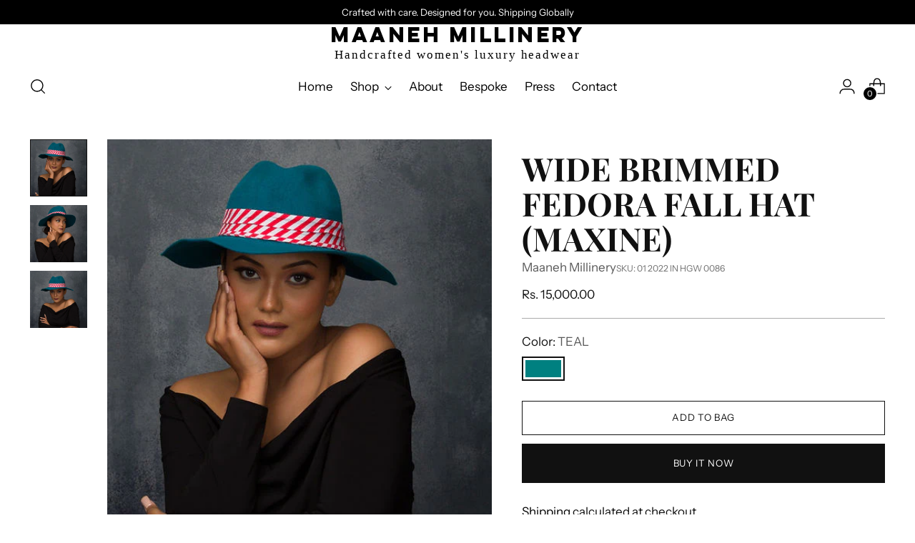

--- FILE ---
content_type: text/html; charset=utf-8
request_url: https://maanehmillinery.com/products/teal-fur-felt-wide-brimmed-fedora-hat
body_size: 45305
content:
<!doctype html>

<!--
  ___                 ___           ___           ___
       /  /\                     /__/\         /  /\         /  /\
      /  /:/_                    \  \:\       /  /:/        /  /::\
     /  /:/ /\  ___     ___       \  \:\     /  /:/        /  /:/\:\
    /  /:/ /:/ /__/\   /  /\  ___  \  \:\   /  /:/  ___   /  /:/  \:\
   /__/:/ /:/  \  \:\ /  /:/ /__/\  \__\:\ /__/:/  /  /\ /__/:/ \__\:\
   \  \:\/:/    \  \:\  /:/  \  \:\ /  /:/ \  \:\ /  /:/ \  \:\ /  /:/
    \  \::/      \  \:\/:/    \  \:\  /:/   \  \:\  /:/   \  \:\  /:/
     \  \:\       \  \::/      \  \:\/:/     \  \:\/:/     \  \:\/:/
      \  \:\       \__\/        \  \::/       \  \::/       \  \::/
       \__\/                     \__\/         \__\/         \__\/

  --------------------------------------------------------------------
  #  Stiletto v2.2.2
  #  Documentation: https://fluorescent.co/help/stiletto/
  #  Purchase: https://themes.shopify.com/themes/stiletto/
  #  A product by Fluorescent: https://fluorescent.co/
  --------------------------------------------------------------------
-->

<html class="no-js" lang="en" style="--announcement-height: 1px;">
  <head>


    <!-- Hotjar Tracking Code for https://www.maanehmillinery.com -->
<script>
    (function(h,o,t,j,a,r){
        h.hj=h.hj||function(){(h.hj.q=h.hj.q||[]).push(arguments)};
        h._hjSettings={hjid:3430279,hjsv:6};
        a=o.getElementsByTagName('head')[0];
        r=o.createElement('script');r.async=1;
        r.src=t+h._hjSettings.hjid+j+h._hjSettings.hjsv;
        a.appendChild(r);
    })(window,document,'https://static.hotjar.com/c/hotjar-','.js?sv=');
</script>
    <meta name="google-site-verification" content="IYnyVW85wEsi9E4W2nyCtp8CvbmW-gWEmovp4C-PXzE" />
    <meta charset="UTF-8">
    <meta http-equiv="X-UA-Compatible" content="IE=edge,chrome=1">
    <meta name="viewport" content="width=device-width,initial-scale=1">
    




  <meta name="description" content="Teal fur felt wide brimmed fedora hat with cotton hatband Ideal women high fashion millinery luxury accessory to make a statement during special events or just enhancing an outfit. winter/fall brunch, polo match, derby race, destination weddings or casual urban party setting. More than a mere head-turner, this hat subt">



    <link rel="canonical" href="https://maanehmillinery.com/products/teal-fur-felt-wide-brimmed-fedora-hat">
    <link rel="preconnect" href="https://cdn.shopify.com" crossorigin><link rel="shortcut icon" href="//maanehmillinery.com/cdn/shop/files/favicon.png?crop=center&height=32&v=1703676668&width=32" type="image/png"><title>Wide Brimmed Fedora Fall Hat (Maxine)
&ndash; Maaneh Millinery</title>

    





  
  
  
  
  




<meta property="og:url" content="https://maanehmillinery.com/products/teal-fur-felt-wide-brimmed-fedora-hat">
<meta property="og:site_name" content="Maaneh Millinery">
<meta property="og:type" content="product">
<meta property="og:title" content="Wide Brimmed Fedora Fall Hat (Maxine)">
<meta property="og:description" content="Teal fur felt wide brimmed fedora hat with cotton hatband Ideal women high fashion millinery luxury accessory to make a statement during special events or just enhancing an outfit. winter/fall brunch, polo match, derby race, destination weddings or casual urban party setting. More than a mere head-turner, this hat subt">
<meta property="og:image" content="http://maanehmillinery.com/cdn/shop/files/Fedoras_Hat_chick_hats.jpg?v=1726560490&width=1024">
<meta property="og:image:secure_url" content="https://maanehmillinery.com/cdn/shop/files/Fedoras_Hat_chick_hats.jpg?v=1726560490&width=1024">
<meta property="og:price:amount" content="15,000.00">
<meta property="og:price:currency" content="INR">

<meta name="twitter:title" content="Wide Brimmed Fedora Fall Hat (Maxine)">
<meta name="twitter:description" content="Teal fur felt wide brimmed fedora hat with cotton hatband Ideal women high fashion millinery luxury accessory to make a statement during special events or just enhancing an outfit. winter/fall brunch, polo match, derby race, destination weddings or casual urban party setting. More than a mere head-turner, this hat subt">
<meta name="twitter:card" content="summary_large_image">
<meta name="twitter:image" content="https://maanehmillinery.com/cdn/shop/files/Fedoras_Hat_chick_hats.jpg?v=1726560490&width=1024">
<meta name="twitter:image:width" content="480">
<meta name="twitter:image:height" content="480">


    <script>
  console.log('Stiletto v2.2.2 by Fluorescent');

  document.documentElement.className = document.documentElement.className.replace('no-js', '');
  if (window.matchMedia(`(prefers-reduced-motion: reduce)`) === true || window.matchMedia(`(prefers-reduced-motion: reduce)`).matches === true) {
    document.documentElement.classList.add('prefers-reduced-motion');
  } else {
    document.documentElement.classList.add('do-anim');
  }

  window.theme = {
    version: 'v2.2.2',
    themeName: 'Stiletto',
    moneyFormat: "Rs. {{amount}}",
    strings: {
      name: "Maaneh Millinery",
      accessibility: {
        play_video: "Play",
        pause_video: "Pause",
        range_lower: "Lower",
        range_upper: "Upper"
      },
      product: {
        no_shipping_rates: "Shipping rate unavailable",
        country_placeholder: "Country\/Region",
        review: "Write a review"
      },
      products: {
        product: {
          unavailable: "Unavailable",
          unitPrice: "Unit price",
          unitPriceSeparator: "per",
          sku: "SKU"
        }
      },
      cart: {
        editCartNote: "Edit order notes",
        addCartNote: "Add order notes",
        quantityError: "You have the maximum number of this product in your cart"
      },
      pagination: {
        viewing: "You’re viewing {{ of }} of {{ total }}",
        products: "products",
        results: "results"
      }
    },
    routes: {
      root: "/",
      cart: {
        base: "/cart",
        add: "/cart/add",
        change: "/cart/change",
        update: "/cart/update",
        clear: "/cart/clear",
        // Manual routes until Shopify adds support
        shipping: "/cart/shipping_rates",
      },
      // Manual routes until Shopify adds support
      products: "/products",
      productRecommendations: "/recommendations/products",
      predictive_search_url: '/search/suggest',
    },
    icons: {
      chevron: "\u003cspan class=\"icon icon-new icon-chevron \"\u003e\n  \u003csvg viewBox=\"0 0 24 24\" fill=\"none\" xmlns=\"http:\/\/www.w3.org\/2000\/svg\"\u003e\u003cpath d=\"M1.875 7.438 12 17.563 22.125 7.438\" stroke=\"currentColor\" stroke-width=\"2\"\/\u003e\u003c\/svg\u003e\n\u003c\/span\u003e\n\n",
      close: "\u003cspan class=\"icon icon-new icon-close \"\u003e\n  \u003csvg viewBox=\"0 0 24 24\" fill=\"none\" xmlns=\"http:\/\/www.w3.org\/2000\/svg\"\u003e\u003cpath d=\"M2.66 1.34 2 .68.68 2l.66.66 1.32-1.32zm18.68 21.32.66.66L23.32 22l-.66-.66-1.32 1.32zm1.32-20 .66-.66L22 .68l-.66.66 1.32 1.32zM1.34 21.34.68 22 2 23.32l.66-.66-1.32-1.32zm0-18.68 10 10 1.32-1.32-10-10-1.32 1.32zm11.32 10 10-10-1.32-1.32-10 10 1.32 1.32zm-1.32-1.32-10 10 1.32 1.32 10-10-1.32-1.32zm0 1.32 10 10 1.32-1.32-10-10-1.32 1.32z\" fill=\"currentColor\"\/\u003e\u003c\/svg\u003e\n\u003c\/span\u003e\n\n",
      zoom: "\u003cspan class=\"icon icon-new icon-zoom \"\u003e\n  \u003csvg viewBox=\"0 0 24 24\" fill=\"none\" xmlns=\"http:\/\/www.w3.org\/2000\/svg\"\u003e\u003cpath d=\"M10.3,19.71c5.21,0,9.44-4.23,9.44-9.44S15.51,.83,10.3,.83,.86,5.05,.86,10.27s4.23,9.44,9.44,9.44Z\" fill=\"none\" stroke=\"currentColor\" stroke-linecap=\"round\" stroke-miterlimit=\"10\" stroke-width=\"1.63\"\/\u003e\n          \u003cpath d=\"M5.05,10.27H15.54\" fill=\"none\" stroke=\"currentColor\" stroke-miterlimit=\"10\" stroke-width=\"1.63\"\/\u003e\n          \u003cpath class=\"cross-up\" d=\"M10.3,5.02V15.51\" fill=\"none\" stroke=\"currentColor\" stroke-miterlimit=\"10\" stroke-width=\"1.63\"\/\u003e\n          \u003cpath d=\"M16.92,16.9l6.49,6.49\" fill=\"none\" stroke=\"currentColor\" stroke-miterlimit=\"10\" stroke-width=\"1.63\"\/\u003e\u003c\/svg\u003e\n\u003c\/span\u003e\n\n"
    },
    coreData: {
      n: "Stiletto",
      v: "v2.2.2",
    }
  }

  
    window.theme.allCountryOptionTags = "\u003coption value=\"---\" data-provinces=\"[]\"\u003e---\u003c\/option\u003e\n\u003coption value=\"Afghanistan\" data-provinces=\"[]\"\u003eAfghanistan\u003c\/option\u003e\n\u003coption value=\"Aland Islands\" data-provinces=\"[]\"\u003eÅland Islands\u003c\/option\u003e\n\u003coption value=\"Albania\" data-provinces=\"[]\"\u003eAlbania\u003c\/option\u003e\n\u003coption value=\"Algeria\" data-provinces=\"[]\"\u003eAlgeria\u003c\/option\u003e\n\u003coption value=\"Andorra\" data-provinces=\"[]\"\u003eAndorra\u003c\/option\u003e\n\u003coption value=\"Angola\" data-provinces=\"[]\"\u003eAngola\u003c\/option\u003e\n\u003coption value=\"Anguilla\" data-provinces=\"[]\"\u003eAnguilla\u003c\/option\u003e\n\u003coption value=\"Antigua And Barbuda\" data-provinces=\"[]\"\u003eAntigua \u0026 Barbuda\u003c\/option\u003e\n\u003coption value=\"Argentina\" data-provinces=\"[[\u0026quot;Buenos Aires\u0026quot;,\u0026quot;Buenos Aires Province\u0026quot;],[\u0026quot;Catamarca\u0026quot;,\u0026quot;Catamarca\u0026quot;],[\u0026quot;Chaco\u0026quot;,\u0026quot;Chaco\u0026quot;],[\u0026quot;Chubut\u0026quot;,\u0026quot;Chubut\u0026quot;],[\u0026quot;Ciudad Autónoma de Buenos Aires\u0026quot;,\u0026quot;Buenos Aires (Autonomous City)\u0026quot;],[\u0026quot;Corrientes\u0026quot;,\u0026quot;Corrientes\u0026quot;],[\u0026quot;Córdoba\u0026quot;,\u0026quot;Córdoba\u0026quot;],[\u0026quot;Entre Ríos\u0026quot;,\u0026quot;Entre Ríos\u0026quot;],[\u0026quot;Formosa\u0026quot;,\u0026quot;Formosa\u0026quot;],[\u0026quot;Jujuy\u0026quot;,\u0026quot;Jujuy\u0026quot;],[\u0026quot;La Pampa\u0026quot;,\u0026quot;La Pampa\u0026quot;],[\u0026quot;La Rioja\u0026quot;,\u0026quot;La Rioja\u0026quot;],[\u0026quot;Mendoza\u0026quot;,\u0026quot;Mendoza\u0026quot;],[\u0026quot;Misiones\u0026quot;,\u0026quot;Misiones\u0026quot;],[\u0026quot;Neuquén\u0026quot;,\u0026quot;Neuquén\u0026quot;],[\u0026quot;Río Negro\u0026quot;,\u0026quot;Río Negro\u0026quot;],[\u0026quot;Salta\u0026quot;,\u0026quot;Salta\u0026quot;],[\u0026quot;San Juan\u0026quot;,\u0026quot;San Juan\u0026quot;],[\u0026quot;San Luis\u0026quot;,\u0026quot;San Luis\u0026quot;],[\u0026quot;Santa Cruz\u0026quot;,\u0026quot;Santa Cruz\u0026quot;],[\u0026quot;Santa Fe\u0026quot;,\u0026quot;Santa Fe\u0026quot;],[\u0026quot;Santiago Del Estero\u0026quot;,\u0026quot;Santiago del Estero\u0026quot;],[\u0026quot;Tierra Del Fuego\u0026quot;,\u0026quot;Tierra del Fuego\u0026quot;],[\u0026quot;Tucumán\u0026quot;,\u0026quot;Tucumán\u0026quot;]]\"\u003eArgentina\u003c\/option\u003e\n\u003coption value=\"Armenia\" data-provinces=\"[]\"\u003eArmenia\u003c\/option\u003e\n\u003coption value=\"Aruba\" data-provinces=\"[]\"\u003eAruba\u003c\/option\u003e\n\u003coption value=\"Ascension Island\" data-provinces=\"[]\"\u003eAscension Island\u003c\/option\u003e\n\u003coption value=\"Australia\" data-provinces=\"[[\u0026quot;Australian Capital Territory\u0026quot;,\u0026quot;Australian Capital Territory\u0026quot;],[\u0026quot;New South Wales\u0026quot;,\u0026quot;New South Wales\u0026quot;],[\u0026quot;Northern Territory\u0026quot;,\u0026quot;Northern Territory\u0026quot;],[\u0026quot;Queensland\u0026quot;,\u0026quot;Queensland\u0026quot;],[\u0026quot;South Australia\u0026quot;,\u0026quot;South Australia\u0026quot;],[\u0026quot;Tasmania\u0026quot;,\u0026quot;Tasmania\u0026quot;],[\u0026quot;Victoria\u0026quot;,\u0026quot;Victoria\u0026quot;],[\u0026quot;Western Australia\u0026quot;,\u0026quot;Western Australia\u0026quot;]]\"\u003eAustralia\u003c\/option\u003e\n\u003coption value=\"Austria\" data-provinces=\"[]\"\u003eAustria\u003c\/option\u003e\n\u003coption value=\"Azerbaijan\" data-provinces=\"[]\"\u003eAzerbaijan\u003c\/option\u003e\n\u003coption value=\"Bahamas\" data-provinces=\"[]\"\u003eBahamas\u003c\/option\u003e\n\u003coption value=\"Bahrain\" data-provinces=\"[]\"\u003eBahrain\u003c\/option\u003e\n\u003coption value=\"Bangladesh\" data-provinces=\"[]\"\u003eBangladesh\u003c\/option\u003e\n\u003coption value=\"Barbados\" data-provinces=\"[]\"\u003eBarbados\u003c\/option\u003e\n\u003coption value=\"Belarus\" data-provinces=\"[]\"\u003eBelarus\u003c\/option\u003e\n\u003coption value=\"Belgium\" data-provinces=\"[]\"\u003eBelgium\u003c\/option\u003e\n\u003coption value=\"Belize\" data-provinces=\"[]\"\u003eBelize\u003c\/option\u003e\n\u003coption value=\"Benin\" data-provinces=\"[]\"\u003eBenin\u003c\/option\u003e\n\u003coption value=\"Bermuda\" data-provinces=\"[]\"\u003eBermuda\u003c\/option\u003e\n\u003coption value=\"Bhutan\" data-provinces=\"[]\"\u003eBhutan\u003c\/option\u003e\n\u003coption value=\"Bolivia\" data-provinces=\"[]\"\u003eBolivia\u003c\/option\u003e\n\u003coption value=\"Bosnia And Herzegovina\" data-provinces=\"[]\"\u003eBosnia \u0026 Herzegovina\u003c\/option\u003e\n\u003coption value=\"Botswana\" data-provinces=\"[]\"\u003eBotswana\u003c\/option\u003e\n\u003coption value=\"Brazil\" data-provinces=\"[[\u0026quot;Acre\u0026quot;,\u0026quot;Acre\u0026quot;],[\u0026quot;Alagoas\u0026quot;,\u0026quot;Alagoas\u0026quot;],[\u0026quot;Amapá\u0026quot;,\u0026quot;Amapá\u0026quot;],[\u0026quot;Amazonas\u0026quot;,\u0026quot;Amazonas\u0026quot;],[\u0026quot;Bahia\u0026quot;,\u0026quot;Bahia\u0026quot;],[\u0026quot;Ceará\u0026quot;,\u0026quot;Ceará\u0026quot;],[\u0026quot;Distrito Federal\u0026quot;,\u0026quot;Federal District\u0026quot;],[\u0026quot;Espírito Santo\u0026quot;,\u0026quot;Espírito Santo\u0026quot;],[\u0026quot;Goiás\u0026quot;,\u0026quot;Goiás\u0026quot;],[\u0026quot;Maranhão\u0026quot;,\u0026quot;Maranhão\u0026quot;],[\u0026quot;Mato Grosso\u0026quot;,\u0026quot;Mato Grosso\u0026quot;],[\u0026quot;Mato Grosso do Sul\u0026quot;,\u0026quot;Mato Grosso do Sul\u0026quot;],[\u0026quot;Minas Gerais\u0026quot;,\u0026quot;Minas Gerais\u0026quot;],[\u0026quot;Paraná\u0026quot;,\u0026quot;Paraná\u0026quot;],[\u0026quot;Paraíba\u0026quot;,\u0026quot;Paraíba\u0026quot;],[\u0026quot;Pará\u0026quot;,\u0026quot;Pará\u0026quot;],[\u0026quot;Pernambuco\u0026quot;,\u0026quot;Pernambuco\u0026quot;],[\u0026quot;Piauí\u0026quot;,\u0026quot;Piauí\u0026quot;],[\u0026quot;Rio Grande do Norte\u0026quot;,\u0026quot;Rio Grande do Norte\u0026quot;],[\u0026quot;Rio Grande do Sul\u0026quot;,\u0026quot;Rio Grande do Sul\u0026quot;],[\u0026quot;Rio de Janeiro\u0026quot;,\u0026quot;Rio de Janeiro\u0026quot;],[\u0026quot;Rondônia\u0026quot;,\u0026quot;Rondônia\u0026quot;],[\u0026quot;Roraima\u0026quot;,\u0026quot;Roraima\u0026quot;],[\u0026quot;Santa Catarina\u0026quot;,\u0026quot;Santa Catarina\u0026quot;],[\u0026quot;Sergipe\u0026quot;,\u0026quot;Sergipe\u0026quot;],[\u0026quot;São Paulo\u0026quot;,\u0026quot;São Paulo\u0026quot;],[\u0026quot;Tocantins\u0026quot;,\u0026quot;Tocantins\u0026quot;]]\"\u003eBrazil\u003c\/option\u003e\n\u003coption value=\"British Indian Ocean Territory\" data-provinces=\"[]\"\u003eBritish Indian Ocean Territory\u003c\/option\u003e\n\u003coption value=\"Virgin Islands, British\" data-provinces=\"[]\"\u003eBritish Virgin Islands\u003c\/option\u003e\n\u003coption value=\"Brunei\" data-provinces=\"[]\"\u003eBrunei\u003c\/option\u003e\n\u003coption value=\"Bulgaria\" data-provinces=\"[]\"\u003eBulgaria\u003c\/option\u003e\n\u003coption value=\"Burkina Faso\" data-provinces=\"[]\"\u003eBurkina Faso\u003c\/option\u003e\n\u003coption value=\"Burundi\" data-provinces=\"[]\"\u003eBurundi\u003c\/option\u003e\n\u003coption value=\"Cambodia\" data-provinces=\"[]\"\u003eCambodia\u003c\/option\u003e\n\u003coption value=\"Republic of Cameroon\" data-provinces=\"[]\"\u003eCameroon\u003c\/option\u003e\n\u003coption value=\"Canada\" data-provinces=\"[[\u0026quot;Alberta\u0026quot;,\u0026quot;Alberta\u0026quot;],[\u0026quot;British Columbia\u0026quot;,\u0026quot;British Columbia\u0026quot;],[\u0026quot;Manitoba\u0026quot;,\u0026quot;Manitoba\u0026quot;],[\u0026quot;New Brunswick\u0026quot;,\u0026quot;New Brunswick\u0026quot;],[\u0026quot;Newfoundland and Labrador\u0026quot;,\u0026quot;Newfoundland and Labrador\u0026quot;],[\u0026quot;Northwest Territories\u0026quot;,\u0026quot;Northwest Territories\u0026quot;],[\u0026quot;Nova Scotia\u0026quot;,\u0026quot;Nova Scotia\u0026quot;],[\u0026quot;Nunavut\u0026quot;,\u0026quot;Nunavut\u0026quot;],[\u0026quot;Ontario\u0026quot;,\u0026quot;Ontario\u0026quot;],[\u0026quot;Prince Edward Island\u0026quot;,\u0026quot;Prince Edward Island\u0026quot;],[\u0026quot;Quebec\u0026quot;,\u0026quot;Quebec\u0026quot;],[\u0026quot;Saskatchewan\u0026quot;,\u0026quot;Saskatchewan\u0026quot;],[\u0026quot;Yukon\u0026quot;,\u0026quot;Yukon\u0026quot;]]\"\u003eCanada\u003c\/option\u003e\n\u003coption value=\"Cape Verde\" data-provinces=\"[]\"\u003eCape Verde\u003c\/option\u003e\n\u003coption value=\"Caribbean Netherlands\" data-provinces=\"[]\"\u003eCaribbean Netherlands\u003c\/option\u003e\n\u003coption value=\"Cayman Islands\" data-provinces=\"[]\"\u003eCayman Islands\u003c\/option\u003e\n\u003coption value=\"Central African Republic\" data-provinces=\"[]\"\u003eCentral African Republic\u003c\/option\u003e\n\u003coption value=\"Chad\" data-provinces=\"[]\"\u003eChad\u003c\/option\u003e\n\u003coption value=\"Chile\" data-provinces=\"[[\u0026quot;Antofagasta\u0026quot;,\u0026quot;Antofagasta\u0026quot;],[\u0026quot;Araucanía\u0026quot;,\u0026quot;Araucanía\u0026quot;],[\u0026quot;Arica and Parinacota\u0026quot;,\u0026quot;Arica y Parinacota\u0026quot;],[\u0026quot;Atacama\u0026quot;,\u0026quot;Atacama\u0026quot;],[\u0026quot;Aysén\u0026quot;,\u0026quot;Aysén\u0026quot;],[\u0026quot;Biobío\u0026quot;,\u0026quot;Bío Bío\u0026quot;],[\u0026quot;Coquimbo\u0026quot;,\u0026quot;Coquimbo\u0026quot;],[\u0026quot;Los Lagos\u0026quot;,\u0026quot;Los Lagos\u0026quot;],[\u0026quot;Los Ríos\u0026quot;,\u0026quot;Los Ríos\u0026quot;],[\u0026quot;Magallanes\u0026quot;,\u0026quot;Magallanes Region\u0026quot;],[\u0026quot;Maule\u0026quot;,\u0026quot;Maule\u0026quot;],[\u0026quot;O\u0026#39;Higgins\u0026quot;,\u0026quot;Libertador General Bernardo O’Higgins\u0026quot;],[\u0026quot;Santiago\u0026quot;,\u0026quot;Santiago Metropolitan\u0026quot;],[\u0026quot;Tarapacá\u0026quot;,\u0026quot;Tarapacá\u0026quot;],[\u0026quot;Valparaíso\u0026quot;,\u0026quot;Valparaíso\u0026quot;],[\u0026quot;Ñuble\u0026quot;,\u0026quot;Ñuble\u0026quot;]]\"\u003eChile\u003c\/option\u003e\n\u003coption value=\"China\" data-provinces=\"[[\u0026quot;Anhui\u0026quot;,\u0026quot;Anhui\u0026quot;],[\u0026quot;Beijing\u0026quot;,\u0026quot;Beijing\u0026quot;],[\u0026quot;Chongqing\u0026quot;,\u0026quot;Chongqing\u0026quot;],[\u0026quot;Fujian\u0026quot;,\u0026quot;Fujian\u0026quot;],[\u0026quot;Gansu\u0026quot;,\u0026quot;Gansu\u0026quot;],[\u0026quot;Guangdong\u0026quot;,\u0026quot;Guangdong\u0026quot;],[\u0026quot;Guangxi\u0026quot;,\u0026quot;Guangxi\u0026quot;],[\u0026quot;Guizhou\u0026quot;,\u0026quot;Guizhou\u0026quot;],[\u0026quot;Hainan\u0026quot;,\u0026quot;Hainan\u0026quot;],[\u0026quot;Hebei\u0026quot;,\u0026quot;Hebei\u0026quot;],[\u0026quot;Heilongjiang\u0026quot;,\u0026quot;Heilongjiang\u0026quot;],[\u0026quot;Henan\u0026quot;,\u0026quot;Henan\u0026quot;],[\u0026quot;Hubei\u0026quot;,\u0026quot;Hubei\u0026quot;],[\u0026quot;Hunan\u0026quot;,\u0026quot;Hunan\u0026quot;],[\u0026quot;Inner Mongolia\u0026quot;,\u0026quot;Inner Mongolia\u0026quot;],[\u0026quot;Jiangsu\u0026quot;,\u0026quot;Jiangsu\u0026quot;],[\u0026quot;Jiangxi\u0026quot;,\u0026quot;Jiangxi\u0026quot;],[\u0026quot;Jilin\u0026quot;,\u0026quot;Jilin\u0026quot;],[\u0026quot;Liaoning\u0026quot;,\u0026quot;Liaoning\u0026quot;],[\u0026quot;Ningxia\u0026quot;,\u0026quot;Ningxia\u0026quot;],[\u0026quot;Qinghai\u0026quot;,\u0026quot;Qinghai\u0026quot;],[\u0026quot;Shaanxi\u0026quot;,\u0026quot;Shaanxi\u0026quot;],[\u0026quot;Shandong\u0026quot;,\u0026quot;Shandong\u0026quot;],[\u0026quot;Shanghai\u0026quot;,\u0026quot;Shanghai\u0026quot;],[\u0026quot;Shanxi\u0026quot;,\u0026quot;Shanxi\u0026quot;],[\u0026quot;Sichuan\u0026quot;,\u0026quot;Sichuan\u0026quot;],[\u0026quot;Tianjin\u0026quot;,\u0026quot;Tianjin\u0026quot;],[\u0026quot;Xinjiang\u0026quot;,\u0026quot;Xinjiang\u0026quot;],[\u0026quot;Xizang\u0026quot;,\u0026quot;Tibet\u0026quot;],[\u0026quot;Yunnan\u0026quot;,\u0026quot;Yunnan\u0026quot;],[\u0026quot;Zhejiang\u0026quot;,\u0026quot;Zhejiang\u0026quot;]]\"\u003eChina\u003c\/option\u003e\n\u003coption value=\"Christmas Island\" data-provinces=\"[]\"\u003eChristmas Island\u003c\/option\u003e\n\u003coption value=\"Cocos (Keeling) Islands\" data-provinces=\"[]\"\u003eCocos (Keeling) Islands\u003c\/option\u003e\n\u003coption value=\"Colombia\" data-provinces=\"[[\u0026quot;Amazonas\u0026quot;,\u0026quot;Amazonas\u0026quot;],[\u0026quot;Antioquia\u0026quot;,\u0026quot;Antioquia\u0026quot;],[\u0026quot;Arauca\u0026quot;,\u0026quot;Arauca\u0026quot;],[\u0026quot;Atlántico\u0026quot;,\u0026quot;Atlántico\u0026quot;],[\u0026quot;Bogotá, D.C.\u0026quot;,\u0026quot;Capital District\u0026quot;],[\u0026quot;Bolívar\u0026quot;,\u0026quot;Bolívar\u0026quot;],[\u0026quot;Boyacá\u0026quot;,\u0026quot;Boyacá\u0026quot;],[\u0026quot;Caldas\u0026quot;,\u0026quot;Caldas\u0026quot;],[\u0026quot;Caquetá\u0026quot;,\u0026quot;Caquetá\u0026quot;],[\u0026quot;Casanare\u0026quot;,\u0026quot;Casanare\u0026quot;],[\u0026quot;Cauca\u0026quot;,\u0026quot;Cauca\u0026quot;],[\u0026quot;Cesar\u0026quot;,\u0026quot;Cesar\u0026quot;],[\u0026quot;Chocó\u0026quot;,\u0026quot;Chocó\u0026quot;],[\u0026quot;Cundinamarca\u0026quot;,\u0026quot;Cundinamarca\u0026quot;],[\u0026quot;Córdoba\u0026quot;,\u0026quot;Córdoba\u0026quot;],[\u0026quot;Guainía\u0026quot;,\u0026quot;Guainía\u0026quot;],[\u0026quot;Guaviare\u0026quot;,\u0026quot;Guaviare\u0026quot;],[\u0026quot;Huila\u0026quot;,\u0026quot;Huila\u0026quot;],[\u0026quot;La Guajira\u0026quot;,\u0026quot;La Guajira\u0026quot;],[\u0026quot;Magdalena\u0026quot;,\u0026quot;Magdalena\u0026quot;],[\u0026quot;Meta\u0026quot;,\u0026quot;Meta\u0026quot;],[\u0026quot;Nariño\u0026quot;,\u0026quot;Nariño\u0026quot;],[\u0026quot;Norte de Santander\u0026quot;,\u0026quot;Norte de Santander\u0026quot;],[\u0026quot;Putumayo\u0026quot;,\u0026quot;Putumayo\u0026quot;],[\u0026quot;Quindío\u0026quot;,\u0026quot;Quindío\u0026quot;],[\u0026quot;Risaralda\u0026quot;,\u0026quot;Risaralda\u0026quot;],[\u0026quot;San Andrés, Providencia y Santa Catalina\u0026quot;,\u0026quot;San Andrés \\u0026 Providencia\u0026quot;],[\u0026quot;Santander\u0026quot;,\u0026quot;Santander\u0026quot;],[\u0026quot;Sucre\u0026quot;,\u0026quot;Sucre\u0026quot;],[\u0026quot;Tolima\u0026quot;,\u0026quot;Tolima\u0026quot;],[\u0026quot;Valle del Cauca\u0026quot;,\u0026quot;Valle del Cauca\u0026quot;],[\u0026quot;Vaupés\u0026quot;,\u0026quot;Vaupés\u0026quot;],[\u0026quot;Vichada\u0026quot;,\u0026quot;Vichada\u0026quot;]]\"\u003eColombia\u003c\/option\u003e\n\u003coption value=\"Comoros\" data-provinces=\"[]\"\u003eComoros\u003c\/option\u003e\n\u003coption value=\"Congo\" data-provinces=\"[]\"\u003eCongo - Brazzaville\u003c\/option\u003e\n\u003coption value=\"Congo, The Democratic Republic Of The\" data-provinces=\"[]\"\u003eCongo - Kinshasa\u003c\/option\u003e\n\u003coption value=\"Cook Islands\" data-provinces=\"[]\"\u003eCook Islands\u003c\/option\u003e\n\u003coption value=\"Costa Rica\" data-provinces=\"[[\u0026quot;Alajuela\u0026quot;,\u0026quot;Alajuela\u0026quot;],[\u0026quot;Cartago\u0026quot;,\u0026quot;Cartago\u0026quot;],[\u0026quot;Guanacaste\u0026quot;,\u0026quot;Guanacaste\u0026quot;],[\u0026quot;Heredia\u0026quot;,\u0026quot;Heredia\u0026quot;],[\u0026quot;Limón\u0026quot;,\u0026quot;Limón\u0026quot;],[\u0026quot;Puntarenas\u0026quot;,\u0026quot;Puntarenas\u0026quot;],[\u0026quot;San José\u0026quot;,\u0026quot;San José\u0026quot;]]\"\u003eCosta Rica\u003c\/option\u003e\n\u003coption value=\"Croatia\" data-provinces=\"[]\"\u003eCroatia\u003c\/option\u003e\n\u003coption value=\"Curaçao\" data-provinces=\"[]\"\u003eCuraçao\u003c\/option\u003e\n\u003coption value=\"Cyprus\" data-provinces=\"[]\"\u003eCyprus\u003c\/option\u003e\n\u003coption value=\"Czech Republic\" data-provinces=\"[]\"\u003eCzechia\u003c\/option\u003e\n\u003coption value=\"Côte d'Ivoire\" data-provinces=\"[]\"\u003eCôte d’Ivoire\u003c\/option\u003e\n\u003coption value=\"Denmark\" data-provinces=\"[]\"\u003eDenmark\u003c\/option\u003e\n\u003coption value=\"Djibouti\" data-provinces=\"[]\"\u003eDjibouti\u003c\/option\u003e\n\u003coption value=\"Dominica\" data-provinces=\"[]\"\u003eDominica\u003c\/option\u003e\n\u003coption value=\"Dominican Republic\" data-provinces=\"[]\"\u003eDominican Republic\u003c\/option\u003e\n\u003coption value=\"Ecuador\" data-provinces=\"[]\"\u003eEcuador\u003c\/option\u003e\n\u003coption value=\"Egypt\" data-provinces=\"[[\u0026quot;6th of October\u0026quot;,\u0026quot;6th of October\u0026quot;],[\u0026quot;Al Sharqia\u0026quot;,\u0026quot;Al Sharqia\u0026quot;],[\u0026quot;Alexandria\u0026quot;,\u0026quot;Alexandria\u0026quot;],[\u0026quot;Aswan\u0026quot;,\u0026quot;Aswan\u0026quot;],[\u0026quot;Asyut\u0026quot;,\u0026quot;Asyut\u0026quot;],[\u0026quot;Beheira\u0026quot;,\u0026quot;Beheira\u0026quot;],[\u0026quot;Beni Suef\u0026quot;,\u0026quot;Beni Suef\u0026quot;],[\u0026quot;Cairo\u0026quot;,\u0026quot;Cairo\u0026quot;],[\u0026quot;Dakahlia\u0026quot;,\u0026quot;Dakahlia\u0026quot;],[\u0026quot;Damietta\u0026quot;,\u0026quot;Damietta\u0026quot;],[\u0026quot;Faiyum\u0026quot;,\u0026quot;Faiyum\u0026quot;],[\u0026quot;Gharbia\u0026quot;,\u0026quot;Gharbia\u0026quot;],[\u0026quot;Giza\u0026quot;,\u0026quot;Giza\u0026quot;],[\u0026quot;Helwan\u0026quot;,\u0026quot;Helwan\u0026quot;],[\u0026quot;Ismailia\u0026quot;,\u0026quot;Ismailia\u0026quot;],[\u0026quot;Kafr el-Sheikh\u0026quot;,\u0026quot;Kafr el-Sheikh\u0026quot;],[\u0026quot;Luxor\u0026quot;,\u0026quot;Luxor\u0026quot;],[\u0026quot;Matrouh\u0026quot;,\u0026quot;Matrouh\u0026quot;],[\u0026quot;Minya\u0026quot;,\u0026quot;Minya\u0026quot;],[\u0026quot;Monufia\u0026quot;,\u0026quot;Monufia\u0026quot;],[\u0026quot;New Valley\u0026quot;,\u0026quot;New Valley\u0026quot;],[\u0026quot;North Sinai\u0026quot;,\u0026quot;North Sinai\u0026quot;],[\u0026quot;Port Said\u0026quot;,\u0026quot;Port Said\u0026quot;],[\u0026quot;Qalyubia\u0026quot;,\u0026quot;Qalyubia\u0026quot;],[\u0026quot;Qena\u0026quot;,\u0026quot;Qena\u0026quot;],[\u0026quot;Red Sea\u0026quot;,\u0026quot;Red Sea\u0026quot;],[\u0026quot;Sohag\u0026quot;,\u0026quot;Sohag\u0026quot;],[\u0026quot;South Sinai\u0026quot;,\u0026quot;South Sinai\u0026quot;],[\u0026quot;Suez\u0026quot;,\u0026quot;Suez\u0026quot;]]\"\u003eEgypt\u003c\/option\u003e\n\u003coption value=\"El Salvador\" data-provinces=\"[[\u0026quot;Ahuachapán\u0026quot;,\u0026quot;Ahuachapán\u0026quot;],[\u0026quot;Cabañas\u0026quot;,\u0026quot;Cabañas\u0026quot;],[\u0026quot;Chalatenango\u0026quot;,\u0026quot;Chalatenango\u0026quot;],[\u0026quot;Cuscatlán\u0026quot;,\u0026quot;Cuscatlán\u0026quot;],[\u0026quot;La Libertad\u0026quot;,\u0026quot;La Libertad\u0026quot;],[\u0026quot;La Paz\u0026quot;,\u0026quot;La Paz\u0026quot;],[\u0026quot;La Unión\u0026quot;,\u0026quot;La Unión\u0026quot;],[\u0026quot;Morazán\u0026quot;,\u0026quot;Morazán\u0026quot;],[\u0026quot;San Miguel\u0026quot;,\u0026quot;San Miguel\u0026quot;],[\u0026quot;San Salvador\u0026quot;,\u0026quot;San Salvador\u0026quot;],[\u0026quot;San Vicente\u0026quot;,\u0026quot;San Vicente\u0026quot;],[\u0026quot;Santa Ana\u0026quot;,\u0026quot;Santa Ana\u0026quot;],[\u0026quot;Sonsonate\u0026quot;,\u0026quot;Sonsonate\u0026quot;],[\u0026quot;Usulután\u0026quot;,\u0026quot;Usulután\u0026quot;]]\"\u003eEl Salvador\u003c\/option\u003e\n\u003coption value=\"Equatorial Guinea\" data-provinces=\"[]\"\u003eEquatorial Guinea\u003c\/option\u003e\n\u003coption value=\"Eritrea\" data-provinces=\"[]\"\u003eEritrea\u003c\/option\u003e\n\u003coption value=\"Estonia\" data-provinces=\"[]\"\u003eEstonia\u003c\/option\u003e\n\u003coption value=\"Eswatini\" data-provinces=\"[]\"\u003eEswatini\u003c\/option\u003e\n\u003coption value=\"Ethiopia\" data-provinces=\"[]\"\u003eEthiopia\u003c\/option\u003e\n\u003coption value=\"Falkland Islands (Malvinas)\" data-provinces=\"[]\"\u003eFalkland Islands\u003c\/option\u003e\n\u003coption value=\"Faroe Islands\" data-provinces=\"[]\"\u003eFaroe Islands\u003c\/option\u003e\n\u003coption value=\"Fiji\" data-provinces=\"[]\"\u003eFiji\u003c\/option\u003e\n\u003coption value=\"Finland\" data-provinces=\"[]\"\u003eFinland\u003c\/option\u003e\n\u003coption value=\"France\" data-provinces=\"[]\"\u003eFrance\u003c\/option\u003e\n\u003coption value=\"French Guiana\" data-provinces=\"[]\"\u003eFrench Guiana\u003c\/option\u003e\n\u003coption value=\"French Polynesia\" data-provinces=\"[]\"\u003eFrench Polynesia\u003c\/option\u003e\n\u003coption value=\"French Southern Territories\" data-provinces=\"[]\"\u003eFrench Southern Territories\u003c\/option\u003e\n\u003coption value=\"Gabon\" data-provinces=\"[]\"\u003eGabon\u003c\/option\u003e\n\u003coption value=\"Gambia\" data-provinces=\"[]\"\u003eGambia\u003c\/option\u003e\n\u003coption value=\"Georgia\" data-provinces=\"[]\"\u003eGeorgia\u003c\/option\u003e\n\u003coption value=\"Germany\" data-provinces=\"[]\"\u003eGermany\u003c\/option\u003e\n\u003coption value=\"Ghana\" data-provinces=\"[]\"\u003eGhana\u003c\/option\u003e\n\u003coption value=\"Gibraltar\" data-provinces=\"[]\"\u003eGibraltar\u003c\/option\u003e\n\u003coption value=\"Greece\" data-provinces=\"[]\"\u003eGreece\u003c\/option\u003e\n\u003coption value=\"Greenland\" data-provinces=\"[]\"\u003eGreenland\u003c\/option\u003e\n\u003coption value=\"Grenada\" data-provinces=\"[]\"\u003eGrenada\u003c\/option\u003e\n\u003coption value=\"Guadeloupe\" data-provinces=\"[]\"\u003eGuadeloupe\u003c\/option\u003e\n\u003coption value=\"Guatemala\" data-provinces=\"[[\u0026quot;Alta Verapaz\u0026quot;,\u0026quot;Alta Verapaz\u0026quot;],[\u0026quot;Baja Verapaz\u0026quot;,\u0026quot;Baja Verapaz\u0026quot;],[\u0026quot;Chimaltenango\u0026quot;,\u0026quot;Chimaltenango\u0026quot;],[\u0026quot;Chiquimula\u0026quot;,\u0026quot;Chiquimula\u0026quot;],[\u0026quot;El Progreso\u0026quot;,\u0026quot;El Progreso\u0026quot;],[\u0026quot;Escuintla\u0026quot;,\u0026quot;Escuintla\u0026quot;],[\u0026quot;Guatemala\u0026quot;,\u0026quot;Guatemala\u0026quot;],[\u0026quot;Huehuetenango\u0026quot;,\u0026quot;Huehuetenango\u0026quot;],[\u0026quot;Izabal\u0026quot;,\u0026quot;Izabal\u0026quot;],[\u0026quot;Jalapa\u0026quot;,\u0026quot;Jalapa\u0026quot;],[\u0026quot;Jutiapa\u0026quot;,\u0026quot;Jutiapa\u0026quot;],[\u0026quot;Petén\u0026quot;,\u0026quot;Petén\u0026quot;],[\u0026quot;Quetzaltenango\u0026quot;,\u0026quot;Quetzaltenango\u0026quot;],[\u0026quot;Quiché\u0026quot;,\u0026quot;Quiché\u0026quot;],[\u0026quot;Retalhuleu\u0026quot;,\u0026quot;Retalhuleu\u0026quot;],[\u0026quot;Sacatepéquez\u0026quot;,\u0026quot;Sacatepéquez\u0026quot;],[\u0026quot;San Marcos\u0026quot;,\u0026quot;San Marcos\u0026quot;],[\u0026quot;Santa Rosa\u0026quot;,\u0026quot;Santa Rosa\u0026quot;],[\u0026quot;Sololá\u0026quot;,\u0026quot;Sololá\u0026quot;],[\u0026quot;Suchitepéquez\u0026quot;,\u0026quot;Suchitepéquez\u0026quot;],[\u0026quot;Totonicapán\u0026quot;,\u0026quot;Totonicapán\u0026quot;],[\u0026quot;Zacapa\u0026quot;,\u0026quot;Zacapa\u0026quot;]]\"\u003eGuatemala\u003c\/option\u003e\n\u003coption value=\"Guernsey\" data-provinces=\"[]\"\u003eGuernsey\u003c\/option\u003e\n\u003coption value=\"Guinea\" data-provinces=\"[]\"\u003eGuinea\u003c\/option\u003e\n\u003coption value=\"Guinea Bissau\" data-provinces=\"[]\"\u003eGuinea-Bissau\u003c\/option\u003e\n\u003coption value=\"Guyana\" data-provinces=\"[]\"\u003eGuyana\u003c\/option\u003e\n\u003coption value=\"Haiti\" data-provinces=\"[]\"\u003eHaiti\u003c\/option\u003e\n\u003coption value=\"Honduras\" data-provinces=\"[]\"\u003eHonduras\u003c\/option\u003e\n\u003coption value=\"Hong Kong\" data-provinces=\"[[\u0026quot;Hong Kong Island\u0026quot;,\u0026quot;Hong Kong Island\u0026quot;],[\u0026quot;Kowloon\u0026quot;,\u0026quot;Kowloon\u0026quot;],[\u0026quot;New Territories\u0026quot;,\u0026quot;New Territories\u0026quot;]]\"\u003eHong Kong SAR\u003c\/option\u003e\n\u003coption value=\"Hungary\" data-provinces=\"[]\"\u003eHungary\u003c\/option\u003e\n\u003coption value=\"Iceland\" data-provinces=\"[]\"\u003eIceland\u003c\/option\u003e\n\u003coption value=\"India\" data-provinces=\"[[\u0026quot;Andaman and Nicobar Islands\u0026quot;,\u0026quot;Andaman and Nicobar Islands\u0026quot;],[\u0026quot;Andhra Pradesh\u0026quot;,\u0026quot;Andhra Pradesh\u0026quot;],[\u0026quot;Arunachal Pradesh\u0026quot;,\u0026quot;Arunachal Pradesh\u0026quot;],[\u0026quot;Assam\u0026quot;,\u0026quot;Assam\u0026quot;],[\u0026quot;Bihar\u0026quot;,\u0026quot;Bihar\u0026quot;],[\u0026quot;Chandigarh\u0026quot;,\u0026quot;Chandigarh\u0026quot;],[\u0026quot;Chhattisgarh\u0026quot;,\u0026quot;Chhattisgarh\u0026quot;],[\u0026quot;Dadra and Nagar Haveli\u0026quot;,\u0026quot;Dadra and Nagar Haveli\u0026quot;],[\u0026quot;Daman and Diu\u0026quot;,\u0026quot;Daman and Diu\u0026quot;],[\u0026quot;Delhi\u0026quot;,\u0026quot;Delhi\u0026quot;],[\u0026quot;Goa\u0026quot;,\u0026quot;Goa\u0026quot;],[\u0026quot;Gujarat\u0026quot;,\u0026quot;Gujarat\u0026quot;],[\u0026quot;Haryana\u0026quot;,\u0026quot;Haryana\u0026quot;],[\u0026quot;Himachal Pradesh\u0026quot;,\u0026quot;Himachal Pradesh\u0026quot;],[\u0026quot;Jammu and Kashmir\u0026quot;,\u0026quot;Jammu and Kashmir\u0026quot;],[\u0026quot;Jharkhand\u0026quot;,\u0026quot;Jharkhand\u0026quot;],[\u0026quot;Karnataka\u0026quot;,\u0026quot;Karnataka\u0026quot;],[\u0026quot;Kerala\u0026quot;,\u0026quot;Kerala\u0026quot;],[\u0026quot;Ladakh\u0026quot;,\u0026quot;Ladakh\u0026quot;],[\u0026quot;Lakshadweep\u0026quot;,\u0026quot;Lakshadweep\u0026quot;],[\u0026quot;Madhya Pradesh\u0026quot;,\u0026quot;Madhya Pradesh\u0026quot;],[\u0026quot;Maharashtra\u0026quot;,\u0026quot;Maharashtra\u0026quot;],[\u0026quot;Manipur\u0026quot;,\u0026quot;Manipur\u0026quot;],[\u0026quot;Meghalaya\u0026quot;,\u0026quot;Meghalaya\u0026quot;],[\u0026quot;Mizoram\u0026quot;,\u0026quot;Mizoram\u0026quot;],[\u0026quot;Nagaland\u0026quot;,\u0026quot;Nagaland\u0026quot;],[\u0026quot;Odisha\u0026quot;,\u0026quot;Odisha\u0026quot;],[\u0026quot;Puducherry\u0026quot;,\u0026quot;Puducherry\u0026quot;],[\u0026quot;Punjab\u0026quot;,\u0026quot;Punjab\u0026quot;],[\u0026quot;Rajasthan\u0026quot;,\u0026quot;Rajasthan\u0026quot;],[\u0026quot;Sikkim\u0026quot;,\u0026quot;Sikkim\u0026quot;],[\u0026quot;Tamil Nadu\u0026quot;,\u0026quot;Tamil Nadu\u0026quot;],[\u0026quot;Telangana\u0026quot;,\u0026quot;Telangana\u0026quot;],[\u0026quot;Tripura\u0026quot;,\u0026quot;Tripura\u0026quot;],[\u0026quot;Uttar Pradesh\u0026quot;,\u0026quot;Uttar Pradesh\u0026quot;],[\u0026quot;Uttarakhand\u0026quot;,\u0026quot;Uttarakhand\u0026quot;],[\u0026quot;West Bengal\u0026quot;,\u0026quot;West Bengal\u0026quot;]]\"\u003eIndia\u003c\/option\u003e\n\u003coption value=\"Indonesia\" data-provinces=\"[[\u0026quot;Aceh\u0026quot;,\u0026quot;Aceh\u0026quot;],[\u0026quot;Bali\u0026quot;,\u0026quot;Bali\u0026quot;],[\u0026quot;Bangka Belitung\u0026quot;,\u0026quot;Bangka–Belitung Islands\u0026quot;],[\u0026quot;Banten\u0026quot;,\u0026quot;Banten\u0026quot;],[\u0026quot;Bengkulu\u0026quot;,\u0026quot;Bengkulu\u0026quot;],[\u0026quot;Gorontalo\u0026quot;,\u0026quot;Gorontalo\u0026quot;],[\u0026quot;Jakarta\u0026quot;,\u0026quot;Jakarta\u0026quot;],[\u0026quot;Jambi\u0026quot;,\u0026quot;Jambi\u0026quot;],[\u0026quot;Jawa Barat\u0026quot;,\u0026quot;West Java\u0026quot;],[\u0026quot;Jawa Tengah\u0026quot;,\u0026quot;Central Java\u0026quot;],[\u0026quot;Jawa Timur\u0026quot;,\u0026quot;East Java\u0026quot;],[\u0026quot;Kalimantan Barat\u0026quot;,\u0026quot;West Kalimantan\u0026quot;],[\u0026quot;Kalimantan Selatan\u0026quot;,\u0026quot;South Kalimantan\u0026quot;],[\u0026quot;Kalimantan Tengah\u0026quot;,\u0026quot;Central Kalimantan\u0026quot;],[\u0026quot;Kalimantan Timur\u0026quot;,\u0026quot;East Kalimantan\u0026quot;],[\u0026quot;Kalimantan Utara\u0026quot;,\u0026quot;North Kalimantan\u0026quot;],[\u0026quot;Kepulauan Riau\u0026quot;,\u0026quot;Riau Islands\u0026quot;],[\u0026quot;Lampung\u0026quot;,\u0026quot;Lampung\u0026quot;],[\u0026quot;Maluku\u0026quot;,\u0026quot;Maluku\u0026quot;],[\u0026quot;Maluku Utara\u0026quot;,\u0026quot;North Maluku\u0026quot;],[\u0026quot;North Sumatra\u0026quot;,\u0026quot;North Sumatra\u0026quot;],[\u0026quot;Nusa Tenggara Barat\u0026quot;,\u0026quot;West Nusa Tenggara\u0026quot;],[\u0026quot;Nusa Tenggara Timur\u0026quot;,\u0026quot;East Nusa Tenggara\u0026quot;],[\u0026quot;Papua\u0026quot;,\u0026quot;Papua\u0026quot;],[\u0026quot;Papua Barat\u0026quot;,\u0026quot;West Papua\u0026quot;],[\u0026quot;Riau\u0026quot;,\u0026quot;Riau\u0026quot;],[\u0026quot;South Sumatra\u0026quot;,\u0026quot;South Sumatra\u0026quot;],[\u0026quot;Sulawesi Barat\u0026quot;,\u0026quot;West Sulawesi\u0026quot;],[\u0026quot;Sulawesi Selatan\u0026quot;,\u0026quot;South Sulawesi\u0026quot;],[\u0026quot;Sulawesi Tengah\u0026quot;,\u0026quot;Central Sulawesi\u0026quot;],[\u0026quot;Sulawesi Tenggara\u0026quot;,\u0026quot;Southeast Sulawesi\u0026quot;],[\u0026quot;Sulawesi Utara\u0026quot;,\u0026quot;North Sulawesi\u0026quot;],[\u0026quot;West Sumatra\u0026quot;,\u0026quot;West Sumatra\u0026quot;],[\u0026quot;Yogyakarta\u0026quot;,\u0026quot;Yogyakarta\u0026quot;]]\"\u003eIndonesia\u003c\/option\u003e\n\u003coption value=\"Iraq\" data-provinces=\"[]\"\u003eIraq\u003c\/option\u003e\n\u003coption value=\"Ireland\" data-provinces=\"[[\u0026quot;Carlow\u0026quot;,\u0026quot;Carlow\u0026quot;],[\u0026quot;Cavan\u0026quot;,\u0026quot;Cavan\u0026quot;],[\u0026quot;Clare\u0026quot;,\u0026quot;Clare\u0026quot;],[\u0026quot;Cork\u0026quot;,\u0026quot;Cork\u0026quot;],[\u0026quot;Donegal\u0026quot;,\u0026quot;Donegal\u0026quot;],[\u0026quot;Dublin\u0026quot;,\u0026quot;Dublin\u0026quot;],[\u0026quot;Galway\u0026quot;,\u0026quot;Galway\u0026quot;],[\u0026quot;Kerry\u0026quot;,\u0026quot;Kerry\u0026quot;],[\u0026quot;Kildare\u0026quot;,\u0026quot;Kildare\u0026quot;],[\u0026quot;Kilkenny\u0026quot;,\u0026quot;Kilkenny\u0026quot;],[\u0026quot;Laois\u0026quot;,\u0026quot;Laois\u0026quot;],[\u0026quot;Leitrim\u0026quot;,\u0026quot;Leitrim\u0026quot;],[\u0026quot;Limerick\u0026quot;,\u0026quot;Limerick\u0026quot;],[\u0026quot;Longford\u0026quot;,\u0026quot;Longford\u0026quot;],[\u0026quot;Louth\u0026quot;,\u0026quot;Louth\u0026quot;],[\u0026quot;Mayo\u0026quot;,\u0026quot;Mayo\u0026quot;],[\u0026quot;Meath\u0026quot;,\u0026quot;Meath\u0026quot;],[\u0026quot;Monaghan\u0026quot;,\u0026quot;Monaghan\u0026quot;],[\u0026quot;Offaly\u0026quot;,\u0026quot;Offaly\u0026quot;],[\u0026quot;Roscommon\u0026quot;,\u0026quot;Roscommon\u0026quot;],[\u0026quot;Sligo\u0026quot;,\u0026quot;Sligo\u0026quot;],[\u0026quot;Tipperary\u0026quot;,\u0026quot;Tipperary\u0026quot;],[\u0026quot;Waterford\u0026quot;,\u0026quot;Waterford\u0026quot;],[\u0026quot;Westmeath\u0026quot;,\u0026quot;Westmeath\u0026quot;],[\u0026quot;Wexford\u0026quot;,\u0026quot;Wexford\u0026quot;],[\u0026quot;Wicklow\u0026quot;,\u0026quot;Wicklow\u0026quot;]]\"\u003eIreland\u003c\/option\u003e\n\u003coption value=\"Isle Of Man\" data-provinces=\"[]\"\u003eIsle of Man\u003c\/option\u003e\n\u003coption value=\"Israel\" data-provinces=\"[]\"\u003eIsrael\u003c\/option\u003e\n\u003coption value=\"Italy\" data-provinces=\"[[\u0026quot;Agrigento\u0026quot;,\u0026quot;Agrigento\u0026quot;],[\u0026quot;Alessandria\u0026quot;,\u0026quot;Alessandria\u0026quot;],[\u0026quot;Ancona\u0026quot;,\u0026quot;Ancona\u0026quot;],[\u0026quot;Aosta\u0026quot;,\u0026quot;Aosta Valley\u0026quot;],[\u0026quot;Arezzo\u0026quot;,\u0026quot;Arezzo\u0026quot;],[\u0026quot;Ascoli Piceno\u0026quot;,\u0026quot;Ascoli Piceno\u0026quot;],[\u0026quot;Asti\u0026quot;,\u0026quot;Asti\u0026quot;],[\u0026quot;Avellino\u0026quot;,\u0026quot;Avellino\u0026quot;],[\u0026quot;Bari\u0026quot;,\u0026quot;Bari\u0026quot;],[\u0026quot;Barletta-Andria-Trani\u0026quot;,\u0026quot;Barletta-Andria-Trani\u0026quot;],[\u0026quot;Belluno\u0026quot;,\u0026quot;Belluno\u0026quot;],[\u0026quot;Benevento\u0026quot;,\u0026quot;Benevento\u0026quot;],[\u0026quot;Bergamo\u0026quot;,\u0026quot;Bergamo\u0026quot;],[\u0026quot;Biella\u0026quot;,\u0026quot;Biella\u0026quot;],[\u0026quot;Bologna\u0026quot;,\u0026quot;Bologna\u0026quot;],[\u0026quot;Bolzano\u0026quot;,\u0026quot;South Tyrol\u0026quot;],[\u0026quot;Brescia\u0026quot;,\u0026quot;Brescia\u0026quot;],[\u0026quot;Brindisi\u0026quot;,\u0026quot;Brindisi\u0026quot;],[\u0026quot;Cagliari\u0026quot;,\u0026quot;Cagliari\u0026quot;],[\u0026quot;Caltanissetta\u0026quot;,\u0026quot;Caltanissetta\u0026quot;],[\u0026quot;Campobasso\u0026quot;,\u0026quot;Campobasso\u0026quot;],[\u0026quot;Carbonia-Iglesias\u0026quot;,\u0026quot;Carbonia-Iglesias\u0026quot;],[\u0026quot;Caserta\u0026quot;,\u0026quot;Caserta\u0026quot;],[\u0026quot;Catania\u0026quot;,\u0026quot;Catania\u0026quot;],[\u0026quot;Catanzaro\u0026quot;,\u0026quot;Catanzaro\u0026quot;],[\u0026quot;Chieti\u0026quot;,\u0026quot;Chieti\u0026quot;],[\u0026quot;Como\u0026quot;,\u0026quot;Como\u0026quot;],[\u0026quot;Cosenza\u0026quot;,\u0026quot;Cosenza\u0026quot;],[\u0026quot;Cremona\u0026quot;,\u0026quot;Cremona\u0026quot;],[\u0026quot;Crotone\u0026quot;,\u0026quot;Crotone\u0026quot;],[\u0026quot;Cuneo\u0026quot;,\u0026quot;Cuneo\u0026quot;],[\u0026quot;Enna\u0026quot;,\u0026quot;Enna\u0026quot;],[\u0026quot;Fermo\u0026quot;,\u0026quot;Fermo\u0026quot;],[\u0026quot;Ferrara\u0026quot;,\u0026quot;Ferrara\u0026quot;],[\u0026quot;Firenze\u0026quot;,\u0026quot;Florence\u0026quot;],[\u0026quot;Foggia\u0026quot;,\u0026quot;Foggia\u0026quot;],[\u0026quot;Forlì-Cesena\u0026quot;,\u0026quot;Forlì-Cesena\u0026quot;],[\u0026quot;Frosinone\u0026quot;,\u0026quot;Frosinone\u0026quot;],[\u0026quot;Genova\u0026quot;,\u0026quot;Genoa\u0026quot;],[\u0026quot;Gorizia\u0026quot;,\u0026quot;Gorizia\u0026quot;],[\u0026quot;Grosseto\u0026quot;,\u0026quot;Grosseto\u0026quot;],[\u0026quot;Imperia\u0026quot;,\u0026quot;Imperia\u0026quot;],[\u0026quot;Isernia\u0026quot;,\u0026quot;Isernia\u0026quot;],[\u0026quot;L\u0026#39;Aquila\u0026quot;,\u0026quot;L’Aquila\u0026quot;],[\u0026quot;La Spezia\u0026quot;,\u0026quot;La Spezia\u0026quot;],[\u0026quot;Latina\u0026quot;,\u0026quot;Latina\u0026quot;],[\u0026quot;Lecce\u0026quot;,\u0026quot;Lecce\u0026quot;],[\u0026quot;Lecco\u0026quot;,\u0026quot;Lecco\u0026quot;],[\u0026quot;Livorno\u0026quot;,\u0026quot;Livorno\u0026quot;],[\u0026quot;Lodi\u0026quot;,\u0026quot;Lodi\u0026quot;],[\u0026quot;Lucca\u0026quot;,\u0026quot;Lucca\u0026quot;],[\u0026quot;Macerata\u0026quot;,\u0026quot;Macerata\u0026quot;],[\u0026quot;Mantova\u0026quot;,\u0026quot;Mantua\u0026quot;],[\u0026quot;Massa-Carrara\u0026quot;,\u0026quot;Massa and Carrara\u0026quot;],[\u0026quot;Matera\u0026quot;,\u0026quot;Matera\u0026quot;],[\u0026quot;Medio Campidano\u0026quot;,\u0026quot;Medio Campidano\u0026quot;],[\u0026quot;Messina\u0026quot;,\u0026quot;Messina\u0026quot;],[\u0026quot;Milano\u0026quot;,\u0026quot;Milan\u0026quot;],[\u0026quot;Modena\u0026quot;,\u0026quot;Modena\u0026quot;],[\u0026quot;Monza e Brianza\u0026quot;,\u0026quot;Monza and Brianza\u0026quot;],[\u0026quot;Napoli\u0026quot;,\u0026quot;Naples\u0026quot;],[\u0026quot;Novara\u0026quot;,\u0026quot;Novara\u0026quot;],[\u0026quot;Nuoro\u0026quot;,\u0026quot;Nuoro\u0026quot;],[\u0026quot;Ogliastra\u0026quot;,\u0026quot;Ogliastra\u0026quot;],[\u0026quot;Olbia-Tempio\u0026quot;,\u0026quot;Olbia-Tempio\u0026quot;],[\u0026quot;Oristano\u0026quot;,\u0026quot;Oristano\u0026quot;],[\u0026quot;Padova\u0026quot;,\u0026quot;Padua\u0026quot;],[\u0026quot;Palermo\u0026quot;,\u0026quot;Palermo\u0026quot;],[\u0026quot;Parma\u0026quot;,\u0026quot;Parma\u0026quot;],[\u0026quot;Pavia\u0026quot;,\u0026quot;Pavia\u0026quot;],[\u0026quot;Perugia\u0026quot;,\u0026quot;Perugia\u0026quot;],[\u0026quot;Pesaro e Urbino\u0026quot;,\u0026quot;Pesaro and Urbino\u0026quot;],[\u0026quot;Pescara\u0026quot;,\u0026quot;Pescara\u0026quot;],[\u0026quot;Piacenza\u0026quot;,\u0026quot;Piacenza\u0026quot;],[\u0026quot;Pisa\u0026quot;,\u0026quot;Pisa\u0026quot;],[\u0026quot;Pistoia\u0026quot;,\u0026quot;Pistoia\u0026quot;],[\u0026quot;Pordenone\u0026quot;,\u0026quot;Pordenone\u0026quot;],[\u0026quot;Potenza\u0026quot;,\u0026quot;Potenza\u0026quot;],[\u0026quot;Prato\u0026quot;,\u0026quot;Prato\u0026quot;],[\u0026quot;Ragusa\u0026quot;,\u0026quot;Ragusa\u0026quot;],[\u0026quot;Ravenna\u0026quot;,\u0026quot;Ravenna\u0026quot;],[\u0026quot;Reggio Calabria\u0026quot;,\u0026quot;Reggio Calabria\u0026quot;],[\u0026quot;Reggio Emilia\u0026quot;,\u0026quot;Reggio Emilia\u0026quot;],[\u0026quot;Rieti\u0026quot;,\u0026quot;Rieti\u0026quot;],[\u0026quot;Rimini\u0026quot;,\u0026quot;Rimini\u0026quot;],[\u0026quot;Roma\u0026quot;,\u0026quot;Rome\u0026quot;],[\u0026quot;Rovigo\u0026quot;,\u0026quot;Rovigo\u0026quot;],[\u0026quot;Salerno\u0026quot;,\u0026quot;Salerno\u0026quot;],[\u0026quot;Sassari\u0026quot;,\u0026quot;Sassari\u0026quot;],[\u0026quot;Savona\u0026quot;,\u0026quot;Savona\u0026quot;],[\u0026quot;Siena\u0026quot;,\u0026quot;Siena\u0026quot;],[\u0026quot;Siracusa\u0026quot;,\u0026quot;Syracuse\u0026quot;],[\u0026quot;Sondrio\u0026quot;,\u0026quot;Sondrio\u0026quot;],[\u0026quot;Taranto\u0026quot;,\u0026quot;Taranto\u0026quot;],[\u0026quot;Teramo\u0026quot;,\u0026quot;Teramo\u0026quot;],[\u0026quot;Terni\u0026quot;,\u0026quot;Terni\u0026quot;],[\u0026quot;Torino\u0026quot;,\u0026quot;Turin\u0026quot;],[\u0026quot;Trapani\u0026quot;,\u0026quot;Trapani\u0026quot;],[\u0026quot;Trento\u0026quot;,\u0026quot;Trentino\u0026quot;],[\u0026quot;Treviso\u0026quot;,\u0026quot;Treviso\u0026quot;],[\u0026quot;Trieste\u0026quot;,\u0026quot;Trieste\u0026quot;],[\u0026quot;Udine\u0026quot;,\u0026quot;Udine\u0026quot;],[\u0026quot;Varese\u0026quot;,\u0026quot;Varese\u0026quot;],[\u0026quot;Venezia\u0026quot;,\u0026quot;Venice\u0026quot;],[\u0026quot;Verbano-Cusio-Ossola\u0026quot;,\u0026quot;Verbano-Cusio-Ossola\u0026quot;],[\u0026quot;Vercelli\u0026quot;,\u0026quot;Vercelli\u0026quot;],[\u0026quot;Verona\u0026quot;,\u0026quot;Verona\u0026quot;],[\u0026quot;Vibo Valentia\u0026quot;,\u0026quot;Vibo Valentia\u0026quot;],[\u0026quot;Vicenza\u0026quot;,\u0026quot;Vicenza\u0026quot;],[\u0026quot;Viterbo\u0026quot;,\u0026quot;Viterbo\u0026quot;]]\"\u003eItaly\u003c\/option\u003e\n\u003coption value=\"Jamaica\" data-provinces=\"[]\"\u003eJamaica\u003c\/option\u003e\n\u003coption value=\"Japan\" data-provinces=\"[[\u0026quot;Aichi\u0026quot;,\u0026quot;Aichi\u0026quot;],[\u0026quot;Akita\u0026quot;,\u0026quot;Akita\u0026quot;],[\u0026quot;Aomori\u0026quot;,\u0026quot;Aomori\u0026quot;],[\u0026quot;Chiba\u0026quot;,\u0026quot;Chiba\u0026quot;],[\u0026quot;Ehime\u0026quot;,\u0026quot;Ehime\u0026quot;],[\u0026quot;Fukui\u0026quot;,\u0026quot;Fukui\u0026quot;],[\u0026quot;Fukuoka\u0026quot;,\u0026quot;Fukuoka\u0026quot;],[\u0026quot;Fukushima\u0026quot;,\u0026quot;Fukushima\u0026quot;],[\u0026quot;Gifu\u0026quot;,\u0026quot;Gifu\u0026quot;],[\u0026quot;Gunma\u0026quot;,\u0026quot;Gunma\u0026quot;],[\u0026quot;Hiroshima\u0026quot;,\u0026quot;Hiroshima\u0026quot;],[\u0026quot;Hokkaidō\u0026quot;,\u0026quot;Hokkaido\u0026quot;],[\u0026quot;Hyōgo\u0026quot;,\u0026quot;Hyogo\u0026quot;],[\u0026quot;Ibaraki\u0026quot;,\u0026quot;Ibaraki\u0026quot;],[\u0026quot;Ishikawa\u0026quot;,\u0026quot;Ishikawa\u0026quot;],[\u0026quot;Iwate\u0026quot;,\u0026quot;Iwate\u0026quot;],[\u0026quot;Kagawa\u0026quot;,\u0026quot;Kagawa\u0026quot;],[\u0026quot;Kagoshima\u0026quot;,\u0026quot;Kagoshima\u0026quot;],[\u0026quot;Kanagawa\u0026quot;,\u0026quot;Kanagawa\u0026quot;],[\u0026quot;Kumamoto\u0026quot;,\u0026quot;Kumamoto\u0026quot;],[\u0026quot;Kyōto\u0026quot;,\u0026quot;Kyoto\u0026quot;],[\u0026quot;Kōchi\u0026quot;,\u0026quot;Kochi\u0026quot;],[\u0026quot;Mie\u0026quot;,\u0026quot;Mie\u0026quot;],[\u0026quot;Miyagi\u0026quot;,\u0026quot;Miyagi\u0026quot;],[\u0026quot;Miyazaki\u0026quot;,\u0026quot;Miyazaki\u0026quot;],[\u0026quot;Nagano\u0026quot;,\u0026quot;Nagano\u0026quot;],[\u0026quot;Nagasaki\u0026quot;,\u0026quot;Nagasaki\u0026quot;],[\u0026quot;Nara\u0026quot;,\u0026quot;Nara\u0026quot;],[\u0026quot;Niigata\u0026quot;,\u0026quot;Niigata\u0026quot;],[\u0026quot;Okayama\u0026quot;,\u0026quot;Okayama\u0026quot;],[\u0026quot;Okinawa\u0026quot;,\u0026quot;Okinawa\u0026quot;],[\u0026quot;Saga\u0026quot;,\u0026quot;Saga\u0026quot;],[\u0026quot;Saitama\u0026quot;,\u0026quot;Saitama\u0026quot;],[\u0026quot;Shiga\u0026quot;,\u0026quot;Shiga\u0026quot;],[\u0026quot;Shimane\u0026quot;,\u0026quot;Shimane\u0026quot;],[\u0026quot;Shizuoka\u0026quot;,\u0026quot;Shizuoka\u0026quot;],[\u0026quot;Tochigi\u0026quot;,\u0026quot;Tochigi\u0026quot;],[\u0026quot;Tokushima\u0026quot;,\u0026quot;Tokushima\u0026quot;],[\u0026quot;Tottori\u0026quot;,\u0026quot;Tottori\u0026quot;],[\u0026quot;Toyama\u0026quot;,\u0026quot;Toyama\u0026quot;],[\u0026quot;Tōkyō\u0026quot;,\u0026quot;Tokyo\u0026quot;],[\u0026quot;Wakayama\u0026quot;,\u0026quot;Wakayama\u0026quot;],[\u0026quot;Yamagata\u0026quot;,\u0026quot;Yamagata\u0026quot;],[\u0026quot;Yamaguchi\u0026quot;,\u0026quot;Yamaguchi\u0026quot;],[\u0026quot;Yamanashi\u0026quot;,\u0026quot;Yamanashi\u0026quot;],[\u0026quot;Ōita\u0026quot;,\u0026quot;Oita\u0026quot;],[\u0026quot;Ōsaka\u0026quot;,\u0026quot;Osaka\u0026quot;]]\"\u003eJapan\u003c\/option\u003e\n\u003coption value=\"Jersey\" data-provinces=\"[]\"\u003eJersey\u003c\/option\u003e\n\u003coption value=\"Jordan\" data-provinces=\"[]\"\u003eJordan\u003c\/option\u003e\n\u003coption value=\"Kazakhstan\" data-provinces=\"[]\"\u003eKazakhstan\u003c\/option\u003e\n\u003coption value=\"Kenya\" data-provinces=\"[]\"\u003eKenya\u003c\/option\u003e\n\u003coption value=\"Kiribati\" data-provinces=\"[]\"\u003eKiribati\u003c\/option\u003e\n\u003coption value=\"Kosovo\" data-provinces=\"[]\"\u003eKosovo\u003c\/option\u003e\n\u003coption value=\"Kuwait\" data-provinces=\"[[\u0026quot;Al Ahmadi\u0026quot;,\u0026quot;Al Ahmadi\u0026quot;],[\u0026quot;Al Asimah\u0026quot;,\u0026quot;Al Asimah\u0026quot;],[\u0026quot;Al Farwaniyah\u0026quot;,\u0026quot;Al Farwaniyah\u0026quot;],[\u0026quot;Al Jahra\u0026quot;,\u0026quot;Al Jahra\u0026quot;],[\u0026quot;Hawalli\u0026quot;,\u0026quot;Hawalli\u0026quot;],[\u0026quot;Mubarak Al-Kabeer\u0026quot;,\u0026quot;Mubarak Al-Kabeer\u0026quot;]]\"\u003eKuwait\u003c\/option\u003e\n\u003coption value=\"Kyrgyzstan\" data-provinces=\"[]\"\u003eKyrgyzstan\u003c\/option\u003e\n\u003coption value=\"Lao People's Democratic Republic\" data-provinces=\"[]\"\u003eLaos\u003c\/option\u003e\n\u003coption value=\"Latvia\" data-provinces=\"[]\"\u003eLatvia\u003c\/option\u003e\n\u003coption value=\"Lebanon\" data-provinces=\"[]\"\u003eLebanon\u003c\/option\u003e\n\u003coption value=\"Lesotho\" data-provinces=\"[]\"\u003eLesotho\u003c\/option\u003e\n\u003coption value=\"Liberia\" data-provinces=\"[]\"\u003eLiberia\u003c\/option\u003e\n\u003coption value=\"Libyan Arab Jamahiriya\" data-provinces=\"[]\"\u003eLibya\u003c\/option\u003e\n\u003coption value=\"Liechtenstein\" data-provinces=\"[]\"\u003eLiechtenstein\u003c\/option\u003e\n\u003coption value=\"Lithuania\" data-provinces=\"[]\"\u003eLithuania\u003c\/option\u003e\n\u003coption value=\"Luxembourg\" data-provinces=\"[]\"\u003eLuxembourg\u003c\/option\u003e\n\u003coption value=\"Macao\" data-provinces=\"[]\"\u003eMacao SAR\u003c\/option\u003e\n\u003coption value=\"Madagascar\" data-provinces=\"[]\"\u003eMadagascar\u003c\/option\u003e\n\u003coption value=\"Malawi\" data-provinces=\"[]\"\u003eMalawi\u003c\/option\u003e\n\u003coption value=\"Malaysia\" data-provinces=\"[[\u0026quot;Johor\u0026quot;,\u0026quot;Johor\u0026quot;],[\u0026quot;Kedah\u0026quot;,\u0026quot;Kedah\u0026quot;],[\u0026quot;Kelantan\u0026quot;,\u0026quot;Kelantan\u0026quot;],[\u0026quot;Kuala Lumpur\u0026quot;,\u0026quot;Kuala Lumpur\u0026quot;],[\u0026quot;Labuan\u0026quot;,\u0026quot;Labuan\u0026quot;],[\u0026quot;Melaka\u0026quot;,\u0026quot;Malacca\u0026quot;],[\u0026quot;Negeri Sembilan\u0026quot;,\u0026quot;Negeri Sembilan\u0026quot;],[\u0026quot;Pahang\u0026quot;,\u0026quot;Pahang\u0026quot;],[\u0026quot;Penang\u0026quot;,\u0026quot;Penang\u0026quot;],[\u0026quot;Perak\u0026quot;,\u0026quot;Perak\u0026quot;],[\u0026quot;Perlis\u0026quot;,\u0026quot;Perlis\u0026quot;],[\u0026quot;Putrajaya\u0026quot;,\u0026quot;Putrajaya\u0026quot;],[\u0026quot;Sabah\u0026quot;,\u0026quot;Sabah\u0026quot;],[\u0026quot;Sarawak\u0026quot;,\u0026quot;Sarawak\u0026quot;],[\u0026quot;Selangor\u0026quot;,\u0026quot;Selangor\u0026quot;],[\u0026quot;Terengganu\u0026quot;,\u0026quot;Terengganu\u0026quot;]]\"\u003eMalaysia\u003c\/option\u003e\n\u003coption value=\"Maldives\" data-provinces=\"[]\"\u003eMaldives\u003c\/option\u003e\n\u003coption value=\"Mali\" data-provinces=\"[]\"\u003eMali\u003c\/option\u003e\n\u003coption value=\"Malta\" data-provinces=\"[]\"\u003eMalta\u003c\/option\u003e\n\u003coption value=\"Martinique\" data-provinces=\"[]\"\u003eMartinique\u003c\/option\u003e\n\u003coption value=\"Mauritania\" data-provinces=\"[]\"\u003eMauritania\u003c\/option\u003e\n\u003coption value=\"Mauritius\" data-provinces=\"[]\"\u003eMauritius\u003c\/option\u003e\n\u003coption value=\"Mayotte\" data-provinces=\"[]\"\u003eMayotte\u003c\/option\u003e\n\u003coption value=\"Mexico\" data-provinces=\"[[\u0026quot;Aguascalientes\u0026quot;,\u0026quot;Aguascalientes\u0026quot;],[\u0026quot;Baja California\u0026quot;,\u0026quot;Baja California\u0026quot;],[\u0026quot;Baja California Sur\u0026quot;,\u0026quot;Baja California Sur\u0026quot;],[\u0026quot;Campeche\u0026quot;,\u0026quot;Campeche\u0026quot;],[\u0026quot;Chiapas\u0026quot;,\u0026quot;Chiapas\u0026quot;],[\u0026quot;Chihuahua\u0026quot;,\u0026quot;Chihuahua\u0026quot;],[\u0026quot;Ciudad de México\u0026quot;,\u0026quot;Ciudad de Mexico\u0026quot;],[\u0026quot;Coahuila\u0026quot;,\u0026quot;Coahuila\u0026quot;],[\u0026quot;Colima\u0026quot;,\u0026quot;Colima\u0026quot;],[\u0026quot;Durango\u0026quot;,\u0026quot;Durango\u0026quot;],[\u0026quot;Guanajuato\u0026quot;,\u0026quot;Guanajuato\u0026quot;],[\u0026quot;Guerrero\u0026quot;,\u0026quot;Guerrero\u0026quot;],[\u0026quot;Hidalgo\u0026quot;,\u0026quot;Hidalgo\u0026quot;],[\u0026quot;Jalisco\u0026quot;,\u0026quot;Jalisco\u0026quot;],[\u0026quot;Michoacán\u0026quot;,\u0026quot;Michoacán\u0026quot;],[\u0026quot;Morelos\u0026quot;,\u0026quot;Morelos\u0026quot;],[\u0026quot;México\u0026quot;,\u0026quot;Mexico State\u0026quot;],[\u0026quot;Nayarit\u0026quot;,\u0026quot;Nayarit\u0026quot;],[\u0026quot;Nuevo León\u0026quot;,\u0026quot;Nuevo León\u0026quot;],[\u0026quot;Oaxaca\u0026quot;,\u0026quot;Oaxaca\u0026quot;],[\u0026quot;Puebla\u0026quot;,\u0026quot;Puebla\u0026quot;],[\u0026quot;Querétaro\u0026quot;,\u0026quot;Querétaro\u0026quot;],[\u0026quot;Quintana Roo\u0026quot;,\u0026quot;Quintana Roo\u0026quot;],[\u0026quot;San Luis Potosí\u0026quot;,\u0026quot;San Luis Potosí\u0026quot;],[\u0026quot;Sinaloa\u0026quot;,\u0026quot;Sinaloa\u0026quot;],[\u0026quot;Sonora\u0026quot;,\u0026quot;Sonora\u0026quot;],[\u0026quot;Tabasco\u0026quot;,\u0026quot;Tabasco\u0026quot;],[\u0026quot;Tamaulipas\u0026quot;,\u0026quot;Tamaulipas\u0026quot;],[\u0026quot;Tlaxcala\u0026quot;,\u0026quot;Tlaxcala\u0026quot;],[\u0026quot;Veracruz\u0026quot;,\u0026quot;Veracruz\u0026quot;],[\u0026quot;Yucatán\u0026quot;,\u0026quot;Yucatán\u0026quot;],[\u0026quot;Zacatecas\u0026quot;,\u0026quot;Zacatecas\u0026quot;]]\"\u003eMexico\u003c\/option\u003e\n\u003coption value=\"Moldova, Republic of\" data-provinces=\"[]\"\u003eMoldova\u003c\/option\u003e\n\u003coption value=\"Monaco\" data-provinces=\"[]\"\u003eMonaco\u003c\/option\u003e\n\u003coption value=\"Mongolia\" data-provinces=\"[]\"\u003eMongolia\u003c\/option\u003e\n\u003coption value=\"Montenegro\" data-provinces=\"[]\"\u003eMontenegro\u003c\/option\u003e\n\u003coption value=\"Montserrat\" data-provinces=\"[]\"\u003eMontserrat\u003c\/option\u003e\n\u003coption value=\"Morocco\" data-provinces=\"[]\"\u003eMorocco\u003c\/option\u003e\n\u003coption value=\"Mozambique\" data-provinces=\"[]\"\u003eMozambique\u003c\/option\u003e\n\u003coption value=\"Myanmar\" data-provinces=\"[]\"\u003eMyanmar (Burma)\u003c\/option\u003e\n\u003coption value=\"Namibia\" data-provinces=\"[]\"\u003eNamibia\u003c\/option\u003e\n\u003coption value=\"Nauru\" data-provinces=\"[]\"\u003eNauru\u003c\/option\u003e\n\u003coption value=\"Nepal\" data-provinces=\"[]\"\u003eNepal\u003c\/option\u003e\n\u003coption value=\"Netherlands\" data-provinces=\"[]\"\u003eNetherlands\u003c\/option\u003e\n\u003coption value=\"New Caledonia\" data-provinces=\"[]\"\u003eNew Caledonia\u003c\/option\u003e\n\u003coption value=\"New Zealand\" data-provinces=\"[[\u0026quot;Auckland\u0026quot;,\u0026quot;Auckland\u0026quot;],[\u0026quot;Bay of Plenty\u0026quot;,\u0026quot;Bay of Plenty\u0026quot;],[\u0026quot;Canterbury\u0026quot;,\u0026quot;Canterbury\u0026quot;],[\u0026quot;Chatham Islands\u0026quot;,\u0026quot;Chatham Islands\u0026quot;],[\u0026quot;Gisborne\u0026quot;,\u0026quot;Gisborne\u0026quot;],[\u0026quot;Hawke\u0026#39;s Bay\u0026quot;,\u0026quot;Hawke’s Bay\u0026quot;],[\u0026quot;Manawatu-Wanganui\u0026quot;,\u0026quot;Manawatū-Whanganui\u0026quot;],[\u0026quot;Marlborough\u0026quot;,\u0026quot;Marlborough\u0026quot;],[\u0026quot;Nelson\u0026quot;,\u0026quot;Nelson\u0026quot;],[\u0026quot;Northland\u0026quot;,\u0026quot;Northland\u0026quot;],[\u0026quot;Otago\u0026quot;,\u0026quot;Otago\u0026quot;],[\u0026quot;Southland\u0026quot;,\u0026quot;Southland\u0026quot;],[\u0026quot;Taranaki\u0026quot;,\u0026quot;Taranaki\u0026quot;],[\u0026quot;Tasman\u0026quot;,\u0026quot;Tasman\u0026quot;],[\u0026quot;Waikato\u0026quot;,\u0026quot;Waikato\u0026quot;],[\u0026quot;Wellington\u0026quot;,\u0026quot;Wellington\u0026quot;],[\u0026quot;West Coast\u0026quot;,\u0026quot;West Coast\u0026quot;]]\"\u003eNew Zealand\u003c\/option\u003e\n\u003coption value=\"Nicaragua\" data-provinces=\"[]\"\u003eNicaragua\u003c\/option\u003e\n\u003coption value=\"Niger\" data-provinces=\"[]\"\u003eNiger\u003c\/option\u003e\n\u003coption value=\"Nigeria\" data-provinces=\"[[\u0026quot;Abia\u0026quot;,\u0026quot;Abia\u0026quot;],[\u0026quot;Abuja Federal Capital Territory\u0026quot;,\u0026quot;Federal Capital Territory\u0026quot;],[\u0026quot;Adamawa\u0026quot;,\u0026quot;Adamawa\u0026quot;],[\u0026quot;Akwa Ibom\u0026quot;,\u0026quot;Akwa Ibom\u0026quot;],[\u0026quot;Anambra\u0026quot;,\u0026quot;Anambra\u0026quot;],[\u0026quot;Bauchi\u0026quot;,\u0026quot;Bauchi\u0026quot;],[\u0026quot;Bayelsa\u0026quot;,\u0026quot;Bayelsa\u0026quot;],[\u0026quot;Benue\u0026quot;,\u0026quot;Benue\u0026quot;],[\u0026quot;Borno\u0026quot;,\u0026quot;Borno\u0026quot;],[\u0026quot;Cross River\u0026quot;,\u0026quot;Cross River\u0026quot;],[\u0026quot;Delta\u0026quot;,\u0026quot;Delta\u0026quot;],[\u0026quot;Ebonyi\u0026quot;,\u0026quot;Ebonyi\u0026quot;],[\u0026quot;Edo\u0026quot;,\u0026quot;Edo\u0026quot;],[\u0026quot;Ekiti\u0026quot;,\u0026quot;Ekiti\u0026quot;],[\u0026quot;Enugu\u0026quot;,\u0026quot;Enugu\u0026quot;],[\u0026quot;Gombe\u0026quot;,\u0026quot;Gombe\u0026quot;],[\u0026quot;Imo\u0026quot;,\u0026quot;Imo\u0026quot;],[\u0026quot;Jigawa\u0026quot;,\u0026quot;Jigawa\u0026quot;],[\u0026quot;Kaduna\u0026quot;,\u0026quot;Kaduna\u0026quot;],[\u0026quot;Kano\u0026quot;,\u0026quot;Kano\u0026quot;],[\u0026quot;Katsina\u0026quot;,\u0026quot;Katsina\u0026quot;],[\u0026quot;Kebbi\u0026quot;,\u0026quot;Kebbi\u0026quot;],[\u0026quot;Kogi\u0026quot;,\u0026quot;Kogi\u0026quot;],[\u0026quot;Kwara\u0026quot;,\u0026quot;Kwara\u0026quot;],[\u0026quot;Lagos\u0026quot;,\u0026quot;Lagos\u0026quot;],[\u0026quot;Nasarawa\u0026quot;,\u0026quot;Nasarawa\u0026quot;],[\u0026quot;Niger\u0026quot;,\u0026quot;Niger\u0026quot;],[\u0026quot;Ogun\u0026quot;,\u0026quot;Ogun\u0026quot;],[\u0026quot;Ondo\u0026quot;,\u0026quot;Ondo\u0026quot;],[\u0026quot;Osun\u0026quot;,\u0026quot;Osun\u0026quot;],[\u0026quot;Oyo\u0026quot;,\u0026quot;Oyo\u0026quot;],[\u0026quot;Plateau\u0026quot;,\u0026quot;Plateau\u0026quot;],[\u0026quot;Rivers\u0026quot;,\u0026quot;Rivers\u0026quot;],[\u0026quot;Sokoto\u0026quot;,\u0026quot;Sokoto\u0026quot;],[\u0026quot;Taraba\u0026quot;,\u0026quot;Taraba\u0026quot;],[\u0026quot;Yobe\u0026quot;,\u0026quot;Yobe\u0026quot;],[\u0026quot;Zamfara\u0026quot;,\u0026quot;Zamfara\u0026quot;]]\"\u003eNigeria\u003c\/option\u003e\n\u003coption value=\"Niue\" data-provinces=\"[]\"\u003eNiue\u003c\/option\u003e\n\u003coption value=\"Norfolk Island\" data-provinces=\"[]\"\u003eNorfolk Island\u003c\/option\u003e\n\u003coption value=\"North Macedonia\" data-provinces=\"[]\"\u003eNorth Macedonia\u003c\/option\u003e\n\u003coption value=\"Norway\" data-provinces=\"[]\"\u003eNorway\u003c\/option\u003e\n\u003coption value=\"Oman\" data-provinces=\"[]\"\u003eOman\u003c\/option\u003e\n\u003coption value=\"Pakistan\" data-provinces=\"[]\"\u003ePakistan\u003c\/option\u003e\n\u003coption value=\"Palestinian Territory, Occupied\" data-provinces=\"[]\"\u003ePalestinian Territories\u003c\/option\u003e\n\u003coption value=\"Panama\" data-provinces=\"[[\u0026quot;Bocas del Toro\u0026quot;,\u0026quot;Bocas del Toro\u0026quot;],[\u0026quot;Chiriquí\u0026quot;,\u0026quot;Chiriquí\u0026quot;],[\u0026quot;Coclé\u0026quot;,\u0026quot;Coclé\u0026quot;],[\u0026quot;Colón\u0026quot;,\u0026quot;Colón\u0026quot;],[\u0026quot;Darién\u0026quot;,\u0026quot;Darién\u0026quot;],[\u0026quot;Emberá\u0026quot;,\u0026quot;Emberá\u0026quot;],[\u0026quot;Herrera\u0026quot;,\u0026quot;Herrera\u0026quot;],[\u0026quot;Kuna Yala\u0026quot;,\u0026quot;Guna Yala\u0026quot;],[\u0026quot;Los Santos\u0026quot;,\u0026quot;Los Santos\u0026quot;],[\u0026quot;Ngöbe-Buglé\u0026quot;,\u0026quot;Ngöbe-Buglé\u0026quot;],[\u0026quot;Panamá\u0026quot;,\u0026quot;Panamá\u0026quot;],[\u0026quot;Panamá Oeste\u0026quot;,\u0026quot;West Panamá\u0026quot;],[\u0026quot;Veraguas\u0026quot;,\u0026quot;Veraguas\u0026quot;]]\"\u003ePanama\u003c\/option\u003e\n\u003coption value=\"Papua New Guinea\" data-provinces=\"[]\"\u003ePapua New Guinea\u003c\/option\u003e\n\u003coption value=\"Paraguay\" data-provinces=\"[]\"\u003eParaguay\u003c\/option\u003e\n\u003coption value=\"Peru\" data-provinces=\"[[\u0026quot;Amazonas\u0026quot;,\u0026quot;Amazonas\u0026quot;],[\u0026quot;Apurímac\u0026quot;,\u0026quot;Apurímac\u0026quot;],[\u0026quot;Arequipa\u0026quot;,\u0026quot;Arequipa\u0026quot;],[\u0026quot;Ayacucho\u0026quot;,\u0026quot;Ayacucho\u0026quot;],[\u0026quot;Cajamarca\u0026quot;,\u0026quot;Cajamarca\u0026quot;],[\u0026quot;Callao\u0026quot;,\u0026quot;El Callao\u0026quot;],[\u0026quot;Cuzco\u0026quot;,\u0026quot;Cusco\u0026quot;],[\u0026quot;Huancavelica\u0026quot;,\u0026quot;Huancavelica\u0026quot;],[\u0026quot;Huánuco\u0026quot;,\u0026quot;Huánuco\u0026quot;],[\u0026quot;Ica\u0026quot;,\u0026quot;Ica\u0026quot;],[\u0026quot;Junín\u0026quot;,\u0026quot;Junín\u0026quot;],[\u0026quot;La Libertad\u0026quot;,\u0026quot;La Libertad\u0026quot;],[\u0026quot;Lambayeque\u0026quot;,\u0026quot;Lambayeque\u0026quot;],[\u0026quot;Lima (departamento)\u0026quot;,\u0026quot;Lima (Department)\u0026quot;],[\u0026quot;Lima (provincia)\u0026quot;,\u0026quot;Lima (Metropolitan)\u0026quot;],[\u0026quot;Loreto\u0026quot;,\u0026quot;Loreto\u0026quot;],[\u0026quot;Madre de Dios\u0026quot;,\u0026quot;Madre de Dios\u0026quot;],[\u0026quot;Moquegua\u0026quot;,\u0026quot;Moquegua\u0026quot;],[\u0026quot;Pasco\u0026quot;,\u0026quot;Pasco\u0026quot;],[\u0026quot;Piura\u0026quot;,\u0026quot;Piura\u0026quot;],[\u0026quot;Puno\u0026quot;,\u0026quot;Puno\u0026quot;],[\u0026quot;San Martín\u0026quot;,\u0026quot;San Martín\u0026quot;],[\u0026quot;Tacna\u0026quot;,\u0026quot;Tacna\u0026quot;],[\u0026quot;Tumbes\u0026quot;,\u0026quot;Tumbes\u0026quot;],[\u0026quot;Ucayali\u0026quot;,\u0026quot;Ucayali\u0026quot;],[\u0026quot;Áncash\u0026quot;,\u0026quot;Ancash\u0026quot;]]\"\u003ePeru\u003c\/option\u003e\n\u003coption value=\"Philippines\" data-provinces=\"[[\u0026quot;Abra\u0026quot;,\u0026quot;Abra\u0026quot;],[\u0026quot;Agusan del Norte\u0026quot;,\u0026quot;Agusan del Norte\u0026quot;],[\u0026quot;Agusan del Sur\u0026quot;,\u0026quot;Agusan del Sur\u0026quot;],[\u0026quot;Aklan\u0026quot;,\u0026quot;Aklan\u0026quot;],[\u0026quot;Albay\u0026quot;,\u0026quot;Albay\u0026quot;],[\u0026quot;Antique\u0026quot;,\u0026quot;Antique\u0026quot;],[\u0026quot;Apayao\u0026quot;,\u0026quot;Apayao\u0026quot;],[\u0026quot;Aurora\u0026quot;,\u0026quot;Aurora\u0026quot;],[\u0026quot;Basilan\u0026quot;,\u0026quot;Basilan\u0026quot;],[\u0026quot;Bataan\u0026quot;,\u0026quot;Bataan\u0026quot;],[\u0026quot;Batanes\u0026quot;,\u0026quot;Batanes\u0026quot;],[\u0026quot;Batangas\u0026quot;,\u0026quot;Batangas\u0026quot;],[\u0026quot;Benguet\u0026quot;,\u0026quot;Benguet\u0026quot;],[\u0026quot;Biliran\u0026quot;,\u0026quot;Biliran\u0026quot;],[\u0026quot;Bohol\u0026quot;,\u0026quot;Bohol\u0026quot;],[\u0026quot;Bukidnon\u0026quot;,\u0026quot;Bukidnon\u0026quot;],[\u0026quot;Bulacan\u0026quot;,\u0026quot;Bulacan\u0026quot;],[\u0026quot;Cagayan\u0026quot;,\u0026quot;Cagayan\u0026quot;],[\u0026quot;Camarines Norte\u0026quot;,\u0026quot;Camarines Norte\u0026quot;],[\u0026quot;Camarines Sur\u0026quot;,\u0026quot;Camarines Sur\u0026quot;],[\u0026quot;Camiguin\u0026quot;,\u0026quot;Camiguin\u0026quot;],[\u0026quot;Capiz\u0026quot;,\u0026quot;Capiz\u0026quot;],[\u0026quot;Catanduanes\u0026quot;,\u0026quot;Catanduanes\u0026quot;],[\u0026quot;Cavite\u0026quot;,\u0026quot;Cavite\u0026quot;],[\u0026quot;Cebu\u0026quot;,\u0026quot;Cebu\u0026quot;],[\u0026quot;Cotabato\u0026quot;,\u0026quot;Cotabato\u0026quot;],[\u0026quot;Davao Occidental\u0026quot;,\u0026quot;Davao Occidental\u0026quot;],[\u0026quot;Davao Oriental\u0026quot;,\u0026quot;Davao Oriental\u0026quot;],[\u0026quot;Davao de Oro\u0026quot;,\u0026quot;Compostela Valley\u0026quot;],[\u0026quot;Davao del Norte\u0026quot;,\u0026quot;Davao del Norte\u0026quot;],[\u0026quot;Davao del Sur\u0026quot;,\u0026quot;Davao del Sur\u0026quot;],[\u0026quot;Dinagat Islands\u0026quot;,\u0026quot;Dinagat Islands\u0026quot;],[\u0026quot;Eastern Samar\u0026quot;,\u0026quot;Eastern Samar\u0026quot;],[\u0026quot;Guimaras\u0026quot;,\u0026quot;Guimaras\u0026quot;],[\u0026quot;Ifugao\u0026quot;,\u0026quot;Ifugao\u0026quot;],[\u0026quot;Ilocos Norte\u0026quot;,\u0026quot;Ilocos Norte\u0026quot;],[\u0026quot;Ilocos Sur\u0026quot;,\u0026quot;Ilocos Sur\u0026quot;],[\u0026quot;Iloilo\u0026quot;,\u0026quot;Iloilo\u0026quot;],[\u0026quot;Isabela\u0026quot;,\u0026quot;Isabela\u0026quot;],[\u0026quot;Kalinga\u0026quot;,\u0026quot;Kalinga\u0026quot;],[\u0026quot;La Union\u0026quot;,\u0026quot;La Union\u0026quot;],[\u0026quot;Laguna\u0026quot;,\u0026quot;Laguna\u0026quot;],[\u0026quot;Lanao del Norte\u0026quot;,\u0026quot;Lanao del Norte\u0026quot;],[\u0026quot;Lanao del Sur\u0026quot;,\u0026quot;Lanao del Sur\u0026quot;],[\u0026quot;Leyte\u0026quot;,\u0026quot;Leyte\u0026quot;],[\u0026quot;Maguindanao\u0026quot;,\u0026quot;Maguindanao\u0026quot;],[\u0026quot;Marinduque\u0026quot;,\u0026quot;Marinduque\u0026quot;],[\u0026quot;Masbate\u0026quot;,\u0026quot;Masbate\u0026quot;],[\u0026quot;Metro Manila\u0026quot;,\u0026quot;Metro Manila\u0026quot;],[\u0026quot;Misamis Occidental\u0026quot;,\u0026quot;Misamis Occidental\u0026quot;],[\u0026quot;Misamis Oriental\u0026quot;,\u0026quot;Misamis Oriental\u0026quot;],[\u0026quot;Mountain Province\u0026quot;,\u0026quot;Mountain\u0026quot;],[\u0026quot;Negros Occidental\u0026quot;,\u0026quot;Negros Occidental\u0026quot;],[\u0026quot;Negros Oriental\u0026quot;,\u0026quot;Negros Oriental\u0026quot;],[\u0026quot;Northern Samar\u0026quot;,\u0026quot;Northern Samar\u0026quot;],[\u0026quot;Nueva Ecija\u0026quot;,\u0026quot;Nueva Ecija\u0026quot;],[\u0026quot;Nueva Vizcaya\u0026quot;,\u0026quot;Nueva Vizcaya\u0026quot;],[\u0026quot;Occidental Mindoro\u0026quot;,\u0026quot;Occidental Mindoro\u0026quot;],[\u0026quot;Oriental Mindoro\u0026quot;,\u0026quot;Oriental Mindoro\u0026quot;],[\u0026quot;Palawan\u0026quot;,\u0026quot;Palawan\u0026quot;],[\u0026quot;Pampanga\u0026quot;,\u0026quot;Pampanga\u0026quot;],[\u0026quot;Pangasinan\u0026quot;,\u0026quot;Pangasinan\u0026quot;],[\u0026quot;Quezon\u0026quot;,\u0026quot;Quezon\u0026quot;],[\u0026quot;Quirino\u0026quot;,\u0026quot;Quirino\u0026quot;],[\u0026quot;Rizal\u0026quot;,\u0026quot;Rizal\u0026quot;],[\u0026quot;Romblon\u0026quot;,\u0026quot;Romblon\u0026quot;],[\u0026quot;Samar\u0026quot;,\u0026quot;Samar\u0026quot;],[\u0026quot;Sarangani\u0026quot;,\u0026quot;Sarangani\u0026quot;],[\u0026quot;Siquijor\u0026quot;,\u0026quot;Siquijor\u0026quot;],[\u0026quot;Sorsogon\u0026quot;,\u0026quot;Sorsogon\u0026quot;],[\u0026quot;South Cotabato\u0026quot;,\u0026quot;South Cotabato\u0026quot;],[\u0026quot;Southern Leyte\u0026quot;,\u0026quot;Southern Leyte\u0026quot;],[\u0026quot;Sultan Kudarat\u0026quot;,\u0026quot;Sultan Kudarat\u0026quot;],[\u0026quot;Sulu\u0026quot;,\u0026quot;Sulu\u0026quot;],[\u0026quot;Surigao del Norte\u0026quot;,\u0026quot;Surigao del Norte\u0026quot;],[\u0026quot;Surigao del Sur\u0026quot;,\u0026quot;Surigao del Sur\u0026quot;],[\u0026quot;Tarlac\u0026quot;,\u0026quot;Tarlac\u0026quot;],[\u0026quot;Tawi-Tawi\u0026quot;,\u0026quot;Tawi-Tawi\u0026quot;],[\u0026quot;Zambales\u0026quot;,\u0026quot;Zambales\u0026quot;],[\u0026quot;Zamboanga Sibugay\u0026quot;,\u0026quot;Zamboanga Sibugay\u0026quot;],[\u0026quot;Zamboanga del Norte\u0026quot;,\u0026quot;Zamboanga del Norte\u0026quot;],[\u0026quot;Zamboanga del Sur\u0026quot;,\u0026quot;Zamboanga del Sur\u0026quot;]]\"\u003ePhilippines\u003c\/option\u003e\n\u003coption value=\"Pitcairn\" data-provinces=\"[]\"\u003ePitcairn Islands\u003c\/option\u003e\n\u003coption value=\"Poland\" data-provinces=\"[]\"\u003ePoland\u003c\/option\u003e\n\u003coption value=\"Portugal\" data-provinces=\"[[\u0026quot;Aveiro\u0026quot;,\u0026quot;Aveiro\u0026quot;],[\u0026quot;Açores\u0026quot;,\u0026quot;Azores\u0026quot;],[\u0026quot;Beja\u0026quot;,\u0026quot;Beja\u0026quot;],[\u0026quot;Braga\u0026quot;,\u0026quot;Braga\u0026quot;],[\u0026quot;Bragança\u0026quot;,\u0026quot;Bragança\u0026quot;],[\u0026quot;Castelo Branco\u0026quot;,\u0026quot;Castelo Branco\u0026quot;],[\u0026quot;Coimbra\u0026quot;,\u0026quot;Coimbra\u0026quot;],[\u0026quot;Faro\u0026quot;,\u0026quot;Faro\u0026quot;],[\u0026quot;Guarda\u0026quot;,\u0026quot;Guarda\u0026quot;],[\u0026quot;Leiria\u0026quot;,\u0026quot;Leiria\u0026quot;],[\u0026quot;Lisboa\u0026quot;,\u0026quot;Lisbon\u0026quot;],[\u0026quot;Madeira\u0026quot;,\u0026quot;Madeira\u0026quot;],[\u0026quot;Portalegre\u0026quot;,\u0026quot;Portalegre\u0026quot;],[\u0026quot;Porto\u0026quot;,\u0026quot;Porto\u0026quot;],[\u0026quot;Santarém\u0026quot;,\u0026quot;Santarém\u0026quot;],[\u0026quot;Setúbal\u0026quot;,\u0026quot;Setúbal\u0026quot;],[\u0026quot;Viana do Castelo\u0026quot;,\u0026quot;Viana do Castelo\u0026quot;],[\u0026quot;Vila Real\u0026quot;,\u0026quot;Vila Real\u0026quot;],[\u0026quot;Viseu\u0026quot;,\u0026quot;Viseu\u0026quot;],[\u0026quot;Évora\u0026quot;,\u0026quot;Évora\u0026quot;]]\"\u003ePortugal\u003c\/option\u003e\n\u003coption value=\"Qatar\" data-provinces=\"[]\"\u003eQatar\u003c\/option\u003e\n\u003coption value=\"Reunion\" data-provinces=\"[]\"\u003eRéunion\u003c\/option\u003e\n\u003coption value=\"Romania\" data-provinces=\"[[\u0026quot;Alba\u0026quot;,\u0026quot;Alba\u0026quot;],[\u0026quot;Arad\u0026quot;,\u0026quot;Arad\u0026quot;],[\u0026quot;Argeș\u0026quot;,\u0026quot;Argeș\u0026quot;],[\u0026quot;Bacău\u0026quot;,\u0026quot;Bacău\u0026quot;],[\u0026quot;Bihor\u0026quot;,\u0026quot;Bihor\u0026quot;],[\u0026quot;Bistrița-Năsăud\u0026quot;,\u0026quot;Bistriţa-Năsăud\u0026quot;],[\u0026quot;Botoșani\u0026quot;,\u0026quot;Botoşani\u0026quot;],[\u0026quot;Brașov\u0026quot;,\u0026quot;Braşov\u0026quot;],[\u0026quot;Brăila\u0026quot;,\u0026quot;Brăila\u0026quot;],[\u0026quot;București\u0026quot;,\u0026quot;Bucharest\u0026quot;],[\u0026quot;Buzău\u0026quot;,\u0026quot;Buzău\u0026quot;],[\u0026quot;Caraș-Severin\u0026quot;,\u0026quot;Caraș-Severin\u0026quot;],[\u0026quot;Cluj\u0026quot;,\u0026quot;Cluj\u0026quot;],[\u0026quot;Constanța\u0026quot;,\u0026quot;Constanța\u0026quot;],[\u0026quot;Covasna\u0026quot;,\u0026quot;Covasna\u0026quot;],[\u0026quot;Călărași\u0026quot;,\u0026quot;Călărași\u0026quot;],[\u0026quot;Dolj\u0026quot;,\u0026quot;Dolj\u0026quot;],[\u0026quot;Dâmbovița\u0026quot;,\u0026quot;Dâmbovița\u0026quot;],[\u0026quot;Galați\u0026quot;,\u0026quot;Galați\u0026quot;],[\u0026quot;Giurgiu\u0026quot;,\u0026quot;Giurgiu\u0026quot;],[\u0026quot;Gorj\u0026quot;,\u0026quot;Gorj\u0026quot;],[\u0026quot;Harghita\u0026quot;,\u0026quot;Harghita\u0026quot;],[\u0026quot;Hunedoara\u0026quot;,\u0026quot;Hunedoara\u0026quot;],[\u0026quot;Ialomița\u0026quot;,\u0026quot;Ialomița\u0026quot;],[\u0026quot;Iași\u0026quot;,\u0026quot;Iași\u0026quot;],[\u0026quot;Ilfov\u0026quot;,\u0026quot;Ilfov\u0026quot;],[\u0026quot;Maramureș\u0026quot;,\u0026quot;Maramureş\u0026quot;],[\u0026quot;Mehedinți\u0026quot;,\u0026quot;Mehedinți\u0026quot;],[\u0026quot;Mureș\u0026quot;,\u0026quot;Mureş\u0026quot;],[\u0026quot;Neamț\u0026quot;,\u0026quot;Neamţ\u0026quot;],[\u0026quot;Olt\u0026quot;,\u0026quot;Olt\u0026quot;],[\u0026quot;Prahova\u0026quot;,\u0026quot;Prahova\u0026quot;],[\u0026quot;Satu Mare\u0026quot;,\u0026quot;Satu Mare\u0026quot;],[\u0026quot;Sibiu\u0026quot;,\u0026quot;Sibiu\u0026quot;],[\u0026quot;Suceava\u0026quot;,\u0026quot;Suceava\u0026quot;],[\u0026quot;Sălaj\u0026quot;,\u0026quot;Sălaj\u0026quot;],[\u0026quot;Teleorman\u0026quot;,\u0026quot;Teleorman\u0026quot;],[\u0026quot;Timiș\u0026quot;,\u0026quot;Timiș\u0026quot;],[\u0026quot;Tulcea\u0026quot;,\u0026quot;Tulcea\u0026quot;],[\u0026quot;Vaslui\u0026quot;,\u0026quot;Vaslui\u0026quot;],[\u0026quot;Vrancea\u0026quot;,\u0026quot;Vrancea\u0026quot;],[\u0026quot;Vâlcea\u0026quot;,\u0026quot;Vâlcea\u0026quot;]]\"\u003eRomania\u003c\/option\u003e\n\u003coption value=\"Russia\" data-provinces=\"[[\u0026quot;Altai Krai\u0026quot;,\u0026quot;Altai Krai\u0026quot;],[\u0026quot;Altai Republic\u0026quot;,\u0026quot;Altai\u0026quot;],[\u0026quot;Amur Oblast\u0026quot;,\u0026quot;Amur\u0026quot;],[\u0026quot;Arkhangelsk Oblast\u0026quot;,\u0026quot;Arkhangelsk\u0026quot;],[\u0026quot;Astrakhan Oblast\u0026quot;,\u0026quot;Astrakhan\u0026quot;],[\u0026quot;Belgorod Oblast\u0026quot;,\u0026quot;Belgorod\u0026quot;],[\u0026quot;Bryansk Oblast\u0026quot;,\u0026quot;Bryansk\u0026quot;],[\u0026quot;Chechen Republic\u0026quot;,\u0026quot;Chechen\u0026quot;],[\u0026quot;Chelyabinsk Oblast\u0026quot;,\u0026quot;Chelyabinsk\u0026quot;],[\u0026quot;Chukotka Autonomous Okrug\u0026quot;,\u0026quot;Chukotka Okrug\u0026quot;],[\u0026quot;Chuvash Republic\u0026quot;,\u0026quot;Chuvash\u0026quot;],[\u0026quot;Irkutsk Oblast\u0026quot;,\u0026quot;Irkutsk\u0026quot;],[\u0026quot;Ivanovo Oblast\u0026quot;,\u0026quot;Ivanovo\u0026quot;],[\u0026quot;Jewish Autonomous Oblast\u0026quot;,\u0026quot;Jewish\u0026quot;],[\u0026quot;Kabardino-Balkarian Republic\u0026quot;,\u0026quot;Kabardino-Balkar\u0026quot;],[\u0026quot;Kaliningrad Oblast\u0026quot;,\u0026quot;Kaliningrad\u0026quot;],[\u0026quot;Kaluga Oblast\u0026quot;,\u0026quot;Kaluga\u0026quot;],[\u0026quot;Kamchatka Krai\u0026quot;,\u0026quot;Kamchatka Krai\u0026quot;],[\u0026quot;Karachay–Cherkess Republic\u0026quot;,\u0026quot;Karachay-Cherkess\u0026quot;],[\u0026quot;Kemerovo Oblast\u0026quot;,\u0026quot;Kemerovo\u0026quot;],[\u0026quot;Khabarovsk Krai\u0026quot;,\u0026quot;Khabarovsk Krai\u0026quot;],[\u0026quot;Khanty-Mansi Autonomous Okrug\u0026quot;,\u0026quot;Khanty-Mansi\u0026quot;],[\u0026quot;Kirov Oblast\u0026quot;,\u0026quot;Kirov\u0026quot;],[\u0026quot;Komi Republic\u0026quot;,\u0026quot;Komi\u0026quot;],[\u0026quot;Kostroma Oblast\u0026quot;,\u0026quot;Kostroma\u0026quot;],[\u0026quot;Krasnodar Krai\u0026quot;,\u0026quot;Krasnodar Krai\u0026quot;],[\u0026quot;Krasnoyarsk Krai\u0026quot;,\u0026quot;Krasnoyarsk Krai\u0026quot;],[\u0026quot;Kurgan Oblast\u0026quot;,\u0026quot;Kurgan\u0026quot;],[\u0026quot;Kursk Oblast\u0026quot;,\u0026quot;Kursk\u0026quot;],[\u0026quot;Leningrad Oblast\u0026quot;,\u0026quot;Leningrad\u0026quot;],[\u0026quot;Lipetsk Oblast\u0026quot;,\u0026quot;Lipetsk\u0026quot;],[\u0026quot;Magadan Oblast\u0026quot;,\u0026quot;Magadan\u0026quot;],[\u0026quot;Mari El Republic\u0026quot;,\u0026quot;Mari El\u0026quot;],[\u0026quot;Moscow\u0026quot;,\u0026quot;Moscow\u0026quot;],[\u0026quot;Moscow Oblast\u0026quot;,\u0026quot;Moscow Province\u0026quot;],[\u0026quot;Murmansk Oblast\u0026quot;,\u0026quot;Murmansk\u0026quot;],[\u0026quot;Nizhny Novgorod Oblast\u0026quot;,\u0026quot;Nizhny Novgorod\u0026quot;],[\u0026quot;Novgorod Oblast\u0026quot;,\u0026quot;Novgorod\u0026quot;],[\u0026quot;Novosibirsk Oblast\u0026quot;,\u0026quot;Novosibirsk\u0026quot;],[\u0026quot;Omsk Oblast\u0026quot;,\u0026quot;Omsk\u0026quot;],[\u0026quot;Orenburg Oblast\u0026quot;,\u0026quot;Orenburg\u0026quot;],[\u0026quot;Oryol Oblast\u0026quot;,\u0026quot;Oryol\u0026quot;],[\u0026quot;Penza Oblast\u0026quot;,\u0026quot;Penza\u0026quot;],[\u0026quot;Perm Krai\u0026quot;,\u0026quot;Perm Krai\u0026quot;],[\u0026quot;Primorsky Krai\u0026quot;,\u0026quot;Primorsky Krai\u0026quot;],[\u0026quot;Pskov Oblast\u0026quot;,\u0026quot;Pskov\u0026quot;],[\u0026quot;Republic of Adygeya\u0026quot;,\u0026quot;Adygea\u0026quot;],[\u0026quot;Republic of Bashkortostan\u0026quot;,\u0026quot;Bashkortostan\u0026quot;],[\u0026quot;Republic of Buryatia\u0026quot;,\u0026quot;Buryat\u0026quot;],[\u0026quot;Republic of Dagestan\u0026quot;,\u0026quot;Dagestan\u0026quot;],[\u0026quot;Republic of Ingushetia\u0026quot;,\u0026quot;Ingushetia\u0026quot;],[\u0026quot;Republic of Kalmykia\u0026quot;,\u0026quot;Kalmykia\u0026quot;],[\u0026quot;Republic of Karelia\u0026quot;,\u0026quot;Karelia\u0026quot;],[\u0026quot;Republic of Khakassia\u0026quot;,\u0026quot;Khakassia\u0026quot;],[\u0026quot;Republic of Mordovia\u0026quot;,\u0026quot;Mordovia\u0026quot;],[\u0026quot;Republic of North Ossetia–Alania\u0026quot;,\u0026quot;North Ossetia-Alania\u0026quot;],[\u0026quot;Republic of Tatarstan\u0026quot;,\u0026quot;Tatarstan\u0026quot;],[\u0026quot;Rostov Oblast\u0026quot;,\u0026quot;Rostov\u0026quot;],[\u0026quot;Ryazan Oblast\u0026quot;,\u0026quot;Ryazan\u0026quot;],[\u0026quot;Saint Petersburg\u0026quot;,\u0026quot;Saint Petersburg\u0026quot;],[\u0026quot;Sakha Republic (Yakutia)\u0026quot;,\u0026quot;Sakha\u0026quot;],[\u0026quot;Sakhalin Oblast\u0026quot;,\u0026quot;Sakhalin\u0026quot;],[\u0026quot;Samara Oblast\u0026quot;,\u0026quot;Samara\u0026quot;],[\u0026quot;Saratov Oblast\u0026quot;,\u0026quot;Saratov\u0026quot;],[\u0026quot;Smolensk Oblast\u0026quot;,\u0026quot;Smolensk\u0026quot;],[\u0026quot;Stavropol Krai\u0026quot;,\u0026quot;Stavropol Krai\u0026quot;],[\u0026quot;Sverdlovsk Oblast\u0026quot;,\u0026quot;Sverdlovsk\u0026quot;],[\u0026quot;Tambov Oblast\u0026quot;,\u0026quot;Tambov\u0026quot;],[\u0026quot;Tomsk Oblast\u0026quot;,\u0026quot;Tomsk\u0026quot;],[\u0026quot;Tula Oblast\u0026quot;,\u0026quot;Tula\u0026quot;],[\u0026quot;Tver Oblast\u0026quot;,\u0026quot;Tver\u0026quot;],[\u0026quot;Tyumen Oblast\u0026quot;,\u0026quot;Tyumen\u0026quot;],[\u0026quot;Tyva Republic\u0026quot;,\u0026quot;Tuva\u0026quot;],[\u0026quot;Udmurtia\u0026quot;,\u0026quot;Udmurt\u0026quot;],[\u0026quot;Ulyanovsk Oblast\u0026quot;,\u0026quot;Ulyanovsk\u0026quot;],[\u0026quot;Vladimir Oblast\u0026quot;,\u0026quot;Vladimir\u0026quot;],[\u0026quot;Volgograd Oblast\u0026quot;,\u0026quot;Volgograd\u0026quot;],[\u0026quot;Vologda Oblast\u0026quot;,\u0026quot;Vologda\u0026quot;],[\u0026quot;Voronezh Oblast\u0026quot;,\u0026quot;Voronezh\u0026quot;],[\u0026quot;Yamalo-Nenets Autonomous Okrug\u0026quot;,\u0026quot;Yamalo-Nenets Okrug\u0026quot;],[\u0026quot;Yaroslavl Oblast\u0026quot;,\u0026quot;Yaroslavl\u0026quot;],[\u0026quot;Zabaykalsky Krai\u0026quot;,\u0026quot;Zabaykalsky Krai\u0026quot;]]\"\u003eRussia\u003c\/option\u003e\n\u003coption value=\"Rwanda\" data-provinces=\"[]\"\u003eRwanda\u003c\/option\u003e\n\u003coption value=\"Samoa\" data-provinces=\"[]\"\u003eSamoa\u003c\/option\u003e\n\u003coption value=\"San Marino\" data-provinces=\"[]\"\u003eSan Marino\u003c\/option\u003e\n\u003coption value=\"Sao Tome And Principe\" data-provinces=\"[]\"\u003eSão Tomé \u0026 Príncipe\u003c\/option\u003e\n\u003coption value=\"Saudi Arabia\" data-provinces=\"[]\"\u003eSaudi Arabia\u003c\/option\u003e\n\u003coption value=\"Senegal\" data-provinces=\"[]\"\u003eSenegal\u003c\/option\u003e\n\u003coption value=\"Serbia\" data-provinces=\"[]\"\u003eSerbia\u003c\/option\u003e\n\u003coption value=\"Seychelles\" data-provinces=\"[]\"\u003eSeychelles\u003c\/option\u003e\n\u003coption value=\"Sierra Leone\" data-provinces=\"[]\"\u003eSierra Leone\u003c\/option\u003e\n\u003coption value=\"Singapore\" data-provinces=\"[]\"\u003eSingapore\u003c\/option\u003e\n\u003coption value=\"Sint Maarten\" data-provinces=\"[]\"\u003eSint Maarten\u003c\/option\u003e\n\u003coption value=\"Slovakia\" data-provinces=\"[]\"\u003eSlovakia\u003c\/option\u003e\n\u003coption value=\"Slovenia\" data-provinces=\"[]\"\u003eSlovenia\u003c\/option\u003e\n\u003coption value=\"Solomon Islands\" data-provinces=\"[]\"\u003eSolomon Islands\u003c\/option\u003e\n\u003coption value=\"Somalia\" data-provinces=\"[]\"\u003eSomalia\u003c\/option\u003e\n\u003coption value=\"South Africa\" data-provinces=\"[[\u0026quot;Eastern Cape\u0026quot;,\u0026quot;Eastern Cape\u0026quot;],[\u0026quot;Free State\u0026quot;,\u0026quot;Free State\u0026quot;],[\u0026quot;Gauteng\u0026quot;,\u0026quot;Gauteng\u0026quot;],[\u0026quot;KwaZulu-Natal\u0026quot;,\u0026quot;KwaZulu-Natal\u0026quot;],[\u0026quot;Limpopo\u0026quot;,\u0026quot;Limpopo\u0026quot;],[\u0026quot;Mpumalanga\u0026quot;,\u0026quot;Mpumalanga\u0026quot;],[\u0026quot;North West\u0026quot;,\u0026quot;North West\u0026quot;],[\u0026quot;Northern Cape\u0026quot;,\u0026quot;Northern Cape\u0026quot;],[\u0026quot;Western Cape\u0026quot;,\u0026quot;Western Cape\u0026quot;]]\"\u003eSouth Africa\u003c\/option\u003e\n\u003coption value=\"South Georgia And The South Sandwich Islands\" data-provinces=\"[]\"\u003eSouth Georgia \u0026 South Sandwich Islands\u003c\/option\u003e\n\u003coption value=\"South Korea\" data-provinces=\"[[\u0026quot;Busan\u0026quot;,\u0026quot;Busan\u0026quot;],[\u0026quot;Chungbuk\u0026quot;,\u0026quot;North Chungcheong\u0026quot;],[\u0026quot;Chungnam\u0026quot;,\u0026quot;South Chungcheong\u0026quot;],[\u0026quot;Daegu\u0026quot;,\u0026quot;Daegu\u0026quot;],[\u0026quot;Daejeon\u0026quot;,\u0026quot;Daejeon\u0026quot;],[\u0026quot;Gangwon\u0026quot;,\u0026quot;Gangwon\u0026quot;],[\u0026quot;Gwangju\u0026quot;,\u0026quot;Gwangju City\u0026quot;],[\u0026quot;Gyeongbuk\u0026quot;,\u0026quot;North Gyeongsang\u0026quot;],[\u0026quot;Gyeonggi\u0026quot;,\u0026quot;Gyeonggi\u0026quot;],[\u0026quot;Gyeongnam\u0026quot;,\u0026quot;South Gyeongsang\u0026quot;],[\u0026quot;Incheon\u0026quot;,\u0026quot;Incheon\u0026quot;],[\u0026quot;Jeju\u0026quot;,\u0026quot;Jeju\u0026quot;],[\u0026quot;Jeonbuk\u0026quot;,\u0026quot;North Jeolla\u0026quot;],[\u0026quot;Jeonnam\u0026quot;,\u0026quot;South Jeolla\u0026quot;],[\u0026quot;Sejong\u0026quot;,\u0026quot;Sejong\u0026quot;],[\u0026quot;Seoul\u0026quot;,\u0026quot;Seoul\u0026quot;],[\u0026quot;Ulsan\u0026quot;,\u0026quot;Ulsan\u0026quot;]]\"\u003eSouth Korea\u003c\/option\u003e\n\u003coption value=\"South Sudan\" data-provinces=\"[]\"\u003eSouth Sudan\u003c\/option\u003e\n\u003coption value=\"Spain\" data-provinces=\"[[\u0026quot;A Coruña\u0026quot;,\u0026quot;A Coruña\u0026quot;],[\u0026quot;Albacete\u0026quot;,\u0026quot;Albacete\u0026quot;],[\u0026quot;Alicante\u0026quot;,\u0026quot;Alicante\u0026quot;],[\u0026quot;Almería\u0026quot;,\u0026quot;Almería\u0026quot;],[\u0026quot;Asturias\u0026quot;,\u0026quot;Asturias Province\u0026quot;],[\u0026quot;Badajoz\u0026quot;,\u0026quot;Badajoz\u0026quot;],[\u0026quot;Balears\u0026quot;,\u0026quot;Balears Province\u0026quot;],[\u0026quot;Barcelona\u0026quot;,\u0026quot;Barcelona\u0026quot;],[\u0026quot;Burgos\u0026quot;,\u0026quot;Burgos\u0026quot;],[\u0026quot;Cantabria\u0026quot;,\u0026quot;Cantabria Province\u0026quot;],[\u0026quot;Castellón\u0026quot;,\u0026quot;Castellón\u0026quot;],[\u0026quot;Ceuta\u0026quot;,\u0026quot;Ceuta\u0026quot;],[\u0026quot;Ciudad Real\u0026quot;,\u0026quot;Ciudad Real\u0026quot;],[\u0026quot;Cuenca\u0026quot;,\u0026quot;Cuenca\u0026quot;],[\u0026quot;Cáceres\u0026quot;,\u0026quot;Cáceres\u0026quot;],[\u0026quot;Cádiz\u0026quot;,\u0026quot;Cádiz\u0026quot;],[\u0026quot;Córdoba\u0026quot;,\u0026quot;Córdoba\u0026quot;],[\u0026quot;Girona\u0026quot;,\u0026quot;Girona\u0026quot;],[\u0026quot;Granada\u0026quot;,\u0026quot;Granada\u0026quot;],[\u0026quot;Guadalajara\u0026quot;,\u0026quot;Guadalajara\u0026quot;],[\u0026quot;Guipúzcoa\u0026quot;,\u0026quot;Gipuzkoa\u0026quot;],[\u0026quot;Huelva\u0026quot;,\u0026quot;Huelva\u0026quot;],[\u0026quot;Huesca\u0026quot;,\u0026quot;Huesca\u0026quot;],[\u0026quot;Jaén\u0026quot;,\u0026quot;Jaén\u0026quot;],[\u0026quot;La Rioja\u0026quot;,\u0026quot;La Rioja Province\u0026quot;],[\u0026quot;Las Palmas\u0026quot;,\u0026quot;Las Palmas\u0026quot;],[\u0026quot;León\u0026quot;,\u0026quot;León\u0026quot;],[\u0026quot;Lleida\u0026quot;,\u0026quot;Lleida\u0026quot;],[\u0026quot;Lugo\u0026quot;,\u0026quot;Lugo\u0026quot;],[\u0026quot;Madrid\u0026quot;,\u0026quot;Madrid Province\u0026quot;],[\u0026quot;Melilla\u0026quot;,\u0026quot;Melilla\u0026quot;],[\u0026quot;Murcia\u0026quot;,\u0026quot;Murcia\u0026quot;],[\u0026quot;Málaga\u0026quot;,\u0026quot;Málaga\u0026quot;],[\u0026quot;Navarra\u0026quot;,\u0026quot;Navarra\u0026quot;],[\u0026quot;Ourense\u0026quot;,\u0026quot;Ourense\u0026quot;],[\u0026quot;Palencia\u0026quot;,\u0026quot;Palencia\u0026quot;],[\u0026quot;Pontevedra\u0026quot;,\u0026quot;Pontevedra\u0026quot;],[\u0026quot;Salamanca\u0026quot;,\u0026quot;Salamanca\u0026quot;],[\u0026quot;Santa Cruz de Tenerife\u0026quot;,\u0026quot;Santa Cruz de Tenerife\u0026quot;],[\u0026quot;Segovia\u0026quot;,\u0026quot;Segovia\u0026quot;],[\u0026quot;Sevilla\u0026quot;,\u0026quot;Seville\u0026quot;],[\u0026quot;Soria\u0026quot;,\u0026quot;Soria\u0026quot;],[\u0026quot;Tarragona\u0026quot;,\u0026quot;Tarragona\u0026quot;],[\u0026quot;Teruel\u0026quot;,\u0026quot;Teruel\u0026quot;],[\u0026quot;Toledo\u0026quot;,\u0026quot;Toledo\u0026quot;],[\u0026quot;Valencia\u0026quot;,\u0026quot;Valencia\u0026quot;],[\u0026quot;Valladolid\u0026quot;,\u0026quot;Valladolid\u0026quot;],[\u0026quot;Vizcaya\u0026quot;,\u0026quot;Biscay\u0026quot;],[\u0026quot;Zamora\u0026quot;,\u0026quot;Zamora\u0026quot;],[\u0026quot;Zaragoza\u0026quot;,\u0026quot;Zaragoza\u0026quot;],[\u0026quot;Álava\u0026quot;,\u0026quot;Álava\u0026quot;],[\u0026quot;Ávila\u0026quot;,\u0026quot;Ávila\u0026quot;]]\"\u003eSpain\u003c\/option\u003e\n\u003coption value=\"Sri Lanka\" data-provinces=\"[]\"\u003eSri Lanka\u003c\/option\u003e\n\u003coption value=\"Saint Barthélemy\" data-provinces=\"[]\"\u003eSt. Barthélemy\u003c\/option\u003e\n\u003coption value=\"Saint Helena\" data-provinces=\"[]\"\u003eSt. Helena\u003c\/option\u003e\n\u003coption value=\"Saint Kitts And Nevis\" data-provinces=\"[]\"\u003eSt. Kitts \u0026 Nevis\u003c\/option\u003e\n\u003coption value=\"Saint Lucia\" data-provinces=\"[]\"\u003eSt. Lucia\u003c\/option\u003e\n\u003coption value=\"Saint Martin\" data-provinces=\"[]\"\u003eSt. Martin\u003c\/option\u003e\n\u003coption value=\"Saint Pierre And Miquelon\" data-provinces=\"[]\"\u003eSt. Pierre \u0026 Miquelon\u003c\/option\u003e\n\u003coption value=\"St. Vincent\" data-provinces=\"[]\"\u003eSt. Vincent \u0026 Grenadines\u003c\/option\u003e\n\u003coption value=\"Sudan\" data-provinces=\"[]\"\u003eSudan\u003c\/option\u003e\n\u003coption value=\"Suriname\" data-provinces=\"[]\"\u003eSuriname\u003c\/option\u003e\n\u003coption value=\"Svalbard And Jan Mayen\" data-provinces=\"[]\"\u003eSvalbard \u0026 Jan Mayen\u003c\/option\u003e\n\u003coption value=\"Sweden\" data-provinces=\"[]\"\u003eSweden\u003c\/option\u003e\n\u003coption value=\"Switzerland\" data-provinces=\"[]\"\u003eSwitzerland\u003c\/option\u003e\n\u003coption value=\"Taiwan\" data-provinces=\"[]\"\u003eTaiwan\u003c\/option\u003e\n\u003coption value=\"Tajikistan\" data-provinces=\"[]\"\u003eTajikistan\u003c\/option\u003e\n\u003coption value=\"Tanzania, United Republic Of\" data-provinces=\"[]\"\u003eTanzania\u003c\/option\u003e\n\u003coption value=\"Thailand\" data-provinces=\"[[\u0026quot;Amnat Charoen\u0026quot;,\u0026quot;Amnat Charoen\u0026quot;],[\u0026quot;Ang Thong\u0026quot;,\u0026quot;Ang Thong\u0026quot;],[\u0026quot;Bangkok\u0026quot;,\u0026quot;Bangkok\u0026quot;],[\u0026quot;Bueng Kan\u0026quot;,\u0026quot;Bueng Kan\u0026quot;],[\u0026quot;Buriram\u0026quot;,\u0026quot;Buri Ram\u0026quot;],[\u0026quot;Chachoengsao\u0026quot;,\u0026quot;Chachoengsao\u0026quot;],[\u0026quot;Chai Nat\u0026quot;,\u0026quot;Chai Nat\u0026quot;],[\u0026quot;Chaiyaphum\u0026quot;,\u0026quot;Chaiyaphum\u0026quot;],[\u0026quot;Chanthaburi\u0026quot;,\u0026quot;Chanthaburi\u0026quot;],[\u0026quot;Chiang Mai\u0026quot;,\u0026quot;Chiang Mai\u0026quot;],[\u0026quot;Chiang Rai\u0026quot;,\u0026quot;Chiang Rai\u0026quot;],[\u0026quot;Chon Buri\u0026quot;,\u0026quot;Chon Buri\u0026quot;],[\u0026quot;Chumphon\u0026quot;,\u0026quot;Chumphon\u0026quot;],[\u0026quot;Kalasin\u0026quot;,\u0026quot;Kalasin\u0026quot;],[\u0026quot;Kamphaeng Phet\u0026quot;,\u0026quot;Kamphaeng Phet\u0026quot;],[\u0026quot;Kanchanaburi\u0026quot;,\u0026quot;Kanchanaburi\u0026quot;],[\u0026quot;Khon Kaen\u0026quot;,\u0026quot;Khon Kaen\u0026quot;],[\u0026quot;Krabi\u0026quot;,\u0026quot;Krabi\u0026quot;],[\u0026quot;Lampang\u0026quot;,\u0026quot;Lampang\u0026quot;],[\u0026quot;Lamphun\u0026quot;,\u0026quot;Lamphun\u0026quot;],[\u0026quot;Loei\u0026quot;,\u0026quot;Loei\u0026quot;],[\u0026quot;Lopburi\u0026quot;,\u0026quot;Lopburi\u0026quot;],[\u0026quot;Mae Hong Son\u0026quot;,\u0026quot;Mae Hong Son\u0026quot;],[\u0026quot;Maha Sarakham\u0026quot;,\u0026quot;Maha Sarakham\u0026quot;],[\u0026quot;Mukdahan\u0026quot;,\u0026quot;Mukdahan\u0026quot;],[\u0026quot;Nakhon Nayok\u0026quot;,\u0026quot;Nakhon Nayok\u0026quot;],[\u0026quot;Nakhon Pathom\u0026quot;,\u0026quot;Nakhon Pathom\u0026quot;],[\u0026quot;Nakhon Phanom\u0026quot;,\u0026quot;Nakhon Phanom\u0026quot;],[\u0026quot;Nakhon Ratchasima\u0026quot;,\u0026quot;Nakhon Ratchasima\u0026quot;],[\u0026quot;Nakhon Sawan\u0026quot;,\u0026quot;Nakhon Sawan\u0026quot;],[\u0026quot;Nakhon Si Thammarat\u0026quot;,\u0026quot;Nakhon Si Thammarat\u0026quot;],[\u0026quot;Nan\u0026quot;,\u0026quot;Nan\u0026quot;],[\u0026quot;Narathiwat\u0026quot;,\u0026quot;Narathiwat\u0026quot;],[\u0026quot;Nong Bua Lam Phu\u0026quot;,\u0026quot;Nong Bua Lam Phu\u0026quot;],[\u0026quot;Nong Khai\u0026quot;,\u0026quot;Nong Khai\u0026quot;],[\u0026quot;Nonthaburi\u0026quot;,\u0026quot;Nonthaburi\u0026quot;],[\u0026quot;Pathum Thani\u0026quot;,\u0026quot;Pathum Thani\u0026quot;],[\u0026quot;Pattani\u0026quot;,\u0026quot;Pattani\u0026quot;],[\u0026quot;Pattaya\u0026quot;,\u0026quot;Pattaya\u0026quot;],[\u0026quot;Phangnga\u0026quot;,\u0026quot;Phang Nga\u0026quot;],[\u0026quot;Phatthalung\u0026quot;,\u0026quot;Phatthalung\u0026quot;],[\u0026quot;Phayao\u0026quot;,\u0026quot;Phayao\u0026quot;],[\u0026quot;Phetchabun\u0026quot;,\u0026quot;Phetchabun\u0026quot;],[\u0026quot;Phetchaburi\u0026quot;,\u0026quot;Phetchaburi\u0026quot;],[\u0026quot;Phichit\u0026quot;,\u0026quot;Phichit\u0026quot;],[\u0026quot;Phitsanulok\u0026quot;,\u0026quot;Phitsanulok\u0026quot;],[\u0026quot;Phra Nakhon Si Ayutthaya\u0026quot;,\u0026quot;Phra Nakhon Si Ayutthaya\u0026quot;],[\u0026quot;Phrae\u0026quot;,\u0026quot;Phrae\u0026quot;],[\u0026quot;Phuket\u0026quot;,\u0026quot;Phuket\u0026quot;],[\u0026quot;Prachin Buri\u0026quot;,\u0026quot;Prachin Buri\u0026quot;],[\u0026quot;Prachuap Khiri Khan\u0026quot;,\u0026quot;Prachuap Khiri Khan\u0026quot;],[\u0026quot;Ranong\u0026quot;,\u0026quot;Ranong\u0026quot;],[\u0026quot;Ratchaburi\u0026quot;,\u0026quot;Ratchaburi\u0026quot;],[\u0026quot;Rayong\u0026quot;,\u0026quot;Rayong\u0026quot;],[\u0026quot;Roi Et\u0026quot;,\u0026quot;Roi Et\u0026quot;],[\u0026quot;Sa Kaeo\u0026quot;,\u0026quot;Sa Kaeo\u0026quot;],[\u0026quot;Sakon Nakhon\u0026quot;,\u0026quot;Sakon Nakhon\u0026quot;],[\u0026quot;Samut Prakan\u0026quot;,\u0026quot;Samut Prakan\u0026quot;],[\u0026quot;Samut Sakhon\u0026quot;,\u0026quot;Samut Sakhon\u0026quot;],[\u0026quot;Samut Songkhram\u0026quot;,\u0026quot;Samut Songkhram\u0026quot;],[\u0026quot;Saraburi\u0026quot;,\u0026quot;Saraburi\u0026quot;],[\u0026quot;Satun\u0026quot;,\u0026quot;Satun\u0026quot;],[\u0026quot;Sing Buri\u0026quot;,\u0026quot;Sing Buri\u0026quot;],[\u0026quot;Sisaket\u0026quot;,\u0026quot;Si Sa Ket\u0026quot;],[\u0026quot;Songkhla\u0026quot;,\u0026quot;Songkhla\u0026quot;],[\u0026quot;Sukhothai\u0026quot;,\u0026quot;Sukhothai\u0026quot;],[\u0026quot;Suphan Buri\u0026quot;,\u0026quot;Suphanburi\u0026quot;],[\u0026quot;Surat Thani\u0026quot;,\u0026quot;Surat Thani\u0026quot;],[\u0026quot;Surin\u0026quot;,\u0026quot;Surin\u0026quot;],[\u0026quot;Tak\u0026quot;,\u0026quot;Tak\u0026quot;],[\u0026quot;Trang\u0026quot;,\u0026quot;Trang\u0026quot;],[\u0026quot;Trat\u0026quot;,\u0026quot;Trat\u0026quot;],[\u0026quot;Ubon Ratchathani\u0026quot;,\u0026quot;Ubon Ratchathani\u0026quot;],[\u0026quot;Udon Thani\u0026quot;,\u0026quot;Udon Thani\u0026quot;],[\u0026quot;Uthai Thani\u0026quot;,\u0026quot;Uthai Thani\u0026quot;],[\u0026quot;Uttaradit\u0026quot;,\u0026quot;Uttaradit\u0026quot;],[\u0026quot;Yala\u0026quot;,\u0026quot;Yala\u0026quot;],[\u0026quot;Yasothon\u0026quot;,\u0026quot;Yasothon\u0026quot;]]\"\u003eThailand\u003c\/option\u003e\n\u003coption value=\"Timor Leste\" data-provinces=\"[]\"\u003eTimor-Leste\u003c\/option\u003e\n\u003coption value=\"Togo\" data-provinces=\"[]\"\u003eTogo\u003c\/option\u003e\n\u003coption value=\"Tokelau\" data-provinces=\"[]\"\u003eTokelau\u003c\/option\u003e\n\u003coption value=\"Tonga\" data-provinces=\"[]\"\u003eTonga\u003c\/option\u003e\n\u003coption value=\"Trinidad and Tobago\" data-provinces=\"[]\"\u003eTrinidad \u0026 Tobago\u003c\/option\u003e\n\u003coption value=\"Tristan da Cunha\" data-provinces=\"[]\"\u003eTristan da Cunha\u003c\/option\u003e\n\u003coption value=\"Tunisia\" data-provinces=\"[]\"\u003eTunisia\u003c\/option\u003e\n\u003coption value=\"Turkey\" data-provinces=\"[]\"\u003eTürkiye\u003c\/option\u003e\n\u003coption value=\"Turkmenistan\" data-provinces=\"[]\"\u003eTurkmenistan\u003c\/option\u003e\n\u003coption value=\"Turks and Caicos Islands\" data-provinces=\"[]\"\u003eTurks \u0026 Caicos Islands\u003c\/option\u003e\n\u003coption value=\"Tuvalu\" data-provinces=\"[]\"\u003eTuvalu\u003c\/option\u003e\n\u003coption value=\"United States Minor Outlying Islands\" data-provinces=\"[]\"\u003eU.S. Outlying Islands\u003c\/option\u003e\n\u003coption value=\"Uganda\" data-provinces=\"[]\"\u003eUganda\u003c\/option\u003e\n\u003coption value=\"Ukraine\" data-provinces=\"[]\"\u003eUkraine\u003c\/option\u003e\n\u003coption value=\"United Arab Emirates\" data-provinces=\"[[\u0026quot;Abu Dhabi\u0026quot;,\u0026quot;Abu Dhabi\u0026quot;],[\u0026quot;Ajman\u0026quot;,\u0026quot;Ajman\u0026quot;],[\u0026quot;Dubai\u0026quot;,\u0026quot;Dubai\u0026quot;],[\u0026quot;Fujairah\u0026quot;,\u0026quot;Fujairah\u0026quot;],[\u0026quot;Ras al-Khaimah\u0026quot;,\u0026quot;Ras al-Khaimah\u0026quot;],[\u0026quot;Sharjah\u0026quot;,\u0026quot;Sharjah\u0026quot;],[\u0026quot;Umm al-Quwain\u0026quot;,\u0026quot;Umm al-Quwain\u0026quot;]]\"\u003eUnited Arab Emirates\u003c\/option\u003e\n\u003coption value=\"United Kingdom\" data-provinces=\"[[\u0026quot;British Forces\u0026quot;,\u0026quot;British Forces\u0026quot;],[\u0026quot;England\u0026quot;,\u0026quot;England\u0026quot;],[\u0026quot;Northern Ireland\u0026quot;,\u0026quot;Northern Ireland\u0026quot;],[\u0026quot;Scotland\u0026quot;,\u0026quot;Scotland\u0026quot;],[\u0026quot;Wales\u0026quot;,\u0026quot;Wales\u0026quot;]]\"\u003eUnited Kingdom\u003c\/option\u003e\n\u003coption value=\"United States\" data-provinces=\"[[\u0026quot;Alabama\u0026quot;,\u0026quot;Alabama\u0026quot;],[\u0026quot;Alaska\u0026quot;,\u0026quot;Alaska\u0026quot;],[\u0026quot;American Samoa\u0026quot;,\u0026quot;American Samoa\u0026quot;],[\u0026quot;Arizona\u0026quot;,\u0026quot;Arizona\u0026quot;],[\u0026quot;Arkansas\u0026quot;,\u0026quot;Arkansas\u0026quot;],[\u0026quot;Armed Forces Americas\u0026quot;,\u0026quot;Armed Forces Americas\u0026quot;],[\u0026quot;Armed Forces Europe\u0026quot;,\u0026quot;Armed Forces Europe\u0026quot;],[\u0026quot;Armed Forces Pacific\u0026quot;,\u0026quot;Armed Forces Pacific\u0026quot;],[\u0026quot;California\u0026quot;,\u0026quot;California\u0026quot;],[\u0026quot;Colorado\u0026quot;,\u0026quot;Colorado\u0026quot;],[\u0026quot;Connecticut\u0026quot;,\u0026quot;Connecticut\u0026quot;],[\u0026quot;Delaware\u0026quot;,\u0026quot;Delaware\u0026quot;],[\u0026quot;District of Columbia\u0026quot;,\u0026quot;Washington DC\u0026quot;],[\u0026quot;Federated States of Micronesia\u0026quot;,\u0026quot;Micronesia\u0026quot;],[\u0026quot;Florida\u0026quot;,\u0026quot;Florida\u0026quot;],[\u0026quot;Georgia\u0026quot;,\u0026quot;Georgia\u0026quot;],[\u0026quot;Guam\u0026quot;,\u0026quot;Guam\u0026quot;],[\u0026quot;Hawaii\u0026quot;,\u0026quot;Hawaii\u0026quot;],[\u0026quot;Idaho\u0026quot;,\u0026quot;Idaho\u0026quot;],[\u0026quot;Illinois\u0026quot;,\u0026quot;Illinois\u0026quot;],[\u0026quot;Indiana\u0026quot;,\u0026quot;Indiana\u0026quot;],[\u0026quot;Iowa\u0026quot;,\u0026quot;Iowa\u0026quot;],[\u0026quot;Kansas\u0026quot;,\u0026quot;Kansas\u0026quot;],[\u0026quot;Kentucky\u0026quot;,\u0026quot;Kentucky\u0026quot;],[\u0026quot;Louisiana\u0026quot;,\u0026quot;Louisiana\u0026quot;],[\u0026quot;Maine\u0026quot;,\u0026quot;Maine\u0026quot;],[\u0026quot;Marshall Islands\u0026quot;,\u0026quot;Marshall Islands\u0026quot;],[\u0026quot;Maryland\u0026quot;,\u0026quot;Maryland\u0026quot;],[\u0026quot;Massachusetts\u0026quot;,\u0026quot;Massachusetts\u0026quot;],[\u0026quot;Michigan\u0026quot;,\u0026quot;Michigan\u0026quot;],[\u0026quot;Minnesota\u0026quot;,\u0026quot;Minnesota\u0026quot;],[\u0026quot;Mississippi\u0026quot;,\u0026quot;Mississippi\u0026quot;],[\u0026quot;Missouri\u0026quot;,\u0026quot;Missouri\u0026quot;],[\u0026quot;Montana\u0026quot;,\u0026quot;Montana\u0026quot;],[\u0026quot;Nebraska\u0026quot;,\u0026quot;Nebraska\u0026quot;],[\u0026quot;Nevada\u0026quot;,\u0026quot;Nevada\u0026quot;],[\u0026quot;New Hampshire\u0026quot;,\u0026quot;New Hampshire\u0026quot;],[\u0026quot;New Jersey\u0026quot;,\u0026quot;New Jersey\u0026quot;],[\u0026quot;New Mexico\u0026quot;,\u0026quot;New Mexico\u0026quot;],[\u0026quot;New York\u0026quot;,\u0026quot;New York\u0026quot;],[\u0026quot;North Carolina\u0026quot;,\u0026quot;North Carolina\u0026quot;],[\u0026quot;North Dakota\u0026quot;,\u0026quot;North Dakota\u0026quot;],[\u0026quot;Northern Mariana Islands\u0026quot;,\u0026quot;Northern Mariana Islands\u0026quot;],[\u0026quot;Ohio\u0026quot;,\u0026quot;Ohio\u0026quot;],[\u0026quot;Oklahoma\u0026quot;,\u0026quot;Oklahoma\u0026quot;],[\u0026quot;Oregon\u0026quot;,\u0026quot;Oregon\u0026quot;],[\u0026quot;Palau\u0026quot;,\u0026quot;Palau\u0026quot;],[\u0026quot;Pennsylvania\u0026quot;,\u0026quot;Pennsylvania\u0026quot;],[\u0026quot;Puerto Rico\u0026quot;,\u0026quot;Puerto Rico\u0026quot;],[\u0026quot;Rhode Island\u0026quot;,\u0026quot;Rhode Island\u0026quot;],[\u0026quot;South Carolina\u0026quot;,\u0026quot;South Carolina\u0026quot;],[\u0026quot;South Dakota\u0026quot;,\u0026quot;South Dakota\u0026quot;],[\u0026quot;Tennessee\u0026quot;,\u0026quot;Tennessee\u0026quot;],[\u0026quot;Texas\u0026quot;,\u0026quot;Texas\u0026quot;],[\u0026quot;Utah\u0026quot;,\u0026quot;Utah\u0026quot;],[\u0026quot;Vermont\u0026quot;,\u0026quot;Vermont\u0026quot;],[\u0026quot;Virgin Islands\u0026quot;,\u0026quot;U.S. Virgin Islands\u0026quot;],[\u0026quot;Virginia\u0026quot;,\u0026quot;Virginia\u0026quot;],[\u0026quot;Washington\u0026quot;,\u0026quot;Washington\u0026quot;],[\u0026quot;West Virginia\u0026quot;,\u0026quot;West Virginia\u0026quot;],[\u0026quot;Wisconsin\u0026quot;,\u0026quot;Wisconsin\u0026quot;],[\u0026quot;Wyoming\u0026quot;,\u0026quot;Wyoming\u0026quot;]]\"\u003eUnited States\u003c\/option\u003e\n\u003coption value=\"Uruguay\" data-provinces=\"[[\u0026quot;Artigas\u0026quot;,\u0026quot;Artigas\u0026quot;],[\u0026quot;Canelones\u0026quot;,\u0026quot;Canelones\u0026quot;],[\u0026quot;Cerro Largo\u0026quot;,\u0026quot;Cerro Largo\u0026quot;],[\u0026quot;Colonia\u0026quot;,\u0026quot;Colonia\u0026quot;],[\u0026quot;Durazno\u0026quot;,\u0026quot;Durazno\u0026quot;],[\u0026quot;Flores\u0026quot;,\u0026quot;Flores\u0026quot;],[\u0026quot;Florida\u0026quot;,\u0026quot;Florida\u0026quot;],[\u0026quot;Lavalleja\u0026quot;,\u0026quot;Lavalleja\u0026quot;],[\u0026quot;Maldonado\u0026quot;,\u0026quot;Maldonado\u0026quot;],[\u0026quot;Montevideo\u0026quot;,\u0026quot;Montevideo\u0026quot;],[\u0026quot;Paysandú\u0026quot;,\u0026quot;Paysandú\u0026quot;],[\u0026quot;Rivera\u0026quot;,\u0026quot;Rivera\u0026quot;],[\u0026quot;Rocha\u0026quot;,\u0026quot;Rocha\u0026quot;],[\u0026quot;Río Negro\u0026quot;,\u0026quot;Río Negro\u0026quot;],[\u0026quot;Salto\u0026quot;,\u0026quot;Salto\u0026quot;],[\u0026quot;San José\u0026quot;,\u0026quot;San José\u0026quot;],[\u0026quot;Soriano\u0026quot;,\u0026quot;Soriano\u0026quot;],[\u0026quot;Tacuarembó\u0026quot;,\u0026quot;Tacuarembó\u0026quot;],[\u0026quot;Treinta y Tres\u0026quot;,\u0026quot;Treinta y Tres\u0026quot;]]\"\u003eUruguay\u003c\/option\u003e\n\u003coption value=\"Uzbekistan\" data-provinces=\"[]\"\u003eUzbekistan\u003c\/option\u003e\n\u003coption value=\"Vanuatu\" data-provinces=\"[]\"\u003eVanuatu\u003c\/option\u003e\n\u003coption value=\"Holy See (Vatican City State)\" data-provinces=\"[]\"\u003eVatican City\u003c\/option\u003e\n\u003coption value=\"Venezuela\" data-provinces=\"[[\u0026quot;Amazonas\u0026quot;,\u0026quot;Amazonas\u0026quot;],[\u0026quot;Anzoátegui\u0026quot;,\u0026quot;Anzoátegui\u0026quot;],[\u0026quot;Apure\u0026quot;,\u0026quot;Apure\u0026quot;],[\u0026quot;Aragua\u0026quot;,\u0026quot;Aragua\u0026quot;],[\u0026quot;Barinas\u0026quot;,\u0026quot;Barinas\u0026quot;],[\u0026quot;Bolívar\u0026quot;,\u0026quot;Bolívar\u0026quot;],[\u0026quot;Carabobo\u0026quot;,\u0026quot;Carabobo\u0026quot;],[\u0026quot;Cojedes\u0026quot;,\u0026quot;Cojedes\u0026quot;],[\u0026quot;Delta Amacuro\u0026quot;,\u0026quot;Delta Amacuro\u0026quot;],[\u0026quot;Dependencias Federales\u0026quot;,\u0026quot;Federal Dependencies\u0026quot;],[\u0026quot;Distrito Capital\u0026quot;,\u0026quot;Capital\u0026quot;],[\u0026quot;Falcón\u0026quot;,\u0026quot;Falcón\u0026quot;],[\u0026quot;Guárico\u0026quot;,\u0026quot;Guárico\u0026quot;],[\u0026quot;La Guaira\u0026quot;,\u0026quot;Vargas\u0026quot;],[\u0026quot;Lara\u0026quot;,\u0026quot;Lara\u0026quot;],[\u0026quot;Miranda\u0026quot;,\u0026quot;Miranda\u0026quot;],[\u0026quot;Monagas\u0026quot;,\u0026quot;Monagas\u0026quot;],[\u0026quot;Mérida\u0026quot;,\u0026quot;Mérida\u0026quot;],[\u0026quot;Nueva Esparta\u0026quot;,\u0026quot;Nueva Esparta\u0026quot;],[\u0026quot;Portuguesa\u0026quot;,\u0026quot;Portuguesa\u0026quot;],[\u0026quot;Sucre\u0026quot;,\u0026quot;Sucre\u0026quot;],[\u0026quot;Trujillo\u0026quot;,\u0026quot;Trujillo\u0026quot;],[\u0026quot;Táchira\u0026quot;,\u0026quot;Táchira\u0026quot;],[\u0026quot;Yaracuy\u0026quot;,\u0026quot;Yaracuy\u0026quot;],[\u0026quot;Zulia\u0026quot;,\u0026quot;Zulia\u0026quot;]]\"\u003eVenezuela\u003c\/option\u003e\n\u003coption value=\"Vietnam\" data-provinces=\"[]\"\u003eVietnam\u003c\/option\u003e\n\u003coption value=\"Wallis And Futuna\" data-provinces=\"[]\"\u003eWallis \u0026 Futuna\u003c\/option\u003e\n\u003coption value=\"Western Sahara\" data-provinces=\"[]\"\u003eWestern Sahara\u003c\/option\u003e\n\u003coption value=\"Yemen\" data-provinces=\"[]\"\u003eYemen\u003c\/option\u003e\n\u003coption value=\"Zambia\" data-provinces=\"[]\"\u003eZambia\u003c\/option\u003e\n\u003coption value=\"Zimbabwe\" data-provinces=\"[]\"\u003eZimbabwe\u003c\/option\u003e";
  
</script>

    <style>
  @font-face {
  font-family: Halant;
  font-weight: 400;
  font-style: normal;
  font-display: swap;
  src: url("//maanehmillinery.com/cdn/fonts/halant/halant_n4.7a3ca1dd5e401bca6e0e60419988fc6cfb4396fb.woff2") format("woff2"),
       url("//maanehmillinery.com/cdn/fonts/halant/halant_n4.38c179b4994871894f8956587b45f527a9326a7a.woff") format("woff");
}

  @font-face {
  font-family: "Playfair Display";
  font-weight: 700;
  font-style: normal;
  font-display: swap;
  src: url("//maanehmillinery.com/cdn/fonts/playfair_display/playfairdisplay_n7.592b3435e0fff3f50b26d410c73ae7ec893f6910.woff2") format("woff2"),
       url("//maanehmillinery.com/cdn/fonts/playfair_display/playfairdisplay_n7.998b1417dec711058cce2abb61a0b8c59066498f.woff") format("woff");
}

  @font-face {
  font-family: "Playfair Display";
  font-weight: 400;
  font-style: normal;
  font-display: swap;
  src: url("//maanehmillinery.com/cdn/fonts/playfair_display/playfairdisplay_n4.9980f3e16959dc89137cc1369bfc3ae98af1deb9.woff2") format("woff2"),
       url("//maanehmillinery.com/cdn/fonts/playfair_display/playfairdisplay_n4.c562b7c8e5637886a811d2a017f9e023166064ee.woff") format("woff");
}

  @font-face {
  font-family: "Instrument Sans";
  font-weight: 400;
  font-style: normal;
  font-display: swap;
  src: url("//maanehmillinery.com/cdn/fonts/instrument_sans/instrumentsans_n4.db86542ae5e1596dbdb28c279ae6c2086c4c5bfa.woff2") format("woff2"),
       url("//maanehmillinery.com/cdn/fonts/instrument_sans/instrumentsans_n4.510f1b081e58d08c30978f465518799851ef6d8b.woff") format("woff");
}

  @font-face {
  font-family: "Instrument Sans";
  font-weight: 700;
  font-style: normal;
  font-display: swap;
  src: url("//maanehmillinery.com/cdn/fonts/instrument_sans/instrumentsans_n7.e4ad9032e203f9a0977786c356573ced65a7419a.woff2") format("woff2"),
       url("//maanehmillinery.com/cdn/fonts/instrument_sans/instrumentsans_n7.b9e40f166fb7639074ba34738101a9d2990bb41a.woff") format("woff");
}

  @font-face {
  font-family: "Instrument Sans";
  font-weight: 400;
  font-style: italic;
  font-display: swap;
  src: url("//maanehmillinery.com/cdn/fonts/instrument_sans/instrumentsans_i4.028d3c3cd8d085648c808ceb20cd2fd1eb3560e5.woff2") format("woff2"),
       url("//maanehmillinery.com/cdn/fonts/instrument_sans/instrumentsans_i4.7e90d82df8dee29a99237cd19cc529d2206706a2.woff") format("woff");
}

  @font-face {
  font-family: "Instrument Sans";
  font-weight: 700;
  font-style: italic;
  font-display: swap;
  src: url("//maanehmillinery.com/cdn/fonts/instrument_sans/instrumentsans_i7.d6063bb5d8f9cbf96eace9e8801697c54f363c6a.woff2") format("woff2"),
       url("//maanehmillinery.com/cdn/fonts/instrument_sans/instrumentsans_i7.ce33afe63f8198a3ac4261b826b560103542cd36.woff") format("woff");
}


  :root {
    --color-text: #111111;
    --color-text-8-percent: rgba(17, 17, 17, 0.08);  
    --color-text-alpha: rgba(17, 17, 17, 0.35);
    --color-text-meta: rgba(17, 17, 17, 0.6);
    --color-text-link: #000000;
    --color-text-error: #D02F2E;
    --color-text-success: #478947;

    --color-background: #ffffff;
    --color-background-semi-transparent-80: rgba(255, 255, 255, 0.8);
    --color-background-semi-transparent-90: rgba(255, 255, 255, 0.9);

    --color-background-transparent: rgba(255, 255, 255, 0);
    --color-border: #aaaaaa;
    --color-border-meta: rgba(170, 170, 170, 0.6);
    --color-overlay: rgba(0, 0, 0, 0.7);

    --color-background-meta: #f5f5f5;
    --color-background-meta-alpha: rgba(245, 245, 245, 0.6);
    --color-background-darker-meta: #e8e8e8;
    --color-background-darker-meta-alpha: rgba(232, 232, 232, 0.6);
    --color-background-placeholder: #e8e8e8;
    --color-background-placeholder-lighter: #f0f0f0;
    --color-foreground-placeholder: rgba(17, 17, 17, 0.4);

    --color-border-input: #aaaaaa;
    --color-border-input-alpha: rgba(170, 170, 170, 0.25);
    --color-text-input: #111111;
    --color-text-input-alpha: rgba(17, 17, 17, 0.04);

    --color-text-button: #ffffff;

    --color-background-button: #111111;
    --color-background-button-alpha: rgba(17, 17, 17, 0.6);
    --color-background-outline-button-alpha: rgba(17, 17, 17, 0.1);
    --color-background-button-hover: #444444;

    --color-icon: rgba(17, 17, 17, 0.4);
    --color-icon-darker: rgba(17, 17, 17, 0.6);

    --color-text-sale-badge: #C31818;
    --color-background-sold-badge: #414141;
    --color-text-sold-badge: #ffffff;

    --color-text-header: #000000;
    --color-text-header-half-transparent: rgba(0, 0, 0, 0.5);

    --color-background-header: #ffffff;
    --color-background-header-transparent: rgba(255, 255, 255, 0);
    --color-icon-header: #000000;
    --color-shadow-header: rgba(0, 0, 0, 0.15);

    --color-background-footer: #000000;
    --color-text-footer: #ffffff;
    --color-text-footer-subdued: rgba(255, 255, 255, 0.7);

    --color-products-sale-price: #C31818;
    --color-products-rating-star: #000000;

    --color-products-stock-good: #3C9342;
    --color-products-stock-medium: #A77A06;
    --color-products-stock-bad: #A70100;
    --color-products-stock-bad: #A70100;

    --font-logo: Halant, serif;
    --font-logo-weight: 400;
    --font-logo-style: normal;
    --logo-text-transform: uppercase;
    --logo-letter-spacing: 0.0em;

    --font-heading: "Playfair Display", serif;
    --font-heading-weight: 700;
    --font-heading-style: normal;
    --font-heading-text-transform: uppercase;
    --font-heading-base-letter-spacing: 0.0em;
    --font-heading-base-size: 60px;

    --font-body: "Instrument Sans", sans-serif;
    --font-body-weight: 400;
    --font-body-style: normal;
    --font-body-italic: italic;
    --font-body-bold-weight: 700;
    --font-body-base-letter-spacing: 0.0em;
    --font-body-base-size: 17px;

    /* Typography */
    --line-height-heading: 1.1;
    --line-height-subheading: 1.33;
    --line-height-body: 1.5;

    --logo-font-size: 
clamp(1.4rem, 1.1513812154696133rem + 1.0607734806629836vw, 2.0rem)
;

    --font-size-navigation-base: 17px;
    --font-navigation-base-letter-spacing: -0.005em;
    --font-navigation-base-text-transform: none;

    --font-size-heading-display-1: 
clamp(4.5rem, 4.0338397790055245rem + 1.9889502762430937vw, 5.625rem)
;
    --font-size-heading-display-2: 
clamp(3.999rem, 3.5847389502762432rem + 1.767513812154696vw, 4.99875rem)
;
    --font-size-heading-display-3: 
clamp(3.4998rem, 3.1372516574585636rem + 1.5468729281767954vw, 4.37475rem)
;
    --font-size-heading-1-base: 
clamp(3.0rem, 2.6892265193370166rem + 1.3259668508287292vw, 3.75rem)
;
    --font-size-heading-2-base: 
clamp(2.625rem, 2.3530732044198897rem + 1.1602209944751383vw, 3.28125rem)
;
    --font-size-heading-3-base: 
clamp(2.25rem, 2.0169198895027622rem + 0.9944751381215469vw, 2.8125rem)
;
    --font-size-heading-4-base: 
clamp(1.749rem, 1.5678190607734808rem + 0.7730386740331492vw, 2.18625rem)
;
    --font-size-heading-5-base: 
clamp(1.5rem, 1.3446132596685083rem + 0.6629834254143646vw, 1.875rem)
;
    --font-size-heading-6-base: 
clamp(1.248rem, 1.1187182320441988rem + 0.5516022099447514vw, 1.56rem)
;
    --font-size-body-400: 
clamp(1.68161875rem, 1.6449448895027625rem + 0.15647513812154695vw, 1.770125rem)
;
    --font-size-body-350: 
clamp(1.569578125rem, 1.535347720994475rem + 0.14604972375690609vw, 1.6521875rem)
;
    --font-size-body-300: 
clamp(1.4575375rem, 1.4257505524861878rem + 0.1356243093922652vw, 1.53425rem)
;
    --font-size-body-250: 
clamp(1.345496875rem, 1.3161533839779005rem + 0.1251988950276243vw, 1.4163125rem)
;
    --font-size-body-200: 
clamp(1.23345625rem, 1.2065562154696132rem + 0.11477348066298342vw, 1.298375rem)
;
    --font-size-body-150: 
clamp(1.121415625rem, 1.096959046961326rem + 0.10434806629834253vw, 1.1804375rem)
;
    --font-size-body-100: 
clamp(1.009375rem, 0.9873618784530387rem + 0.09392265193370165vw, 1.0625rem)
;
    --font-size-body-75: 
clamp(0.896325rem, 0.8767773480662984rem + 0.08340331491712707vw, 0.9435rem)
;
    --font-size-body-60: 
clamp(0.829908125rem, 0.8118089364640884rem + 0.07722320441988952vw, 0.8735875rem)
;
    --font-size-body-50: 
clamp(0.784284375rem, 0.7671801795580111rem + 0.0729779005524862vw, 0.8255625rem)
;
    --font-size-body-25: 
clamp(0.72876875rem, 0.7128752762430939rem + 0.0678121546961326vw, 0.767125rem)
;
    --font-size-body-20: 
clamp(0.67224375rem, 0.6575830110497237rem + 0.06255248618784531vw, 0.707625rem)
;

    /* Buttons */
    
      --button-padding-multiplier: 1;
      --font-size-button: var(--font-size-body-50);
      --font-size-button-x-small: var(--font-size-body-25);
    

    --font-button-text-transform: uppercase;
    --button-letter-spacing: 0.05em;
    --line-height-button: 1.45;

    /* Product badges */
    
      --font-size-product-badge: var(--font-size-body-20);
    

    --font-product-badge-text-transform: uppercase;

    /* Product listing titles */
    
      --font-size-listing-title: var(--font-size-body-60);
    

    --font-product-listing-title-text-transform: uppercase;
    --font-product-listing-title-base-letter-spacing: 0.05em;

    /* Shopify pay specific */
    --payment-terms-background-color: #f5f5f5;
  }

  @supports not (font-size: clamp(10px, 3.3vw, 20px)) {
    :root {
      --logo-font-size: 
1.7rem
;
      --font-size-heading-display-1: 
5.0625rem
;
      --font-size-heading-display-2: 
4.498875rem
;
      --font-size-heading-display-3: 
3.937275rem
;
      --font-size-heading-1-base: 
3.375rem
;
      --font-size-heading-2-base: 
2.953125rem
;
      --font-size-heading-3-base: 
2.53125rem
;
      --font-size-heading-4-base: 
1.967625rem
;
      --font-size-heading-5-base: 
1.6875rem
;
      --font-size-heading-6-base: 
1.404rem
;
      --font-size-body-400: 
1.725871875rem
;
      --font-size-body-350: 
1.6108828125rem
;
      --font-size-body-300: 
1.49589375rem
;
      --font-size-body-250: 
1.3809046875rem
;
      --font-size-body-200: 
1.265915625rem
;
      --font-size-body-150: 
1.1509265625rem
;
      --font-size-body-100: 
1.0359375rem
;
      --font-size-body-75: 
0.9199125rem
;
      --font-size-body-60: 
0.8517478125rem
;
      --font-size-body-50: 
0.8049234375rem
;
      --font-size-body-25: 
0.747946875rem
;
      --font-size-body-20: 
0.689934375rem
;
    }
  }.product-badge[data-handle="responsible"]{
        color: #3C9342;
      }
    
.product-badge[data-handle="best-seller"]{
        color: #7e6b45;
      }
    
.product-badge[data-handle="new-arrival"]{
        color: #000000;
      }
    

</style>

<script>
  flu = window.flu || {};
  flu.chunks = {
    photoswipe: "//maanehmillinery.com/cdn/shop/t/12/assets/photoswipe-chunk.js?v=5630051195468424621690871915",
    swiper: "//maanehmillinery.com/cdn/shop/t/12/assets/swiper-chunk.js?v=73725226959832986321690871915",
    nouislider: "//maanehmillinery.com/cdn/shop/t/12/assets/nouislider-chunk.js?v=119160367387469102641690871915",
    polyfillInert: "//maanehmillinery.com/cdn/shop/t/12/assets/polyfill-inert-chunk.js?v=9775187524458939151690871915",
    polyfillResizeObserver: "//maanehmillinery.com/cdn/shop/t/12/assets/polyfill-resize-observer-chunk.js?v=49253094118087005231690871915",
  };
</script>





  <script type="module" src="//maanehmillinery.com/cdn/shop/t/12/assets/theme.js?v=50690144371015074061709628417" defer></script>







<meta name="viewport" content="width=device-width,initial-scale=1">
<script defer>
  var defineVH = function () {
    document.documentElement.style.setProperty('--vh', window.innerHeight * 0.01 + 'px');
  };
  window.addEventListener('resize', defineVH);
  window.addEventListener('orientationchange', defineVH);
  defineVH();
</script>

<link href="//maanehmillinery.com/cdn/shop/t/12/assets/theme.css?v=10471970143982230531757325634" rel="stylesheet" type="text/css" media="all" />
<link href="//maanehmillinery.com/cdn/shop/t/12/assets/languages.css?v=9176317282128947301699520489" rel="stylesheet" type="text/css" media="all" />
<link href="//maanehmillinery.com/cdn/shop/t/12/assets/custom.css?v=42380404522559047561757325633" rel="stylesheet" type="text/css" media="all" />
<script>window.performance && window.performance.mark && window.performance.mark('shopify.content_for_header.start');</script><meta name="google-site-verification" content="B1dZfFz0xC6Osqbx3Bt7dY5iQu4OVX5d-i0MmyTQ-K8">
<meta name="facebook-domain-verification" content="l9scfgjl8ap4t6m058ej0ry8n47w2d">
<meta id="shopify-digital-wallet" name="shopify-digital-wallet" content="/78711456020/digital_wallets/dialog">
<meta id="in-context-paypal-metadata" data-shop-id="78711456020" data-venmo-supported="false" data-environment="production" data-locale="en_US" data-paypal-v4="true" data-currency="INR">
<link rel="alternate" hreflang="x-default" href="https://maanehmillinery.com/en-us/products/teal-fur-felt-wide-brimmed-fedora-hat">
<link rel="alternate" hreflang="en" href="https://maanehmillinery.com/en-us/products/teal-fur-felt-wide-brimmed-fedora-hat">
<link rel="alternate" hreflang="en-IN" href="https://maanehmillinery.com/products/teal-fur-felt-wide-brimmed-fedora-hat">
<link rel="alternate" hreflang="en-CA" href="https://maanehmillinery.com/en-ca/products/teal-fur-felt-wide-brimmed-fedora-hat">
<link rel="alternate" hreflang="en-AU" href="https://maanehmillinery.com/en-au/products/teal-fur-felt-wide-brimmed-fedora-hat">
<link rel="alternate" hreflang="en-AE" href="https://maanehmillinery.com/en-uae/products/teal-fur-felt-wide-brimmed-fedora-hat">
<link rel="alternate" hreflang="en-SG" href="https://maanehmillinery.com/en-sg/products/teal-fur-felt-wide-brimmed-fedora-hat">
<link rel="alternate" hreflang="en-AX" href="https://maanehmillinery.com/en-eu/products/teal-fur-felt-wide-brimmed-fedora-hat">
<link rel="alternate" hreflang="en-AL" href="https://maanehmillinery.com/en-eu/products/teal-fur-felt-wide-brimmed-fedora-hat">
<link rel="alternate" hreflang="en-AD" href="https://maanehmillinery.com/en-eu/products/teal-fur-felt-wide-brimmed-fedora-hat">
<link rel="alternate" hreflang="en-AM" href="https://maanehmillinery.com/en-eu/products/teal-fur-felt-wide-brimmed-fedora-hat">
<link rel="alternate" hreflang="en-AT" href="https://maanehmillinery.com/en-eu/products/teal-fur-felt-wide-brimmed-fedora-hat">
<link rel="alternate" hreflang="en-BY" href="https://maanehmillinery.com/en-eu/products/teal-fur-felt-wide-brimmed-fedora-hat">
<link rel="alternate" hreflang="en-BE" href="https://maanehmillinery.com/en-eu/products/teal-fur-felt-wide-brimmed-fedora-hat">
<link rel="alternate" hreflang="en-BA" href="https://maanehmillinery.com/en-eu/products/teal-fur-felt-wide-brimmed-fedora-hat">
<link rel="alternate" hreflang="en-BG" href="https://maanehmillinery.com/en-eu/products/teal-fur-felt-wide-brimmed-fedora-hat">
<link rel="alternate" hreflang="en-HR" href="https://maanehmillinery.com/en-eu/products/teal-fur-felt-wide-brimmed-fedora-hat">
<link rel="alternate" hreflang="en-CY" href="https://maanehmillinery.com/en-eu/products/teal-fur-felt-wide-brimmed-fedora-hat">
<link rel="alternate" hreflang="en-CZ" href="https://maanehmillinery.com/en-eu/products/teal-fur-felt-wide-brimmed-fedora-hat">
<link rel="alternate" hreflang="en-DK" href="https://maanehmillinery.com/en-eu/products/teal-fur-felt-wide-brimmed-fedora-hat">
<link rel="alternate" hreflang="en-EE" href="https://maanehmillinery.com/en-eu/products/teal-fur-felt-wide-brimmed-fedora-hat">
<link rel="alternate" hreflang="en-FO" href="https://maanehmillinery.com/en-eu/products/teal-fur-felt-wide-brimmed-fedora-hat">
<link rel="alternate" hreflang="en-FI" href="https://maanehmillinery.com/en-eu/products/teal-fur-felt-wide-brimmed-fedora-hat">
<link rel="alternate" hreflang="en-FR" href="https://maanehmillinery.com/en-eu/products/teal-fur-felt-wide-brimmed-fedora-hat">
<link rel="alternate" hreflang="en-GE" href="https://maanehmillinery.com/en-eu/products/teal-fur-felt-wide-brimmed-fedora-hat">
<link rel="alternate" hreflang="en-DE" href="https://maanehmillinery.com/en-eu/products/teal-fur-felt-wide-brimmed-fedora-hat">
<link rel="alternate" hreflang="en-GI" href="https://maanehmillinery.com/en-eu/products/teal-fur-felt-wide-brimmed-fedora-hat">
<link rel="alternate" hreflang="en-GR" href="https://maanehmillinery.com/en-eu/products/teal-fur-felt-wide-brimmed-fedora-hat">
<link rel="alternate" hreflang="en-GL" href="https://maanehmillinery.com/en-eu/products/teal-fur-felt-wide-brimmed-fedora-hat">
<link rel="alternate" hreflang="en-GP" href="https://maanehmillinery.com/en-eu/products/teal-fur-felt-wide-brimmed-fedora-hat">
<link rel="alternate" hreflang="en-GG" href="https://maanehmillinery.com/en-eu/products/teal-fur-felt-wide-brimmed-fedora-hat">
<link rel="alternate" hreflang="en-HU" href="https://maanehmillinery.com/en-eu/products/teal-fur-felt-wide-brimmed-fedora-hat">
<link rel="alternate" hreflang="en-IS" href="https://maanehmillinery.com/en-eu/products/teal-fur-felt-wide-brimmed-fedora-hat">
<link rel="alternate" hreflang="en-IE" href="https://maanehmillinery.com/en-eu/products/teal-fur-felt-wide-brimmed-fedora-hat">
<link rel="alternate" hreflang="en-IM" href="https://maanehmillinery.com/en-eu/products/teal-fur-felt-wide-brimmed-fedora-hat">
<link rel="alternate" hreflang="en-IT" href="https://maanehmillinery.com/en-eu/products/teal-fur-felt-wide-brimmed-fedora-hat">
<link rel="alternate" hreflang="en-JE" href="https://maanehmillinery.com/en-eu/products/teal-fur-felt-wide-brimmed-fedora-hat">
<link rel="alternate" hreflang="en-XK" href="https://maanehmillinery.com/en-eu/products/teal-fur-felt-wide-brimmed-fedora-hat">
<link rel="alternate" hreflang="en-LV" href="https://maanehmillinery.com/en-eu/products/teal-fur-felt-wide-brimmed-fedora-hat">
<link rel="alternate" hreflang="en-LI" href="https://maanehmillinery.com/en-eu/products/teal-fur-felt-wide-brimmed-fedora-hat">
<link rel="alternate" hreflang="en-LT" href="https://maanehmillinery.com/en-eu/products/teal-fur-felt-wide-brimmed-fedora-hat">
<link rel="alternate" hreflang="en-LU" href="https://maanehmillinery.com/en-eu/products/teal-fur-felt-wide-brimmed-fedora-hat">
<link rel="alternate" hreflang="en-MK" href="https://maanehmillinery.com/en-eu/products/teal-fur-felt-wide-brimmed-fedora-hat">
<link rel="alternate" hreflang="en-MT" href="https://maanehmillinery.com/en-eu/products/teal-fur-felt-wide-brimmed-fedora-hat">
<link rel="alternate" hreflang="en-YT" href="https://maanehmillinery.com/en-eu/products/teal-fur-felt-wide-brimmed-fedora-hat">
<link rel="alternate" hreflang="en-MD" href="https://maanehmillinery.com/en-eu/products/teal-fur-felt-wide-brimmed-fedora-hat">
<link rel="alternate" hreflang="en-MC" href="https://maanehmillinery.com/en-eu/products/teal-fur-felt-wide-brimmed-fedora-hat">
<link rel="alternate" hreflang="en-ME" href="https://maanehmillinery.com/en-eu/products/teal-fur-felt-wide-brimmed-fedora-hat">
<link rel="alternate" hreflang="en-NL" href="https://maanehmillinery.com/en-eu/products/teal-fur-felt-wide-brimmed-fedora-hat">
<link rel="alternate" hreflang="en-NO" href="https://maanehmillinery.com/en-eu/products/teal-fur-felt-wide-brimmed-fedora-hat">
<link rel="alternate" hreflang="en-PL" href="https://maanehmillinery.com/en-eu/products/teal-fur-felt-wide-brimmed-fedora-hat">
<link rel="alternate" hreflang="en-PT" href="https://maanehmillinery.com/en-eu/products/teal-fur-felt-wide-brimmed-fedora-hat">
<link rel="alternate" hreflang="en-RE" href="https://maanehmillinery.com/en-eu/products/teal-fur-felt-wide-brimmed-fedora-hat">
<link rel="alternate" hreflang="en-RO" href="https://maanehmillinery.com/en-eu/products/teal-fur-felt-wide-brimmed-fedora-hat">
<link rel="alternate" hreflang="en-SM" href="https://maanehmillinery.com/en-eu/products/teal-fur-felt-wide-brimmed-fedora-hat">
<link rel="alternate" hreflang="en-RS" href="https://maanehmillinery.com/en-eu/products/teal-fur-felt-wide-brimmed-fedora-hat">
<link rel="alternate" hreflang="en-SK" href="https://maanehmillinery.com/en-eu/products/teal-fur-felt-wide-brimmed-fedora-hat">
<link rel="alternate" hreflang="en-SI" href="https://maanehmillinery.com/en-eu/products/teal-fur-felt-wide-brimmed-fedora-hat">
<link rel="alternate" hreflang="en-ES" href="https://maanehmillinery.com/en-eu/products/teal-fur-felt-wide-brimmed-fedora-hat">
<link rel="alternate" hreflang="en-SJ" href="https://maanehmillinery.com/en-eu/products/teal-fur-felt-wide-brimmed-fedora-hat">
<link rel="alternate" hreflang="en-SE" href="https://maanehmillinery.com/en-eu/products/teal-fur-felt-wide-brimmed-fedora-hat">
<link rel="alternate" hreflang="en-CH" href="https://maanehmillinery.com/en-eu/products/teal-fur-felt-wide-brimmed-fedora-hat">
<link rel="alternate" hreflang="en-TR" href="https://maanehmillinery.com/en-eu/products/teal-fur-felt-wide-brimmed-fedora-hat">
<link rel="alternate" hreflang="en-UA" href="https://maanehmillinery.com/en-eu/products/teal-fur-felt-wide-brimmed-fedora-hat">
<link rel="alternate" hreflang="en-VA" href="https://maanehmillinery.com/en-eu/products/teal-fur-felt-wide-brimmed-fedora-hat">
<link rel="alternate" hreflang="en-GB" href="https://maanehmillinery.com/en-uk/products/teal-fur-felt-wide-brimmed-fedora-hat">
<link rel="alternate" hreflang="en-DZ" href="https://maanehmillinery.com/en-row/products/teal-fur-felt-wide-brimmed-fedora-hat">
<link rel="alternate" hreflang="en-AO" href="https://maanehmillinery.com/en-row/products/teal-fur-felt-wide-brimmed-fedora-hat">
<link rel="alternate" hreflang="en-AC" href="https://maanehmillinery.com/en-row/products/teal-fur-felt-wide-brimmed-fedora-hat">
<link rel="alternate" hreflang="en-BJ" href="https://maanehmillinery.com/en-row/products/teal-fur-felt-wide-brimmed-fedora-hat">
<link rel="alternate" hreflang="en-BW" href="https://maanehmillinery.com/en-row/products/teal-fur-felt-wide-brimmed-fedora-hat">
<link rel="alternate" hreflang="en-BF" href="https://maanehmillinery.com/en-row/products/teal-fur-felt-wide-brimmed-fedora-hat">
<link rel="alternate" hreflang="en-BI" href="https://maanehmillinery.com/en-row/products/teal-fur-felt-wide-brimmed-fedora-hat">
<link rel="alternate" hreflang="en-CM" href="https://maanehmillinery.com/en-row/products/teal-fur-felt-wide-brimmed-fedora-hat">
<link rel="alternate" hreflang="en-CV" href="https://maanehmillinery.com/en-row/products/teal-fur-felt-wide-brimmed-fedora-hat">
<link rel="alternate" hreflang="en-CF" href="https://maanehmillinery.com/en-row/products/teal-fur-felt-wide-brimmed-fedora-hat">
<link rel="alternate" hreflang="en-TD" href="https://maanehmillinery.com/en-row/products/teal-fur-felt-wide-brimmed-fedora-hat">
<link rel="alternate" hreflang="en-KM" href="https://maanehmillinery.com/en-row/products/teal-fur-felt-wide-brimmed-fedora-hat">
<link rel="alternate" hreflang="en-CG" href="https://maanehmillinery.com/en-row/products/teal-fur-felt-wide-brimmed-fedora-hat">
<link rel="alternate" hreflang="en-CD" href="https://maanehmillinery.com/en-row/products/teal-fur-felt-wide-brimmed-fedora-hat">
<link rel="alternate" hreflang="en-CI" href="https://maanehmillinery.com/en-row/products/teal-fur-felt-wide-brimmed-fedora-hat">
<link rel="alternate" hreflang="en-DJ" href="https://maanehmillinery.com/en-row/products/teal-fur-felt-wide-brimmed-fedora-hat">
<link rel="alternate" hreflang="en-EG" href="https://maanehmillinery.com/en-row/products/teal-fur-felt-wide-brimmed-fedora-hat">
<link rel="alternate" hreflang="en-GQ" href="https://maanehmillinery.com/en-row/products/teal-fur-felt-wide-brimmed-fedora-hat">
<link rel="alternate" hreflang="en-ER" href="https://maanehmillinery.com/en-row/products/teal-fur-felt-wide-brimmed-fedora-hat">
<link rel="alternate" hreflang="en-SZ" href="https://maanehmillinery.com/en-row/products/teal-fur-felt-wide-brimmed-fedora-hat">
<link rel="alternate" hreflang="en-ET" href="https://maanehmillinery.com/en-row/products/teal-fur-felt-wide-brimmed-fedora-hat">
<link rel="alternate" hreflang="en-TF" href="https://maanehmillinery.com/en-row/products/teal-fur-felt-wide-brimmed-fedora-hat">
<link rel="alternate" hreflang="en-GA" href="https://maanehmillinery.com/en-row/products/teal-fur-felt-wide-brimmed-fedora-hat">
<link rel="alternate" hreflang="en-GM" href="https://maanehmillinery.com/en-row/products/teal-fur-felt-wide-brimmed-fedora-hat">
<link rel="alternate" hreflang="en-GH" href="https://maanehmillinery.com/en-row/products/teal-fur-felt-wide-brimmed-fedora-hat">
<link rel="alternate" hreflang="en-GN" href="https://maanehmillinery.com/en-row/products/teal-fur-felt-wide-brimmed-fedora-hat">
<link rel="alternate" hreflang="en-GW" href="https://maanehmillinery.com/en-row/products/teal-fur-felt-wide-brimmed-fedora-hat">
<link rel="alternate" hreflang="en-KE" href="https://maanehmillinery.com/en-row/products/teal-fur-felt-wide-brimmed-fedora-hat">
<link rel="alternate" hreflang="en-LS" href="https://maanehmillinery.com/en-row/products/teal-fur-felt-wide-brimmed-fedora-hat">
<link rel="alternate" hreflang="en-LR" href="https://maanehmillinery.com/en-row/products/teal-fur-felt-wide-brimmed-fedora-hat">
<link rel="alternate" hreflang="en-LY" href="https://maanehmillinery.com/en-row/products/teal-fur-felt-wide-brimmed-fedora-hat">
<link rel="alternate" hreflang="en-MG" href="https://maanehmillinery.com/en-row/products/teal-fur-felt-wide-brimmed-fedora-hat">
<link rel="alternate" hreflang="en-MW" href="https://maanehmillinery.com/en-row/products/teal-fur-felt-wide-brimmed-fedora-hat">
<link rel="alternate" hreflang="en-ML" href="https://maanehmillinery.com/en-row/products/teal-fur-felt-wide-brimmed-fedora-hat">
<link rel="alternate" hreflang="en-MR" href="https://maanehmillinery.com/en-row/products/teal-fur-felt-wide-brimmed-fedora-hat">
<link rel="alternate" hreflang="en-MU" href="https://maanehmillinery.com/en-row/products/teal-fur-felt-wide-brimmed-fedora-hat">
<link rel="alternate" hreflang="en-MA" href="https://maanehmillinery.com/en-row/products/teal-fur-felt-wide-brimmed-fedora-hat">
<link rel="alternate" hreflang="en-MZ" href="https://maanehmillinery.com/en-row/products/teal-fur-felt-wide-brimmed-fedora-hat">
<link rel="alternate" hreflang="en-NA" href="https://maanehmillinery.com/en-row/products/teal-fur-felt-wide-brimmed-fedora-hat">
<link rel="alternate" hreflang="en-NE" href="https://maanehmillinery.com/en-row/products/teal-fur-felt-wide-brimmed-fedora-hat">
<link rel="alternate" hreflang="en-NG" href="https://maanehmillinery.com/en-row/products/teal-fur-felt-wide-brimmed-fedora-hat">
<link rel="alternate" hreflang="en-RW" href="https://maanehmillinery.com/en-row/products/teal-fur-felt-wide-brimmed-fedora-hat">
<link rel="alternate" hreflang="en-ST" href="https://maanehmillinery.com/en-row/products/teal-fur-felt-wide-brimmed-fedora-hat">
<link rel="alternate" hreflang="en-SN" href="https://maanehmillinery.com/en-row/products/teal-fur-felt-wide-brimmed-fedora-hat">
<link rel="alternate" hreflang="en-SC" href="https://maanehmillinery.com/en-row/products/teal-fur-felt-wide-brimmed-fedora-hat">
<link rel="alternate" hreflang="en-SL" href="https://maanehmillinery.com/en-row/products/teal-fur-felt-wide-brimmed-fedora-hat">
<link rel="alternate" hreflang="en-SO" href="https://maanehmillinery.com/en-row/products/teal-fur-felt-wide-brimmed-fedora-hat">
<link rel="alternate" hreflang="en-ZA" href="https://maanehmillinery.com/en-row/products/teal-fur-felt-wide-brimmed-fedora-hat">
<link rel="alternate" hreflang="en-SS" href="https://maanehmillinery.com/en-row/products/teal-fur-felt-wide-brimmed-fedora-hat">
<link rel="alternate" hreflang="en-SH" href="https://maanehmillinery.com/en-row/products/teal-fur-felt-wide-brimmed-fedora-hat">
<link rel="alternate" hreflang="en-SD" href="https://maanehmillinery.com/en-row/products/teal-fur-felt-wide-brimmed-fedora-hat">
<link rel="alternate" hreflang="en-TZ" href="https://maanehmillinery.com/en-row/products/teal-fur-felt-wide-brimmed-fedora-hat">
<link rel="alternate" hreflang="en-TG" href="https://maanehmillinery.com/en-row/products/teal-fur-felt-wide-brimmed-fedora-hat">
<link rel="alternate" hreflang="en-TA" href="https://maanehmillinery.com/en-row/products/teal-fur-felt-wide-brimmed-fedora-hat">
<link rel="alternate" hreflang="en-TN" href="https://maanehmillinery.com/en-row/products/teal-fur-felt-wide-brimmed-fedora-hat">
<link rel="alternate" hreflang="en-UG" href="https://maanehmillinery.com/en-row/products/teal-fur-felt-wide-brimmed-fedora-hat">
<link rel="alternate" hreflang="en-EH" href="https://maanehmillinery.com/en-row/products/teal-fur-felt-wide-brimmed-fedora-hat">
<link rel="alternate" hreflang="en-ZM" href="https://maanehmillinery.com/en-row/products/teal-fur-felt-wide-brimmed-fedora-hat">
<link rel="alternate" hreflang="en-ZW" href="https://maanehmillinery.com/en-row/products/teal-fur-felt-wide-brimmed-fedora-hat">
<link rel="alternate" hreflang="en-AF" href="https://maanehmillinery.com/en-row/products/teal-fur-felt-wide-brimmed-fedora-hat">
<link rel="alternate" hreflang="en-AZ" href="https://maanehmillinery.com/en-row/products/teal-fur-felt-wide-brimmed-fedora-hat">
<link rel="alternate" hreflang="en-BH" href="https://maanehmillinery.com/en-row/products/teal-fur-felt-wide-brimmed-fedora-hat">
<link rel="alternate" hreflang="en-BD" href="https://maanehmillinery.com/en-row/products/teal-fur-felt-wide-brimmed-fedora-hat">
<link rel="alternate" hreflang="en-BT" href="https://maanehmillinery.com/en-row/products/teal-fur-felt-wide-brimmed-fedora-hat">
<link rel="alternate" hreflang="en-IO" href="https://maanehmillinery.com/en-row/products/teal-fur-felt-wide-brimmed-fedora-hat">
<link rel="alternate" hreflang="en-BN" href="https://maanehmillinery.com/en-row/products/teal-fur-felt-wide-brimmed-fedora-hat">
<link rel="alternate" hreflang="en-KH" href="https://maanehmillinery.com/en-row/products/teal-fur-felt-wide-brimmed-fedora-hat">
<link rel="alternate" hreflang="en-CN" href="https://maanehmillinery.com/en-row/products/teal-fur-felt-wide-brimmed-fedora-hat">
<link rel="alternate" hreflang="en-CX" href="https://maanehmillinery.com/en-row/products/teal-fur-felt-wide-brimmed-fedora-hat">
<link rel="alternate" hreflang="en-CC" href="https://maanehmillinery.com/en-row/products/teal-fur-felt-wide-brimmed-fedora-hat">
<link rel="alternate" hreflang="en-HK" href="https://maanehmillinery.com/en-row/products/teal-fur-felt-wide-brimmed-fedora-hat">
<link rel="alternate" hreflang="en-ID" href="https://maanehmillinery.com/en-row/products/teal-fur-felt-wide-brimmed-fedora-hat">
<link rel="alternate" hreflang="en-IQ" href="https://maanehmillinery.com/en-row/products/teal-fur-felt-wide-brimmed-fedora-hat">
<link rel="alternate" hreflang="en-IL" href="https://maanehmillinery.com/en-row/products/teal-fur-felt-wide-brimmed-fedora-hat">
<link rel="alternate" hreflang="en-JP" href="https://maanehmillinery.com/en-row/products/teal-fur-felt-wide-brimmed-fedora-hat">
<link rel="alternate" hreflang="en-JO" href="https://maanehmillinery.com/en-row/products/teal-fur-felt-wide-brimmed-fedora-hat">
<link rel="alternate" hreflang="en-KZ" href="https://maanehmillinery.com/en-row/products/teal-fur-felt-wide-brimmed-fedora-hat">
<link rel="alternate" hreflang="en-KW" href="https://maanehmillinery.com/en-row/products/teal-fur-felt-wide-brimmed-fedora-hat">
<link rel="alternate" hreflang="en-KG" href="https://maanehmillinery.com/en-row/products/teal-fur-felt-wide-brimmed-fedora-hat">
<link rel="alternate" hreflang="en-LA" href="https://maanehmillinery.com/en-row/products/teal-fur-felt-wide-brimmed-fedora-hat">
<link rel="alternate" hreflang="en-LB" href="https://maanehmillinery.com/en-row/products/teal-fur-felt-wide-brimmed-fedora-hat">
<link rel="alternate" hreflang="en-MO" href="https://maanehmillinery.com/en-row/products/teal-fur-felt-wide-brimmed-fedora-hat">
<link rel="alternate" hreflang="en-MY" href="https://maanehmillinery.com/en-row/products/teal-fur-felt-wide-brimmed-fedora-hat">
<link rel="alternate" hreflang="en-MV" href="https://maanehmillinery.com/en-row/products/teal-fur-felt-wide-brimmed-fedora-hat">
<link rel="alternate" hreflang="en-MN" href="https://maanehmillinery.com/en-row/products/teal-fur-felt-wide-brimmed-fedora-hat">
<link rel="alternate" hreflang="en-MM" href="https://maanehmillinery.com/en-row/products/teal-fur-felt-wide-brimmed-fedora-hat">
<link rel="alternate" hreflang="en-NP" href="https://maanehmillinery.com/en-row/products/teal-fur-felt-wide-brimmed-fedora-hat">
<link rel="alternate" hreflang="en-OM" href="https://maanehmillinery.com/en-row/products/teal-fur-felt-wide-brimmed-fedora-hat">
<link rel="alternate" hreflang="en-PK" href="https://maanehmillinery.com/en-row/products/teal-fur-felt-wide-brimmed-fedora-hat">
<link rel="alternate" hreflang="en-PS" href="https://maanehmillinery.com/en-row/products/teal-fur-felt-wide-brimmed-fedora-hat">
<link rel="alternate" hreflang="en-PH" href="https://maanehmillinery.com/en-row/products/teal-fur-felt-wide-brimmed-fedora-hat">
<link rel="alternate" hreflang="en-QA" href="https://maanehmillinery.com/en-row/products/teal-fur-felt-wide-brimmed-fedora-hat">
<link rel="alternate" hreflang="en-RU" href="https://maanehmillinery.com/en-row/products/teal-fur-felt-wide-brimmed-fedora-hat">
<link rel="alternate" hreflang="en-SA" href="https://maanehmillinery.com/en-row/products/teal-fur-felt-wide-brimmed-fedora-hat">
<link rel="alternate" hreflang="en-KR" href="https://maanehmillinery.com/en-row/products/teal-fur-felt-wide-brimmed-fedora-hat">
<link rel="alternate" hreflang="en-LK" href="https://maanehmillinery.com/en-row/products/teal-fur-felt-wide-brimmed-fedora-hat">
<link rel="alternate" hreflang="en-TW" href="https://maanehmillinery.com/en-row/products/teal-fur-felt-wide-brimmed-fedora-hat">
<link rel="alternate" hreflang="en-TJ" href="https://maanehmillinery.com/en-row/products/teal-fur-felt-wide-brimmed-fedora-hat">
<link rel="alternate" hreflang="en-TH" href="https://maanehmillinery.com/en-row/products/teal-fur-felt-wide-brimmed-fedora-hat">
<link rel="alternate" hreflang="en-TM" href="https://maanehmillinery.com/en-row/products/teal-fur-felt-wide-brimmed-fedora-hat">
<link rel="alternate" hreflang="en-UZ" href="https://maanehmillinery.com/en-row/products/teal-fur-felt-wide-brimmed-fedora-hat">
<link rel="alternate" hreflang="en-VN" href="https://maanehmillinery.com/en-row/products/teal-fur-felt-wide-brimmed-fedora-hat">
<link rel="alternate" hreflang="en-YE" href="https://maanehmillinery.com/en-row/products/teal-fur-felt-wide-brimmed-fedora-hat">
<link rel="alternate" hreflang="en-AI" href="https://maanehmillinery.com/en-row/products/teal-fur-felt-wide-brimmed-fedora-hat">
<link rel="alternate" hreflang="en-AG" href="https://maanehmillinery.com/en-row/products/teal-fur-felt-wide-brimmed-fedora-hat">
<link rel="alternate" hreflang="en-AW" href="https://maanehmillinery.com/en-row/products/teal-fur-felt-wide-brimmed-fedora-hat">
<link rel="alternate" hreflang="en-BS" href="https://maanehmillinery.com/en-row/products/teal-fur-felt-wide-brimmed-fedora-hat">
<link rel="alternate" hreflang="en-BB" href="https://maanehmillinery.com/en-row/products/teal-fur-felt-wide-brimmed-fedora-hat">
<link rel="alternate" hreflang="en-BZ" href="https://maanehmillinery.com/en-row/products/teal-fur-felt-wide-brimmed-fedora-hat">
<link rel="alternate" hreflang="en-BM" href="https://maanehmillinery.com/en-row/products/teal-fur-felt-wide-brimmed-fedora-hat">
<link rel="alternate" hreflang="en-VG" href="https://maanehmillinery.com/en-row/products/teal-fur-felt-wide-brimmed-fedora-hat">
<link rel="alternate" hreflang="en-KY" href="https://maanehmillinery.com/en-row/products/teal-fur-felt-wide-brimmed-fedora-hat">
<link rel="alternate" hreflang="en-CR" href="https://maanehmillinery.com/en-row/products/teal-fur-felt-wide-brimmed-fedora-hat">
<link rel="alternate" hreflang="en-CW" href="https://maanehmillinery.com/en-row/products/teal-fur-felt-wide-brimmed-fedora-hat">
<link rel="alternate" hreflang="en-DM" href="https://maanehmillinery.com/en-row/products/teal-fur-felt-wide-brimmed-fedora-hat">
<link rel="alternate" hreflang="en-DO" href="https://maanehmillinery.com/en-row/products/teal-fur-felt-wide-brimmed-fedora-hat">
<link rel="alternate" hreflang="en-SV" href="https://maanehmillinery.com/en-row/products/teal-fur-felt-wide-brimmed-fedora-hat">
<link rel="alternate" hreflang="en-GD" href="https://maanehmillinery.com/en-row/products/teal-fur-felt-wide-brimmed-fedora-hat">
<link rel="alternate" hreflang="en-GT" href="https://maanehmillinery.com/en-row/products/teal-fur-felt-wide-brimmed-fedora-hat">
<link rel="alternate" hreflang="en-HT" href="https://maanehmillinery.com/en-row/products/teal-fur-felt-wide-brimmed-fedora-hat">
<link rel="alternate" hreflang="en-HN" href="https://maanehmillinery.com/en-row/products/teal-fur-felt-wide-brimmed-fedora-hat">
<link rel="alternate" hreflang="en-JM" href="https://maanehmillinery.com/en-row/products/teal-fur-felt-wide-brimmed-fedora-hat">
<link rel="alternate" hreflang="en-MQ" href="https://maanehmillinery.com/en-row/products/teal-fur-felt-wide-brimmed-fedora-hat">
<link rel="alternate" hreflang="en-MS" href="https://maanehmillinery.com/en-row/products/teal-fur-felt-wide-brimmed-fedora-hat">
<link rel="alternate" hreflang="en-NI" href="https://maanehmillinery.com/en-row/products/teal-fur-felt-wide-brimmed-fedora-hat">
<link rel="alternate" hreflang="en-PA" href="https://maanehmillinery.com/en-row/products/teal-fur-felt-wide-brimmed-fedora-hat">
<link rel="alternate" hreflang="en-SX" href="https://maanehmillinery.com/en-row/products/teal-fur-felt-wide-brimmed-fedora-hat">
<link rel="alternate" hreflang="en-BL" href="https://maanehmillinery.com/en-row/products/teal-fur-felt-wide-brimmed-fedora-hat">
<link rel="alternate" hreflang="en-KN" href="https://maanehmillinery.com/en-row/products/teal-fur-felt-wide-brimmed-fedora-hat">
<link rel="alternate" hreflang="en-LC" href="https://maanehmillinery.com/en-row/products/teal-fur-felt-wide-brimmed-fedora-hat">
<link rel="alternate" hreflang="en-MF" href="https://maanehmillinery.com/en-row/products/teal-fur-felt-wide-brimmed-fedora-hat">
<link rel="alternate" hreflang="en-PM" href="https://maanehmillinery.com/en-row/products/teal-fur-felt-wide-brimmed-fedora-hat">
<link rel="alternate" hreflang="en-VC" href="https://maanehmillinery.com/en-row/products/teal-fur-felt-wide-brimmed-fedora-hat">
<link rel="alternate" hreflang="en-TT" href="https://maanehmillinery.com/en-row/products/teal-fur-felt-wide-brimmed-fedora-hat">
<link rel="alternate" hreflang="en-TC" href="https://maanehmillinery.com/en-row/products/teal-fur-felt-wide-brimmed-fedora-hat">
<link rel="alternate" hreflang="en-UM" href="https://maanehmillinery.com/en-row/products/teal-fur-felt-wide-brimmed-fedora-hat">
<link rel="alternate" hreflang="en-MX" href="https://maanehmillinery.com/en-row/products/teal-fur-felt-wide-brimmed-fedora-hat">
<link rel="alternate" hreflang="en-CK" href="https://maanehmillinery.com/en-row/products/teal-fur-felt-wide-brimmed-fedora-hat">
<link rel="alternate" hreflang="en-FJ" href="https://maanehmillinery.com/en-row/products/teal-fur-felt-wide-brimmed-fedora-hat">
<link rel="alternate" hreflang="en-PF" href="https://maanehmillinery.com/en-row/products/teal-fur-felt-wide-brimmed-fedora-hat">
<link rel="alternate" hreflang="en-KI" href="https://maanehmillinery.com/en-row/products/teal-fur-felt-wide-brimmed-fedora-hat">
<link rel="alternate" hreflang="en-NR" href="https://maanehmillinery.com/en-row/products/teal-fur-felt-wide-brimmed-fedora-hat">
<link rel="alternate" hreflang="en-NC" href="https://maanehmillinery.com/en-row/products/teal-fur-felt-wide-brimmed-fedora-hat">
<link rel="alternate" hreflang="en-NZ" href="https://maanehmillinery.com/en-row/products/teal-fur-felt-wide-brimmed-fedora-hat">
<link rel="alternate" hreflang="en-NU" href="https://maanehmillinery.com/en-row/products/teal-fur-felt-wide-brimmed-fedora-hat">
<link rel="alternate" hreflang="en-NF" href="https://maanehmillinery.com/en-row/products/teal-fur-felt-wide-brimmed-fedora-hat">
<link rel="alternate" hreflang="en-PG" href="https://maanehmillinery.com/en-row/products/teal-fur-felt-wide-brimmed-fedora-hat">
<link rel="alternate" hreflang="en-PN" href="https://maanehmillinery.com/en-row/products/teal-fur-felt-wide-brimmed-fedora-hat">
<link rel="alternate" hreflang="en-WS" href="https://maanehmillinery.com/en-row/products/teal-fur-felt-wide-brimmed-fedora-hat">
<link rel="alternate" hreflang="en-SB" href="https://maanehmillinery.com/en-row/products/teal-fur-felt-wide-brimmed-fedora-hat">
<link rel="alternate" hreflang="en-TL" href="https://maanehmillinery.com/en-row/products/teal-fur-felt-wide-brimmed-fedora-hat">
<link rel="alternate" hreflang="en-TK" href="https://maanehmillinery.com/en-row/products/teal-fur-felt-wide-brimmed-fedora-hat">
<link rel="alternate" hreflang="en-TO" href="https://maanehmillinery.com/en-row/products/teal-fur-felt-wide-brimmed-fedora-hat">
<link rel="alternate" hreflang="en-TV" href="https://maanehmillinery.com/en-row/products/teal-fur-felt-wide-brimmed-fedora-hat">
<link rel="alternate" hreflang="en-VU" href="https://maanehmillinery.com/en-row/products/teal-fur-felt-wide-brimmed-fedora-hat">
<link rel="alternate" hreflang="en-WF" href="https://maanehmillinery.com/en-row/products/teal-fur-felt-wide-brimmed-fedora-hat">
<link rel="alternate" hreflang="en-AR" href="https://maanehmillinery.com/en-row/products/teal-fur-felt-wide-brimmed-fedora-hat">
<link rel="alternate" hreflang="en-BO" href="https://maanehmillinery.com/en-row/products/teal-fur-felt-wide-brimmed-fedora-hat">
<link rel="alternate" hreflang="en-BR" href="https://maanehmillinery.com/en-row/products/teal-fur-felt-wide-brimmed-fedora-hat">
<link rel="alternate" hreflang="en-BQ" href="https://maanehmillinery.com/en-row/products/teal-fur-felt-wide-brimmed-fedora-hat">
<link rel="alternate" hreflang="en-CL" href="https://maanehmillinery.com/en-row/products/teal-fur-felt-wide-brimmed-fedora-hat">
<link rel="alternate" hreflang="en-CO" href="https://maanehmillinery.com/en-row/products/teal-fur-felt-wide-brimmed-fedora-hat">
<link rel="alternate" hreflang="en-EC" href="https://maanehmillinery.com/en-row/products/teal-fur-felt-wide-brimmed-fedora-hat">
<link rel="alternate" hreflang="en-FK" href="https://maanehmillinery.com/en-row/products/teal-fur-felt-wide-brimmed-fedora-hat">
<link rel="alternate" hreflang="en-GF" href="https://maanehmillinery.com/en-row/products/teal-fur-felt-wide-brimmed-fedora-hat">
<link rel="alternate" hreflang="en-GY" href="https://maanehmillinery.com/en-row/products/teal-fur-felt-wide-brimmed-fedora-hat">
<link rel="alternate" hreflang="en-PY" href="https://maanehmillinery.com/en-row/products/teal-fur-felt-wide-brimmed-fedora-hat">
<link rel="alternate" hreflang="en-PE" href="https://maanehmillinery.com/en-row/products/teal-fur-felt-wide-brimmed-fedora-hat">
<link rel="alternate" hreflang="en-GS" href="https://maanehmillinery.com/en-row/products/teal-fur-felt-wide-brimmed-fedora-hat">
<link rel="alternate" hreflang="en-SR" href="https://maanehmillinery.com/en-row/products/teal-fur-felt-wide-brimmed-fedora-hat">
<link rel="alternate" hreflang="en-UY" href="https://maanehmillinery.com/en-row/products/teal-fur-felt-wide-brimmed-fedora-hat">
<link rel="alternate" hreflang="en-VE" href="https://maanehmillinery.com/en-row/products/teal-fur-felt-wide-brimmed-fedora-hat">
<link rel="alternate" type="application/json+oembed" href="https://maanehmillinery.com/products/teal-fur-felt-wide-brimmed-fedora-hat.oembed">
<script async="async" src="/checkouts/internal/preloads.js?locale=en-IN"></script>
<script id="shopify-features" type="application/json">{"accessToken":"151fe3f44058ee02fac4d437670ee168","betas":["rich-media-storefront-analytics"],"domain":"maanehmillinery.com","predictiveSearch":true,"shopId":78711456020,"locale":"en"}</script>
<script>var Shopify = Shopify || {};
Shopify.shop = "maaneh-millinery-3690.myshopify.com";
Shopify.locale = "en";
Shopify.currency = {"active":"INR","rate":"1.0"};
Shopify.country = "IN";
Shopify.theme = {"name":"Live Stiletto Revamp - 01 Aug 23 ","id":155939373332,"schema_name":"Stiletto","schema_version":"2.2.2","theme_store_id":1621,"role":"main"};
Shopify.theme.handle = "null";
Shopify.theme.style = {"id":null,"handle":null};
Shopify.cdnHost = "maanehmillinery.com/cdn";
Shopify.routes = Shopify.routes || {};
Shopify.routes.root = "/";</script>
<script type="module">!function(o){(o.Shopify=o.Shopify||{}).modules=!0}(window);</script>
<script>!function(o){function n(){var o=[];function n(){o.push(Array.prototype.slice.apply(arguments))}return n.q=o,n}var t=o.Shopify=o.Shopify||{};t.loadFeatures=n(),t.autoloadFeatures=n()}(window);</script>
<script id="shop-js-analytics" type="application/json">{"pageType":"product"}</script>
<script defer="defer" async type="module" src="//maanehmillinery.com/cdn/shopifycloud/shop-js/modules/v2/client.init-shop-cart-sync_BN7fPSNr.en.esm.js"></script>
<script defer="defer" async type="module" src="//maanehmillinery.com/cdn/shopifycloud/shop-js/modules/v2/chunk.common_Cbph3Kss.esm.js"></script>
<script defer="defer" async type="module" src="//maanehmillinery.com/cdn/shopifycloud/shop-js/modules/v2/chunk.modal_DKumMAJ1.esm.js"></script>
<script type="module">
  await import("//maanehmillinery.com/cdn/shopifycloud/shop-js/modules/v2/client.init-shop-cart-sync_BN7fPSNr.en.esm.js");
await import("//maanehmillinery.com/cdn/shopifycloud/shop-js/modules/v2/chunk.common_Cbph3Kss.esm.js");
await import("//maanehmillinery.com/cdn/shopifycloud/shop-js/modules/v2/chunk.modal_DKumMAJ1.esm.js");

  window.Shopify.SignInWithShop?.initShopCartSync?.({"fedCMEnabled":true,"windoidEnabled":true});

</script>
<script id="__st">var __st={"a":78711456020,"offset":19800,"reqid":"27ba872c-1f9c-4d2e-8002-2536d8d27a9b-1769910380","pageurl":"maanehmillinery.com\/products\/teal-fur-felt-wide-brimmed-fedora-hat","u":"1a0a092f113f","p":"product","rtyp":"product","rid":8435595378964};</script>
<script>window.ShopifyPaypalV4VisibilityTracking = true;</script>
<script id="captcha-bootstrap">!function(){'use strict';const t='contact',e='account',n='new_comment',o=[[t,t],['blogs',n],['comments',n],[t,'customer']],c=[[e,'customer_login'],[e,'guest_login'],[e,'recover_customer_password'],[e,'create_customer']],r=t=>t.map((([t,e])=>`form[action*='/${t}']:not([data-nocaptcha='true']) input[name='form_type'][value='${e}']`)).join(','),a=t=>()=>t?[...document.querySelectorAll(t)].map((t=>t.form)):[];function s(){const t=[...o],e=r(t);return a(e)}const i='password',u='form_key',d=['recaptcha-v3-token','g-recaptcha-response','h-captcha-response',i],f=()=>{try{return window.sessionStorage}catch{return}},m='__shopify_v',_=t=>t.elements[u];function p(t,e,n=!1){try{const o=window.sessionStorage,c=JSON.parse(o.getItem(e)),{data:r}=function(t){const{data:e,action:n}=t;return t[m]||n?{data:e,action:n}:{data:t,action:n}}(c);for(const[e,n]of Object.entries(r))t.elements[e]&&(t.elements[e].value=n);n&&o.removeItem(e)}catch(o){console.error('form repopulation failed',{error:o})}}const l='form_type',E='cptcha';function T(t){t.dataset[E]=!0}const w=window,h=w.document,L='Shopify',v='ce_forms',y='captcha';let A=!1;((t,e)=>{const n=(g='f06e6c50-85a8-45c8-87d0-21a2b65856fe',I='https://cdn.shopify.com/shopifycloud/storefront-forms-hcaptcha/ce_storefront_forms_captcha_hcaptcha.v1.5.2.iife.js',D={infoText:'Protected by hCaptcha',privacyText:'Privacy',termsText:'Terms'},(t,e,n)=>{const o=w[L][v],c=o.bindForm;if(c)return c(t,g,e,D).then(n);var r;o.q.push([[t,g,e,D],n]),r=I,A||(h.body.append(Object.assign(h.createElement('script'),{id:'captcha-provider',async:!0,src:r})),A=!0)});var g,I,D;w[L]=w[L]||{},w[L][v]=w[L][v]||{},w[L][v].q=[],w[L][y]=w[L][y]||{},w[L][y].protect=function(t,e){n(t,void 0,e),T(t)},Object.freeze(w[L][y]),function(t,e,n,w,h,L){const[v,y,A,g]=function(t,e,n){const i=e?o:[],u=t?c:[],d=[...i,...u],f=r(d),m=r(i),_=r(d.filter((([t,e])=>n.includes(e))));return[a(f),a(m),a(_),s()]}(w,h,L),I=t=>{const e=t.target;return e instanceof HTMLFormElement?e:e&&e.form},D=t=>v().includes(t);t.addEventListener('submit',(t=>{const e=I(t);if(!e)return;const n=D(e)&&!e.dataset.hcaptchaBound&&!e.dataset.recaptchaBound,o=_(e),c=g().includes(e)&&(!o||!o.value);(n||c)&&t.preventDefault(),c&&!n&&(function(t){try{if(!f())return;!function(t){const e=f();if(!e)return;const n=_(t);if(!n)return;const o=n.value;o&&e.removeItem(o)}(t);const e=Array.from(Array(32),(()=>Math.random().toString(36)[2])).join('');!function(t,e){_(t)||t.append(Object.assign(document.createElement('input'),{type:'hidden',name:u})),t.elements[u].value=e}(t,e),function(t,e){const n=f();if(!n)return;const o=[...t.querySelectorAll(`input[type='${i}']`)].map((({name:t})=>t)),c=[...d,...o],r={};for(const[a,s]of new FormData(t).entries())c.includes(a)||(r[a]=s);n.setItem(e,JSON.stringify({[m]:1,action:t.action,data:r}))}(t,e)}catch(e){console.error('failed to persist form',e)}}(e),e.submit())}));const S=(t,e)=>{t&&!t.dataset[E]&&(n(t,e.some((e=>e===t))),T(t))};for(const o of['focusin','change'])t.addEventListener(o,(t=>{const e=I(t);D(e)&&S(e,y())}));const B=e.get('form_key'),M=e.get(l),P=B&&M;t.addEventListener('DOMContentLoaded',(()=>{const t=y();if(P)for(const e of t)e.elements[l].value===M&&p(e,B);[...new Set([...A(),...v().filter((t=>'true'===t.dataset.shopifyCaptcha))])].forEach((e=>S(e,t)))}))}(h,new URLSearchParams(w.location.search),n,t,e,['guest_login'])})(!0,!0)}();</script>
<script integrity="sha256-4kQ18oKyAcykRKYeNunJcIwy7WH5gtpwJnB7kiuLZ1E=" data-source-attribution="shopify.loadfeatures" defer="defer" src="//maanehmillinery.com/cdn/shopifycloud/storefront/assets/storefront/load_feature-a0a9edcb.js" crossorigin="anonymous"></script>
<script data-source-attribution="shopify.dynamic_checkout.dynamic.init">var Shopify=Shopify||{};Shopify.PaymentButton=Shopify.PaymentButton||{isStorefrontPortableWallets:!0,init:function(){window.Shopify.PaymentButton.init=function(){};var t=document.createElement("script");t.src="https://maanehmillinery.com/cdn/shopifycloud/portable-wallets/latest/portable-wallets.en.js",t.type="module",document.head.appendChild(t)}};
</script>
<script data-source-attribution="shopify.dynamic_checkout.buyer_consent">
  function portableWalletsHideBuyerConsent(e){var t=document.getElementById("shopify-buyer-consent"),n=document.getElementById("shopify-subscription-policy-button");t&&n&&(t.classList.add("hidden"),t.setAttribute("aria-hidden","true"),n.removeEventListener("click",e))}function portableWalletsShowBuyerConsent(e){var t=document.getElementById("shopify-buyer-consent"),n=document.getElementById("shopify-subscription-policy-button");t&&n&&(t.classList.remove("hidden"),t.removeAttribute("aria-hidden"),n.addEventListener("click",e))}window.Shopify?.PaymentButton&&(window.Shopify.PaymentButton.hideBuyerConsent=portableWalletsHideBuyerConsent,window.Shopify.PaymentButton.showBuyerConsent=portableWalletsShowBuyerConsent);
</script>
<script>
  function portableWalletsCleanup(e){e&&e.src&&console.error("Failed to load portable wallets script "+e.src);var t=document.querySelectorAll("shopify-accelerated-checkout .shopify-payment-button__skeleton, shopify-accelerated-checkout-cart .wallet-cart-button__skeleton"),e=document.getElementById("shopify-buyer-consent");for(let e=0;e<t.length;e++)t[e].remove();e&&e.remove()}function portableWalletsNotLoadedAsModule(e){e instanceof ErrorEvent&&"string"==typeof e.message&&e.message.includes("import.meta")&&"string"==typeof e.filename&&e.filename.includes("portable-wallets")&&(window.removeEventListener("error",portableWalletsNotLoadedAsModule),window.Shopify.PaymentButton.failedToLoad=e,"loading"===document.readyState?document.addEventListener("DOMContentLoaded",window.Shopify.PaymentButton.init):window.Shopify.PaymentButton.init())}window.addEventListener("error",portableWalletsNotLoadedAsModule);
</script>

<script type="module" src="https://maanehmillinery.com/cdn/shopifycloud/portable-wallets/latest/portable-wallets.en.js" onError="portableWalletsCleanup(this)" crossorigin="anonymous"></script>
<script nomodule>
  document.addEventListener("DOMContentLoaded", portableWalletsCleanup);
</script>

<link id="shopify-accelerated-checkout-styles" rel="stylesheet" media="screen" href="https://maanehmillinery.com/cdn/shopifycloud/portable-wallets/latest/accelerated-checkout-backwards-compat.css" crossorigin="anonymous">
<style id="shopify-accelerated-checkout-cart">
        #shopify-buyer-consent {
  margin-top: 1em;
  display: inline-block;
  width: 100%;
}

#shopify-buyer-consent.hidden {
  display: none;
}

#shopify-subscription-policy-button {
  background: none;
  border: none;
  padding: 0;
  text-decoration: underline;
  font-size: inherit;
  cursor: pointer;
}

#shopify-subscription-policy-button::before {
  box-shadow: none;
}

      </style>

<script>window.performance && window.performance.mark && window.performance.mark('shopify.content_for_header.end');</script>
  <link href="https://monorail-edge.shopifysvc.com" rel="dns-prefetch">
<script>(function(){if ("sendBeacon" in navigator && "performance" in window) {try {var session_token_from_headers = performance.getEntriesByType('navigation')[0].serverTiming.find(x => x.name == '_s').description;} catch {var session_token_from_headers = undefined;}var session_cookie_matches = document.cookie.match(/_shopify_s=([^;]*)/);var session_token_from_cookie = session_cookie_matches && session_cookie_matches.length === 2 ? session_cookie_matches[1] : "";var session_token = session_token_from_headers || session_token_from_cookie || "";function handle_abandonment_event(e) {var entries = performance.getEntries().filter(function(entry) {return /monorail-edge.shopifysvc.com/.test(entry.name);});if (!window.abandonment_tracked && entries.length === 0) {window.abandonment_tracked = true;var currentMs = Date.now();var navigation_start = performance.timing.navigationStart;var payload = {shop_id: 78711456020,url: window.location.href,navigation_start,duration: currentMs - navigation_start,session_token,page_type: "product"};window.navigator.sendBeacon("https://monorail-edge.shopifysvc.com/v1/produce", JSON.stringify({schema_id: "online_store_buyer_site_abandonment/1.1",payload: payload,metadata: {event_created_at_ms: currentMs,event_sent_at_ms: currentMs}}));}}window.addEventListener('pagehide', handle_abandonment_event);}}());</script>
<script id="web-pixels-manager-setup">(function e(e,d,r,n,o){if(void 0===o&&(o={}),!Boolean(null===(a=null===(i=window.Shopify)||void 0===i?void 0:i.analytics)||void 0===a?void 0:a.replayQueue)){var i,a;window.Shopify=window.Shopify||{};var t=window.Shopify;t.analytics=t.analytics||{};var s=t.analytics;s.replayQueue=[],s.publish=function(e,d,r){return s.replayQueue.push([e,d,r]),!0};try{self.performance.mark("wpm:start")}catch(e){}var l=function(){var e={modern:/Edge?\/(1{2}[4-9]|1[2-9]\d|[2-9]\d{2}|\d{4,})\.\d+(\.\d+|)|Firefox\/(1{2}[4-9]|1[2-9]\d|[2-9]\d{2}|\d{4,})\.\d+(\.\d+|)|Chrom(ium|e)\/(9{2}|\d{3,})\.\d+(\.\d+|)|(Maci|X1{2}).+ Version\/(15\.\d+|(1[6-9]|[2-9]\d|\d{3,})\.\d+)([,.]\d+|)( \(\w+\)|)( Mobile\/\w+|) Safari\/|Chrome.+OPR\/(9{2}|\d{3,})\.\d+\.\d+|(CPU[ +]OS|iPhone[ +]OS|CPU[ +]iPhone|CPU IPhone OS|CPU iPad OS)[ +]+(15[._]\d+|(1[6-9]|[2-9]\d|\d{3,})[._]\d+)([._]\d+|)|Android:?[ /-](13[3-9]|1[4-9]\d|[2-9]\d{2}|\d{4,})(\.\d+|)(\.\d+|)|Android.+Firefox\/(13[5-9]|1[4-9]\d|[2-9]\d{2}|\d{4,})\.\d+(\.\d+|)|Android.+Chrom(ium|e)\/(13[3-9]|1[4-9]\d|[2-9]\d{2}|\d{4,})\.\d+(\.\d+|)|SamsungBrowser\/([2-9]\d|\d{3,})\.\d+/,legacy:/Edge?\/(1[6-9]|[2-9]\d|\d{3,})\.\d+(\.\d+|)|Firefox\/(5[4-9]|[6-9]\d|\d{3,})\.\d+(\.\d+|)|Chrom(ium|e)\/(5[1-9]|[6-9]\d|\d{3,})\.\d+(\.\d+|)([\d.]+$|.*Safari\/(?![\d.]+ Edge\/[\d.]+$))|(Maci|X1{2}).+ Version\/(10\.\d+|(1[1-9]|[2-9]\d|\d{3,})\.\d+)([,.]\d+|)( \(\w+\)|)( Mobile\/\w+|) Safari\/|Chrome.+OPR\/(3[89]|[4-9]\d|\d{3,})\.\d+\.\d+|(CPU[ +]OS|iPhone[ +]OS|CPU[ +]iPhone|CPU IPhone OS|CPU iPad OS)[ +]+(10[._]\d+|(1[1-9]|[2-9]\d|\d{3,})[._]\d+)([._]\d+|)|Android:?[ /-](13[3-9]|1[4-9]\d|[2-9]\d{2}|\d{4,})(\.\d+|)(\.\d+|)|Mobile Safari.+OPR\/([89]\d|\d{3,})\.\d+\.\d+|Android.+Firefox\/(13[5-9]|1[4-9]\d|[2-9]\d{2}|\d{4,})\.\d+(\.\d+|)|Android.+Chrom(ium|e)\/(13[3-9]|1[4-9]\d|[2-9]\d{2}|\d{4,})\.\d+(\.\d+|)|Android.+(UC? ?Browser|UCWEB|U3)[ /]?(15\.([5-9]|\d{2,})|(1[6-9]|[2-9]\d|\d{3,})\.\d+)\.\d+|SamsungBrowser\/(5\.\d+|([6-9]|\d{2,})\.\d+)|Android.+MQ{2}Browser\/(14(\.(9|\d{2,})|)|(1[5-9]|[2-9]\d|\d{3,})(\.\d+|))(\.\d+|)|K[Aa][Ii]OS\/(3\.\d+|([4-9]|\d{2,})\.\d+)(\.\d+|)/},d=e.modern,r=e.legacy,n=navigator.userAgent;return n.match(d)?"modern":n.match(r)?"legacy":"unknown"}(),u="modern"===l?"modern":"legacy",c=(null!=n?n:{modern:"",legacy:""})[u],f=function(e){return[e.baseUrl,"/wpm","/b",e.hashVersion,"modern"===e.buildTarget?"m":"l",".js"].join("")}({baseUrl:d,hashVersion:r,buildTarget:u}),m=function(e){var d=e.version,r=e.bundleTarget,n=e.surface,o=e.pageUrl,i=e.monorailEndpoint;return{emit:function(e){var a=e.status,t=e.errorMsg,s=(new Date).getTime(),l=JSON.stringify({metadata:{event_sent_at_ms:s},events:[{schema_id:"web_pixels_manager_load/3.1",payload:{version:d,bundle_target:r,page_url:o,status:a,surface:n,error_msg:t},metadata:{event_created_at_ms:s}}]});if(!i)return console&&console.warn&&console.warn("[Web Pixels Manager] No Monorail endpoint provided, skipping logging."),!1;try{return self.navigator.sendBeacon.bind(self.navigator)(i,l)}catch(e){}var u=new XMLHttpRequest;try{return u.open("POST",i,!0),u.setRequestHeader("Content-Type","text/plain"),u.send(l),!0}catch(e){return console&&console.warn&&console.warn("[Web Pixels Manager] Got an unhandled error while logging to Monorail."),!1}}}}({version:r,bundleTarget:l,surface:e.surface,pageUrl:self.location.href,monorailEndpoint:e.monorailEndpoint});try{o.browserTarget=l,function(e){var d=e.src,r=e.async,n=void 0===r||r,o=e.onload,i=e.onerror,a=e.sri,t=e.scriptDataAttributes,s=void 0===t?{}:t,l=document.createElement("script"),u=document.querySelector("head"),c=document.querySelector("body");if(l.async=n,l.src=d,a&&(l.integrity=a,l.crossOrigin="anonymous"),s)for(var f in s)if(Object.prototype.hasOwnProperty.call(s,f))try{l.dataset[f]=s[f]}catch(e){}if(o&&l.addEventListener("load",o),i&&l.addEventListener("error",i),u)u.appendChild(l);else{if(!c)throw new Error("Did not find a head or body element to append the script");c.appendChild(l)}}({src:f,async:!0,onload:function(){if(!function(){var e,d;return Boolean(null===(d=null===(e=window.Shopify)||void 0===e?void 0:e.analytics)||void 0===d?void 0:d.initialized)}()){var d=window.webPixelsManager.init(e)||void 0;if(d){var r=window.Shopify.analytics;r.replayQueue.forEach((function(e){var r=e[0],n=e[1],o=e[2];d.publishCustomEvent(r,n,o)})),r.replayQueue=[],r.publish=d.publishCustomEvent,r.visitor=d.visitor,r.initialized=!0}}},onerror:function(){return m.emit({status:"failed",errorMsg:"".concat(f," has failed to load")})},sri:function(e){var d=/^sha384-[A-Za-z0-9+/=]+$/;return"string"==typeof e&&d.test(e)}(c)?c:"",scriptDataAttributes:o}),m.emit({status:"loading"})}catch(e){m.emit({status:"failed",errorMsg:(null==e?void 0:e.message)||"Unknown error"})}}})({shopId: 78711456020,storefrontBaseUrl: "https://maanehmillinery.com",extensionsBaseUrl: "https://extensions.shopifycdn.com/cdn/shopifycloud/web-pixels-manager",monorailEndpoint: "https://monorail-edge.shopifysvc.com/unstable/produce_batch",surface: "storefront-renderer",enabledBetaFlags: ["2dca8a86"],webPixelsConfigList: [{"id":"1316356372","configuration":"{ \"domain\": \"maaneh-millinery-3690.myshopify.com\" }","eventPayloadVersion":"v1","runtimeContext":"STRICT","scriptVersion":"d9ba96e9bca1d4da439caa054ea2f815","type":"APP","apiClientId":5974897,"privacyPurposes":["ANALYTICS","MARKETING","SALE_OF_DATA"],"dataSharingAdjustments":{"protectedCustomerApprovalScopes":["read_customer_address","read_customer_email","read_customer_name","read_customer_personal_data","read_customer_phone"]}},{"id":"1062240532","configuration":"{\"tagID\":\"2613216429299\"}","eventPayloadVersion":"v1","runtimeContext":"STRICT","scriptVersion":"18031546ee651571ed29edbe71a3550b","type":"APP","apiClientId":3009811,"privacyPurposes":["ANALYTICS","MARKETING","SALE_OF_DATA"],"dataSharingAdjustments":{"protectedCustomerApprovalScopes":["read_customer_address","read_customer_email","read_customer_name","read_customer_personal_data","read_customer_phone"]}},{"id":"887685396","configuration":"{\"config\":\"{\\\"google_tag_ids\\\":[\\\"AW-10962582043\\\",\\\"GT-WV8FP2W\\\"],\\\"target_country\\\":\\\"US\\\",\\\"gtag_events\\\":[{\\\"type\\\":\\\"begin_checkout\\\",\\\"action_label\\\":\\\"AW-10962582043\\\/aW8sCMzdxpIbEJv0ruso\\\"},{\\\"type\\\":\\\"search\\\",\\\"action_label\\\":\\\"AW-10962582043\\\/Zw0fCNjdxpIbEJv0ruso\\\"},{\\\"type\\\":\\\"view_item\\\",\\\"action_label\\\":[\\\"AW-10962582043\\\/GiQ6CNXdxpIbEJv0ruso\\\",\\\"MC-G5DX3J2PBZ\\\"]},{\\\"type\\\":\\\"purchase\\\",\\\"action_label\\\":[\\\"AW-10962582043\\\/woIJCMndxpIbEJv0ruso\\\",\\\"MC-G5DX3J2PBZ\\\"]},{\\\"type\\\":\\\"page_view\\\",\\\"action_label\\\":[\\\"AW-10962582043\\\/AhG8CNLdxpIbEJv0ruso\\\",\\\"MC-G5DX3J2PBZ\\\"]},{\\\"type\\\":\\\"add_payment_info\\\",\\\"action_label\\\":\\\"AW-10962582043\\\/DoPYCNvdxpIbEJv0ruso\\\"},{\\\"type\\\":\\\"add_to_cart\\\",\\\"action_label\\\":\\\"AW-10962582043\\\/YUPjCM_dxpIbEJv0ruso\\\"}],\\\"enable_monitoring_mode\\\":false}\"}","eventPayloadVersion":"v1","runtimeContext":"OPEN","scriptVersion":"b2a88bafab3e21179ed38636efcd8a93","type":"APP","apiClientId":1780363,"privacyPurposes":[],"dataSharingAdjustments":{"protectedCustomerApprovalScopes":["read_customer_address","read_customer_email","read_customer_name","read_customer_personal_data","read_customer_phone"]}},{"id":"404390164","configuration":"{\"pixel_id\":\"751367683598385\",\"pixel_type\":\"facebook_pixel\",\"metaapp_system_user_token\":\"-\"}","eventPayloadVersion":"v1","runtimeContext":"OPEN","scriptVersion":"ca16bc87fe92b6042fbaa3acc2fbdaa6","type":"APP","apiClientId":2329312,"privacyPurposes":["ANALYTICS","MARKETING","SALE_OF_DATA"],"dataSharingAdjustments":{"protectedCustomerApprovalScopes":["read_customer_address","read_customer_email","read_customer_name","read_customer_personal_data","read_customer_phone"]}},{"id":"shopify-app-pixel","configuration":"{}","eventPayloadVersion":"v1","runtimeContext":"STRICT","scriptVersion":"0450","apiClientId":"shopify-pixel","type":"APP","privacyPurposes":["ANALYTICS","MARKETING"]},{"id":"shopify-custom-pixel","eventPayloadVersion":"v1","runtimeContext":"LAX","scriptVersion":"0450","apiClientId":"shopify-pixel","type":"CUSTOM","privacyPurposes":["ANALYTICS","MARKETING"]}],isMerchantRequest: false,initData: {"shop":{"name":"Maaneh Millinery","paymentSettings":{"currencyCode":"INR"},"myshopifyDomain":"maaneh-millinery-3690.myshopify.com","countryCode":"IN","storefrontUrl":"https:\/\/maanehmillinery.com"},"customer":null,"cart":null,"checkout":null,"productVariants":[{"price":{"amount":15000.0,"currencyCode":"INR"},"product":{"title":"Wide Brimmed Fedora Fall Hat (Maxine)","vendor":"Maaneh Millinery","id":"8435595378964","untranslatedTitle":"Wide Brimmed Fedora Fall Hat (Maxine)","url":"\/products\/teal-fur-felt-wide-brimmed-fedora-hat","type":"Hat"},"id":"45680724869396","image":{"src":"\/\/maanehmillinery.com\/cdn\/shop\/files\/Fedoras_Hat_chick_hats.jpg?v=1726560490"},"sku":"01 2022 IN HGW 0086","title":"TEAL","untranslatedTitle":"TEAL"}],"purchasingCompany":null},},"https://maanehmillinery.com/cdn","1d2a099fw23dfb22ep557258f5m7a2edbae",{"modern":"","legacy":""},{"shopId":"78711456020","storefrontBaseUrl":"https:\/\/maanehmillinery.com","extensionBaseUrl":"https:\/\/extensions.shopifycdn.com\/cdn\/shopifycloud\/web-pixels-manager","surface":"storefront-renderer","enabledBetaFlags":"[\"2dca8a86\"]","isMerchantRequest":"false","hashVersion":"1d2a099fw23dfb22ep557258f5m7a2edbae","publish":"custom","events":"[[\"page_viewed\",{}],[\"product_viewed\",{\"productVariant\":{\"price\":{\"amount\":15000.0,\"currencyCode\":\"INR\"},\"product\":{\"title\":\"Wide Brimmed Fedora Fall Hat (Maxine)\",\"vendor\":\"Maaneh Millinery\",\"id\":\"8435595378964\",\"untranslatedTitle\":\"Wide Brimmed Fedora Fall Hat (Maxine)\",\"url\":\"\/products\/teal-fur-felt-wide-brimmed-fedora-hat\",\"type\":\"Hat\"},\"id\":\"45680724869396\",\"image\":{\"src\":\"\/\/maanehmillinery.com\/cdn\/shop\/files\/Fedoras_Hat_chick_hats.jpg?v=1726560490\"},\"sku\":\"01 2022 IN HGW 0086\",\"title\":\"TEAL\",\"untranslatedTitle\":\"TEAL\"}}]]"});</script><script>
  window.ShopifyAnalytics = window.ShopifyAnalytics || {};
  window.ShopifyAnalytics.meta = window.ShopifyAnalytics.meta || {};
  window.ShopifyAnalytics.meta.currency = 'INR';
  var meta = {"product":{"id":8435595378964,"gid":"gid:\/\/shopify\/Product\/8435595378964","vendor":"Maaneh Millinery","type":"Hat","handle":"teal-fur-felt-wide-brimmed-fedora-hat","variants":[{"id":45680724869396,"price":1500000,"name":"Wide Brimmed Fedora Fall Hat (Maxine) - TEAL","public_title":"TEAL","sku":"01 2022 IN HGW 0086"}],"remote":false},"page":{"pageType":"product","resourceType":"product","resourceId":8435595378964,"requestId":"27ba872c-1f9c-4d2e-8002-2536d8d27a9b-1769910380"}};
  for (var attr in meta) {
    window.ShopifyAnalytics.meta[attr] = meta[attr];
  }
</script>
<script class="analytics">
  (function () {
    var customDocumentWrite = function(content) {
      var jquery = null;

      if (window.jQuery) {
        jquery = window.jQuery;
      } else if (window.Checkout && window.Checkout.$) {
        jquery = window.Checkout.$;
      }

      if (jquery) {
        jquery('body').append(content);
      }
    };

    var hasLoggedConversion = function(token) {
      if (token) {
        return document.cookie.indexOf('loggedConversion=' + token) !== -1;
      }
      return false;
    }

    var setCookieIfConversion = function(token) {
      if (token) {
        var twoMonthsFromNow = new Date(Date.now());
        twoMonthsFromNow.setMonth(twoMonthsFromNow.getMonth() + 2);

        document.cookie = 'loggedConversion=' + token + '; expires=' + twoMonthsFromNow;
      }
    }

    var trekkie = window.ShopifyAnalytics.lib = window.trekkie = window.trekkie || [];
    if (trekkie.integrations) {
      return;
    }
    trekkie.methods = [
      'identify',
      'page',
      'ready',
      'track',
      'trackForm',
      'trackLink'
    ];
    trekkie.factory = function(method) {
      return function() {
        var args = Array.prototype.slice.call(arguments);
        args.unshift(method);
        trekkie.push(args);
        return trekkie;
      };
    };
    for (var i = 0; i < trekkie.methods.length; i++) {
      var key = trekkie.methods[i];
      trekkie[key] = trekkie.factory(key);
    }
    trekkie.load = function(config) {
      trekkie.config = config || {};
      trekkie.config.initialDocumentCookie = document.cookie;
      var first = document.getElementsByTagName('script')[0];
      var script = document.createElement('script');
      script.type = 'text/javascript';
      script.onerror = function(e) {
        var scriptFallback = document.createElement('script');
        scriptFallback.type = 'text/javascript';
        scriptFallback.onerror = function(error) {
                var Monorail = {
      produce: function produce(monorailDomain, schemaId, payload) {
        var currentMs = new Date().getTime();
        var event = {
          schema_id: schemaId,
          payload: payload,
          metadata: {
            event_created_at_ms: currentMs,
            event_sent_at_ms: currentMs
          }
        };
        return Monorail.sendRequest("https://" + monorailDomain + "/v1/produce", JSON.stringify(event));
      },
      sendRequest: function sendRequest(endpointUrl, payload) {
        // Try the sendBeacon API
        if (window && window.navigator && typeof window.navigator.sendBeacon === 'function' && typeof window.Blob === 'function' && !Monorail.isIos12()) {
          var blobData = new window.Blob([payload], {
            type: 'text/plain'
          });

          if (window.navigator.sendBeacon(endpointUrl, blobData)) {
            return true;
          } // sendBeacon was not successful

        } // XHR beacon

        var xhr = new XMLHttpRequest();

        try {
          xhr.open('POST', endpointUrl);
          xhr.setRequestHeader('Content-Type', 'text/plain');
          xhr.send(payload);
        } catch (e) {
          console.log(e);
        }

        return false;
      },
      isIos12: function isIos12() {
        return window.navigator.userAgent.lastIndexOf('iPhone; CPU iPhone OS 12_') !== -1 || window.navigator.userAgent.lastIndexOf('iPad; CPU OS 12_') !== -1;
      }
    };
    Monorail.produce('monorail-edge.shopifysvc.com',
      'trekkie_storefront_load_errors/1.1',
      {shop_id: 78711456020,
      theme_id: 155939373332,
      app_name: "storefront",
      context_url: window.location.href,
      source_url: "//maanehmillinery.com/cdn/s/trekkie.storefront.c59ea00e0474b293ae6629561379568a2d7c4bba.min.js"});

        };
        scriptFallback.async = true;
        scriptFallback.src = '//maanehmillinery.com/cdn/s/trekkie.storefront.c59ea00e0474b293ae6629561379568a2d7c4bba.min.js';
        first.parentNode.insertBefore(scriptFallback, first);
      };
      script.async = true;
      script.src = '//maanehmillinery.com/cdn/s/trekkie.storefront.c59ea00e0474b293ae6629561379568a2d7c4bba.min.js';
      first.parentNode.insertBefore(script, first);
    };
    trekkie.load(
      {"Trekkie":{"appName":"storefront","development":false,"defaultAttributes":{"shopId":78711456020,"isMerchantRequest":null,"themeId":155939373332,"themeCityHash":"11371673153063012183","contentLanguage":"en","currency":"INR","eventMetadataId":"3fc872ff-12f3-4e3d-af34-95e494dd4f41"},"isServerSideCookieWritingEnabled":true,"monorailRegion":"shop_domain","enabledBetaFlags":["65f19447","b5387b81"]},"Session Attribution":{},"S2S":{"facebookCapiEnabled":true,"source":"trekkie-storefront-renderer","apiClientId":580111}}
    );

    var loaded = false;
    trekkie.ready(function() {
      if (loaded) return;
      loaded = true;

      window.ShopifyAnalytics.lib = window.trekkie;

      var originalDocumentWrite = document.write;
      document.write = customDocumentWrite;
      try { window.ShopifyAnalytics.merchantGoogleAnalytics.call(this); } catch(error) {};
      document.write = originalDocumentWrite;

      window.ShopifyAnalytics.lib.page(null,{"pageType":"product","resourceType":"product","resourceId":8435595378964,"requestId":"27ba872c-1f9c-4d2e-8002-2536d8d27a9b-1769910380","shopifyEmitted":true});

      var match = window.location.pathname.match(/checkouts\/(.+)\/(thank_you|post_purchase)/)
      var token = match? match[1]: undefined;
      if (!hasLoggedConversion(token)) {
        setCookieIfConversion(token);
        window.ShopifyAnalytics.lib.track("Viewed Product",{"currency":"INR","variantId":45680724869396,"productId":8435595378964,"productGid":"gid:\/\/shopify\/Product\/8435595378964","name":"Wide Brimmed Fedora Fall Hat (Maxine) - TEAL","price":"15000.00","sku":"01 2022 IN HGW 0086","brand":"Maaneh Millinery","variant":"TEAL","category":"Hat","nonInteraction":true,"remote":false},undefined,undefined,{"shopifyEmitted":true});
      window.ShopifyAnalytics.lib.track("monorail:\/\/trekkie_storefront_viewed_product\/1.1",{"currency":"INR","variantId":45680724869396,"productId":8435595378964,"productGid":"gid:\/\/shopify\/Product\/8435595378964","name":"Wide Brimmed Fedora Fall Hat (Maxine) - TEAL","price":"15000.00","sku":"01 2022 IN HGW 0086","brand":"Maaneh Millinery","variant":"TEAL","category":"Hat","nonInteraction":true,"remote":false,"referer":"https:\/\/maanehmillinery.com\/products\/teal-fur-felt-wide-brimmed-fedora-hat"});
      }
    });


        var eventsListenerScript = document.createElement('script');
        eventsListenerScript.async = true;
        eventsListenerScript.src = "//maanehmillinery.com/cdn/shopifycloud/storefront/assets/shop_events_listener-3da45d37.js";
        document.getElementsByTagName('head')[0].appendChild(eventsListenerScript);

})();</script>
<script
  defer
  src="https://maanehmillinery.com/cdn/shopifycloud/perf-kit/shopify-perf-kit-3.1.0.min.js"
  data-application="storefront-renderer"
  data-shop-id="78711456020"
  data-render-region="gcp-us-central1"
  data-page-type="product"
  data-theme-instance-id="155939373332"
  data-theme-name="Stiletto"
  data-theme-version="2.2.2"
  data-monorail-region="shop_domain"
  data-resource-timing-sampling-rate="10"
  data-shs="true"
  data-shs-beacon="true"
  data-shs-export-with-fetch="true"
  data-shs-logs-sample-rate="1"
  data-shs-beacon-endpoint="https://maanehmillinery.com/api/collect"
></script>
</head>

  <body class="template-product">
    <div class="page">
      
        <div class="active" id="page-transition-overlay"></div>
<script>
  var pageTransitionOverlay = document.getElementById("page-transition-overlay"),
      internalReferrer = document.referrer.includes(document.location.origin),
      winPerf = window.performance,
      navTypeLegacy = winPerf && winPerf.navigation && winPerf.navigation.type,
      navType = winPerf && winPerf.getEntriesByType && winPerf.getEntriesByType("navigation")[0] && winPerf.getEntriesByType("navigation")[0].type;

  if (!internalReferrer || navType !== "navigate" || navTypeLegacy !== 0) {
    
    pageTransitionOverlay.className = "active skip-animation";
    setTimeout(function(){
      pageTransitionOverlay.className = "skip-animation";
      setTimeout(function(){ pageTransitionOverlay.className = ""; }, 1);
    }, 1);
  } else { 
    setTimeout(function(){
      pageTransitionOverlay.className = "";
    }, 500);
  }
</script>

      

      <div class="theme-editor-scroll-offset"></div>

      <div class="header__space" data-header-space></div>

      <!-- BEGIN sections: header-group -->
<div id="shopify-section-sections--20224863437076__announcement-bar" class="shopify-section shopify-section-group-header-group announcement-bar__outer-wrapper"><div
    
    class="announcement-bar"
    data-section-id="sections--20224863437076__announcement-bar"
    data-section-type="announcement-bar"
    data-timing="0"
    data-item-count="1"
    style="
      --color-background: #000000;
      --color-gradient-overlay: #000000;
      --color-gradient-overlay-transparent: rgba(0, 0, 0, 0);
      --color-text: #ffffff;
    "
  >
    <div class="ui-overlap-wrap">
      <div class="ui-overlap">
        <div class="fader left">
          <button class="slider-nav-button slider-nav-button-prev" title="Previous">
            <span class="icon icon-new icon-chevron ">
  <svg viewBox="0 0 24 24" fill="none" xmlns="http://www.w3.org/2000/svg"><path d="M1.875 7.438 12 17.563 22.125 7.438" stroke="currentColor" stroke-width="2"/></svg>
</span>

          </button>
        </div>
        <div class="ui-overlap-item-clones" aria-hidden="true">
          <div
        class="announcement-bar__item ff-body fs-body-50 swiper-slide"
        
        data-slide
        
        data-index="0"
      ><div class="announcement-bar__item-inner"><p>Crafted with care. Designed for you. Shipping Globally</p>
</div>
      </div>
        </div>
        <div class="fader right">
          <button class="slider-nav-button slider-nav-button-next" title="Next">
            <span class="icon icon-new icon-chevron ">
  <svg viewBox="0 0 24 24" fill="none" xmlns="http://www.w3.org/2000/svg"><path d="M1.875 7.438 12 17.563 22.125 7.438" stroke="currentColor" stroke-width="2"/></svg>
</span>

          </button>
        </div>
      </div>
    </div>
    <div
      class="swiper"
      data-slider
      data-autoplay-enabled="true"
      data-autoplay-delay="4000"
    >
      <div class="swiper-wrapper">
        <div
        class="announcement-bar__item ff-body fs-body-50 swiper-slide"
        
        data-slide
        
        data-index="0"
      ><div class="announcement-bar__item-inner"><p>Crafted with care. Designed for you. Shipping Globally</p>
</div>
      </div>
      </div>
    </div>
  </div>
</div><div id="shopify-section-sections--20224863437076__header" class="shopify-section shopify-section-group-header-group header__outer-wrapper"><script>
  
  
    document.documentElement.classList.add("sticky-header-enabled");
  
  
  
    document.body.classList.add("quick-search-position-left");
  
</script><header
  data-section-id="sections--20224863437076__header"
  data-section-type="header"
  
    data-enable-sticky-header="true"
  
  
  class="
    header
    header--layout-logo-center-nav-below
    
    
    
    header--has-accounts
    
    
    
    
    header--has-country-or-locale
  "
  
    data-is-sticky="true"
  
  data-navigation-position="below"
  data-logo-position="center"
  style="
    --logo-width: 350px;
    --mobile-logo-width: 110px;
    --color-cart-count-transparent: #000000;
    --color-text-transparent: #ffffff;
    --divider-width: 0px;
  "
>
  <a href="#main" class="header__skip-to-content btn btn--primary btn--small">
    Skip to content
  </a>

  <div class="header__inner">
    <div class="header__row header__row-desktop upper  ">
      <div class="header__row-segment header__row-segment-desktop left">
</div>

      <div class="header__row-segment header__row-segment-desktop header__row-segment-desktop--logo-left right">
        
      </div>
    </div><div class="header__row header__row-desktop logo-only">
        <h1 class="header__logo">
    <a
      class="header__logo-link"
      href="/"
      
    ><span class="header__logo-text">Maaneh Millinery</span>
        
          <span class="sub_text_logo">Handcrafted women's luxury headwear</span>
        
</a>
  </h1>
      </div><div class="header__row header__row-desktop lower three-segment">
      <div class="header__row-segment header__row-segment-desktop left ">
        <a
    class="
      header__icon-touch
      header__icon-touch--search
      no-transition
    "
    href="/search"
    
      data-search
    
    aria-label="Open search modal"
    aria-controls="MainQuickSearch"
    aria-expanded="false"
  >
    <span
  class="icon-button icon-button-header-search  "
  
>
  <span class="icon-button__icon">
    <span class="icon icon-new icon-header-search ">
  <svg viewBox="0 0 24 24" fill="none" xmlns="http://www.w3.org/2000/svg"><path d="M11.048 17.89a6.923 6.923 0 1 0 0-13.847 6.923 6.923 0 0 0 0 13.847z" stroke="currentColor" stroke-width="1.2" stroke-miterlimit="10" stroke-linecap="round"/>
          <path d="m16 16 4.308 4.308" stroke="currentColor" stroke-width="1.2" stroke-miterlimit="10"/></svg>
</span>

  </span>
</span>

    <span
  class="icon-button icon-button-header-menu-close  "
  
>
  <span class="icon-button__icon">
    <span class="icon icon-new icon-header-menu-close ">
  <svg viewBox="0 0 24 24" fill="none" xmlns="http://www.w3.org/2000/svg"><path d="M18.462 6.479 5.538 19.402M5.538 6.479l12.924 12.923" stroke="currentColor" stroke-width="1.2" stroke-miterlimit="6.667" stroke-linejoin="round"/></svg>
</span>

  </span>
</span>

  </a>

      </div><div
    class="header__links-primary-scroll-container"
    data-scroll-container
    data-at-start="true"
    data-at-end="true"
    data-axis="horizontal"
  >
    <button
      class="scroll-button"
      data-position="start"
      data-direction="backwards"
      title="Previous"
    >
      <span class="icon icon-new icon-chevron ">
  <svg viewBox="0 0 24 24" fill="none" xmlns="http://www.w3.org/2000/svg"><path d="M1.875 7.438 12 17.563 22.125 7.438" stroke="currentColor" stroke-width="2"/></svg>
</span>

    </button>
    <div class="scroll-overflow-indicator-wrap" data-position="start">
      <div class="scroll-overflow-indicator"></div>
    </div>
    <div data-scroll-container-viewport>
      <div class="scroll-sentinal scroll-sentinal--start" data-position="start"></div>
      <nav class="header__links header__links-primary" data-navigation>

<ul class="header__links-list fs-navigation-base">
  

    

    <li
      
    ><a
          href="/"
          class=""
          data-link
          
        >
          <span class="link-hover">
            Home
          </span>
        </a></li>
  

    

    <li
      
        data-submenu-parent
      
    ><!-- if top level item is a link, render a clickable anchor link --><a
          class="navigation__submenu-trigger fs-navigation-base no-transition"
          data-link
          data-parent
          
            data-meganav-trigger
            data-meganav-type="full_width_meganav"
            data-meganav-handle="shop"
          
          aria-haspopup="true"
          aria-expanded="false"
          aria-controls="shop-menu-1"
          
            href="#"
            
          

        >
          <span class="link-hover">
            Shop
          </span>
          <span class="header__links-icon">
            <span class="icon icon-new icon-chevron-small ">
  <svg viewBox="0 0 24 24" fill="none" xmlns="http://www.w3.org/2000/svg"><path d="M1.875 7.438 12 17.563 22.125 7.438" stroke="currentColor" stroke-width="2.75"/></svg>
</span>

          </span>
        </a><div
  class="
    meganav
    
    
      animation
      animation--dropdown
    
  "
  id="shop-menu-1"
  data-submenu data-hidden="true"
  data-menu-handle="shop"
  data-meganav-type=full_width_meganav
  
  style="
  --column-count: 4;
  --columns-width: px;
  
  --secondary-width: 700px;
  --color-promo-text: #ffffff;
  --color-text-overlay-button: #ffffff;
  --color-background-overlay-button: #ffffff;
  --color-background-overlay-outline-button-alpha:
rgba(255, 255, 255, 0.1);
  --overlay-background: #000000;
  
    --overlay-background-gradient: linear-gradient(180deg, rgba(0, 0, 0, 0.1) 22%, rgba(0, 0, 0, 1) 96%);
  
  --overlay-opacity: 0.33;
  "

>
  <div class="meganav__inner">
    
    <div class="meganav__primary">
    <div
  class="meganav__nav with-column-dividers"
  data-column-count="4"
>
  <ul class="meganav__list-parent" depth="0">    
   
         
      
        <li class=" has-children  is_first" depth="1">
          <h4>
            <a href="/collections/all/new_arrivals?sort_by=manual">New Arrivals</a>
          </h4>
          
            <ul depth="1">       
                       
                  <li class="active">
                    <a href="/collections/all">All Hats </a>
                  </li>  
                       
                  <li class="active">
                    <a href="/collections/other-accessories">Jewellery</a>
                  </li>  
                       
                  <li class="active">
                    <a href="/collections/hat-boxes">Hat Boxes</a>
                  </li>  
                       
                  <li class="active">
                    <a href="/collections/sale">Markdown</a>
                  </li>  
                  
            </ul>
          
        </li>
      
    
      
      
         
      
    
      
      
        <li class=" has-children" depth="2">
          <h4>
            <a href="#">By Style</a>
          </h4>
          
            <ul depth="1">
              
                  
                 
                  
                 
                  
                
                <li  class="active">
                  <a href="/collections/all/style_beret?sort_by=manual">Beret</a>
                </li>
                
              
                  
                 
                  
                 
                  
                
                <li  class="active">
                  <a href="/collections/all/style_fascinators?sort_by=manual">Fascinators</a>
                </li>
                
              
                  
                 
                  
                 
                  
                
                <li >
                  <a href="/collections/all/style_feather-extensions?sort_by=manual">Feather extensions</a>
                </li>
                
              
                  
                 
                  
                 
                  
                
                <li  class="active">
                  <a href="/collections/all/style_hat?sort_by=manual">Hat</a>
                </li>
                
              
                  
                 
                  
                 
                  
                
                <li >
                  <a href="/collections/all/style_hat-box?sort_by=manual">Hat Box</a>
                </li>
                
              
                  
                 
                  
                 
                  
                
                <li  class="active">
                  <a href="/collections/all/style_headbands?sort_by=manual">Headbands</a>
                </li>
                
              
                  
                 
                  
                 
                  
                
                <li  class="active">
                  <a href="/collections/all/style_kids-wear?sort_by=manual">Kids Wear</a>
                </li>
                
              
                  
                 
                  
                 
                  
                
                <li >
                  <a href="/collections/all/style_other-accessories?sort_by=manual">Other accessories</a>
                </li>
                
              
                  
                 
                  
                 
                  
                
                <li  class="active">
                  <a href="/collections/all/style_sun-hat?sort_by=manual">Sun Hat</a>
                </li>
                
              
                  
                 
                  
                 
                  
                
                <li >
                  <a href="/collections/all/style_veiled-headpiece?sort_by=manual">Veiled headpiece</a>
                </li>
                
              
                  
                 
                  
                 
                  
                
                <li >
                  <a href="/collections/all/style_visor?sort_by=manual">Visor</a>
                </li>
                
              
                  
                 
                  
                 
                  
                
                <li  class="active">
                  <a href="/collections/all/style_winter-hats?sort_by=manual">Winter hats</a>
                </li>
                
                  <li class="active">
                    <a href="/collections/all">View all</a>
                  </li>
                
              
            </ul>
          
        </li>
      
         
      
    
      
      
        <li class=" has-children" depth="3">
          <h4>
            <a href="#">By Occasion</a>
          </h4>
          
            <ul depth="1">
              
                 
                 
                 
                 
                <li  class="active">
                  <a href="/collections/all/occasion_brunch?sort_by=manual">Brunch</a>
                </li>
                
              
                 
                 
                 
                 
                <li  class="active">
                  <a href="/collections/all/occasion_cocktail-sundowner?sort_by=manual">Cocktail Sundowner</a>
                </li>
                
              
                 
                 
                 
                 
                <li  class="active">
                  <a href="/collections/all/occasion_urban-escape?sort_by=manual">Urban Escape</a>
                </li>
                
              
                 
                 
                 
                 
                <li  class="active">
                  <a href="/collections/all/occasion_funeral?sort_by=manual">Funeral</a>
                </li>
                
              
                 
                 
                 
                 
                <li  class="active">
                  <a href="/collections/all/occasion_racewear?sort_by=manual">Racewear</a>
                </li>
                
              
                 
                 
                 
                 
                <li  class="active">
                  <a href="/collections/all/occasion_sport?sort_by=manual">Sport</a>
                </li>
                
              
                 
                 
                 
                 
                <li  class="active">
                  <a href="/collections/all/occasion_resort-wear?sort_by=manual">Resort Wear</a>
                </li>
                
              
                 
                 
                 
                 
                <li  class="active">
                  <a href="/collections/all/occasion_theme-party?sort_by=manual">Theme Party</a>
                </li>
                
              
                 
                 
                 
                 
                <li  class="active">
                  <a href="/collections/all/occasion_bridal?sort_by=manual">Bridal</a>
                </li>
                
              
                 
                 
                 
                 
                <li  class="active">
                  <a href="/collections/all/occasion_wedding-guest?sort_by=manual">Wedding guest</a>
                </li>
                
              
                 
                 
                 
                 
                <li >
                  <a href="/collections/all/occasion_winter-and-felt-hats?sort_by=manual">Winter and Felt hats</a>
                </li>
                
                  <li class="active">
                    <a href="/collections/all">View all</a>
                  </li>
                
              
            </ul>
          
        </li>
      
         
      
    
      
      
        <li class=" has-children" depth="4">
          <h4>
            <a href="#">By Color</a>
          </h4>
          
            <ul depth="1">
                
                  
                  
                  
                    
                <li  class="active">
                  <a href="/collections/all/color_beige?sort_by=manual">Beige</a>
                </li>
                
              
                  
                  
                  
                    
                <li  class="active">
                  <a href="/collections/all/color_black?sort_by=manual">Black</a>
                </li>
                
              
                  
                  
                  
                    
                <li  class="active">
                  <a href="/collections/all/color_blue?sort_by=manual">Blue</a>
                </li>
                
              
                  
                  
                  
                    
                <li  class="active">
                  <a href="/collections/all/color_brown?sort_by=manual">Brown</a>
                </li>
                
              
                  
                  
                  
                    
                <li  class="active">
                  <a href="/collections/all/color_burgandy?sort_by=manual">Burgandy</a>
                </li>
                
              
                  
                  
                  
                    
                <li  class="active">
                  <a href="/collections/all/color_gold?sort_by=manual">Gold</a>
                </li>
                
              
                  
                  
                  
                    
                <li  class="active">
                  <a href="/collections/all/color_green?sort_by=manual">Green</a>
                </li>
                
              
                  
                  
                  
                    
                <li  class="active">
                  <a href="/collections/all/color_grey?sort_by=manual">Grey</a>
                </li>
                
              
                  
                  
                  
                    
                <li  class="active">
                  <a href="/collections/all/color_peach?sort_by=manual">Peach</a>
                </li>
                
              
                  
                  
                  
                    
                <li  class="active">
                  <a href="/collections/all/color_pink?sort_by=manual">Pink</a>
                </li>
                
              
                  
                  
                  
                    
                <li  class="active">
                  <a href="/collections/all/color_purple?sort_by=manual">Purple</a>
                </li>
                
              
                  
                  
                  
                    
                <li  class="active">
                  <a href="/collections/all/color_red?sort_by=manual">Red</a>
                </li>
                
              
                  
                  
                  
                    
                <li  class="active">
                  <a href="/collections/all/color_teal?sort_by=manual">Teal</a>
                </li>
                
              
                  
                  
                  
                    
                <li  class="active">
                  <a href="/collections/all/color_white?sort_by=manual">White</a>
                </li>
                
              
                  
                  
                  
                    
                <li  class="active">
                  <a href="/collections/all/color_yellow?sort_by=manual">Yellow</a>
                </li>
                
                  <li class="active">
                    <a href="/collections/all">View all</a>
                  </li>
                
              
            </ul>
          
        </li>
      
    
  </ul>

  
<span class="meganav__column-rule" data-index="1"></span><span class="meganav__column-rule" data-index="2"></span><span class="meganav__column-rule" data-index="3"></span></div>

  </div>
    
  </div>
</div>
</li>
  

    

    <li
      
    ><a
          href="/pages/about"
          class=""
          data-link
          
        >
          <span class="link-hover">
            About
          </span>
        </a></li>
  

    

    <li
      
    ><a
          href="/pages/bespoke"
          class=""
          data-link
          
        >
          <span class="link-hover">
            Bespoke
          </span>
        </a></li>
  

    

    <li
      
    ><a
          href="/pages/press-1"
          class=""
          data-link
          
        >
          <span class="link-hover">
            Press
          </span>
        </a></li>
  

    

    <li
      
    ><a
          href="/pages/contact"
          class=""
          data-link
          
        >
          <span class="link-hover">
            Contact
          </span>
        </a></li>
  
</ul>

</nav>
      <div class="scroll-sentinal scroll-sentinal--end" data-position="end"></div>
    </div>
    <div class="scroll-overflow-indicator-wrap" data-position="end">
      <div class="scroll-overflow-indicator"></div>
    </div>
    <button
      class="scroll-button"
      data-position="end"
      data-direction="forwards"
      title="Next"
    >
      <span class="icon icon-new icon-chevron ">
  <svg viewBox="0 0 24 24" fill="none" xmlns="http://www.w3.org/2000/svg"><path d="M1.875 7.438 12 17.563 22.125 7.438" stroke="currentColor" stroke-width="2"/></svg>
</span>

    </button>
  </div>
<div class="header__row-segment header__row-segment-desktop right"><a
    class="header__icon-touch header__icon-touch--account"
    href="/account"
    aria-label="Go to the account page"
  >
    <span
  class="icon-button icon-button-header-account  "
  
>
  <span class="icon-button__icon">
    <span class="icon icon-new icon-header-account ">
  <svg viewBox="0 0 24 24" fill="none" xmlns="http://www.w3.org/2000/svg"><path d="M12 12.413a4.358 4.358 0 1 0 0-8.715 4.358 4.358 0 0 0 0 8.715zM3.488 20.857c0-3.085 1.594-5.61 5.26-5.61h6.503c3.667 0 5.261 2.525 5.261 5.61" stroke="currentColor" stroke-width="1.2" stroke-miterlimit="10"/></svg>
</span>

  </span>
</span>

  </a>
<a
    class="header__icon-touch no-transition"
    href="/cart"
    aria-label="Open cart modal"
    data-js-cart-icon
  >
    <span
  class="icon-button icon-button-header-shopping-cart  "
  
>
  <span class="icon-button__icon">
    <span class="icon icon-new icon-header-shopping-cart ">
  <svg viewBox="0 0 24 24" fill="none" xmlns="http://www.w3.org/2000/svg"><path d="M16.148 11.479c-.101-1.428-.125-2.985-.296-4.57C15.577 4.37 14.372 2.64 12 2.64S8.423 4.37 8.148 6.908c-.171 1.586-.195 3.142-.296 4.57" stroke="currentColor" stroke-width="1.2" stroke-miterlimit="10" stroke-linejoin="bevel"/>
          <path d="M20.701 20.438V8.816H3.3v11.622H20.7z" stroke="currentColor" stroke-width="1.2" stroke-miterlimit="10"/></svg>
</span>

  </span>
</span>

    <span data-js-cart-count>0</span>
  </a>
      </div>
    </div>

    <div class="header__row header__row-mobile three-segment"><div class="header__row-segment left">
          <button
    class="header__menu-icon header__icon-touch header__icon-menu"
    aria-label="Open menu modal"
    aria-expanded="false"
    data-aria-label-closed="Open menu modal"
    data-aria-label-opened="Close menu modal"
    data-js-menu-button
  >
    <span
  class="icon-button icon-button-header-menu  "
  
>
  <span class="icon-button__icon">
    <span class="icon icon-new icon-header-menu ">
  <svg viewBox="0 0 24 24" fill="none" xmlns="http://www.w3.org/2000/svg"><path d="M3.692 12.646h16.616M3.692 5.762h16.616M3.692 19.608h16.616" stroke="currentColor" stroke-width="1.2"/></svg>
</span>

  </span>
</span>

    <span
  class="icon-button icon-button-header-menu-close  "
  
>
  <span class="icon-button__icon">
    <span class="icon icon-new icon-header-menu-close ">
  <svg viewBox="0 0 24 24" fill="none" xmlns="http://www.w3.org/2000/svg"><path d="M18.462 6.479 5.538 19.402M5.538 6.479l12.924 12.923" stroke="currentColor" stroke-width="1.2" stroke-miterlimit="6.667" stroke-linejoin="round"/></svg>
</span>

  </span>
</span>

  </button>
        </div>

        <h1 class="header__logo">
    <a
      class="header__logo-link"
      href="/"
      
    ><span class="header__logo-text">Maaneh Millinery</span>
        
          <span class="sub_text_logo">Handcrafted women's luxury headwear</span>
        
</a>
  </h1>

        <div class="header__row-segment right">
          <a
    class="
      header__icon-touch
      header__icon-touch--search
      no-transition
    "
    href="/search"
    
      data-search
    
    aria-label="Open search modal"
    aria-controls="MainQuickSearch"
    aria-expanded="false"
  >
    <span
  class="icon-button icon-button-header-search  "
  
>
  <span class="icon-button__icon">
    <span class="icon icon-new icon-header-search ">
  <svg viewBox="0 0 24 24" fill="none" xmlns="http://www.w3.org/2000/svg"><path d="M11.048 17.89a6.923 6.923 0 1 0 0-13.847 6.923 6.923 0 0 0 0 13.847z" stroke="currentColor" stroke-width="1.2" stroke-miterlimit="10" stroke-linecap="round"/>
          <path d="m16 16 4.308 4.308" stroke="currentColor" stroke-width="1.2" stroke-miterlimit="10"/></svg>
</span>

  </span>
</span>

    <span
  class="icon-button icon-button-header-menu-close  "
  
>
  <span class="icon-button__icon">
    <span class="icon icon-new icon-header-menu-close ">
  <svg viewBox="0 0 24 24" fill="none" xmlns="http://www.w3.org/2000/svg"><path d="M18.462 6.479 5.538 19.402M5.538 6.479l12.924 12.923" stroke="currentColor" stroke-width="1.2" stroke-miterlimit="6.667" stroke-linejoin="round"/></svg>
</span>

  </span>
</span>

  </a>
<a
    class="header__icon-touch header__icon-touch--account"
    href="/account"
    aria-label="Go to the account page"
  >
    <span
  class="icon-button icon-button-header-account  "
  
>
  <span class="icon-button__icon">
    <span class="icon icon-new icon-header-account ">
  <svg viewBox="0 0 24 24" fill="none" xmlns="http://www.w3.org/2000/svg"><path d="M12 12.413a4.358 4.358 0 1 0 0-8.715 4.358 4.358 0 0 0 0 8.715zM3.488 20.857c0-3.085 1.594-5.61 5.26-5.61h6.503c3.667 0 5.261 2.525 5.261 5.61" stroke="currentColor" stroke-width="1.2" stroke-miterlimit="10"/></svg>
</span>

  </span>
</span>

  </a>
<a
    class="header__icon-touch no-transition"
    href="/cart"
    aria-label="Open cart modal"
    data-js-cart-icon
  >
    <span
  class="icon-button icon-button-header-shopping-cart  "
  
>
  <span class="icon-button__icon">
    <span class="icon icon-new icon-header-shopping-cart ">
  <svg viewBox="0 0 24 24" fill="none" xmlns="http://www.w3.org/2000/svg"><path d="M16.148 11.479c-.101-1.428-.125-2.985-.296-4.57C15.577 4.37 14.372 2.64 12 2.64S8.423 4.37 8.148 6.908c-.171 1.586-.195 3.142-.296 4.57" stroke="currentColor" stroke-width="1.2" stroke-miterlimit="10" stroke-linejoin="bevel"/>
          <path d="M20.701 20.438V8.816H3.3v11.622H20.7z" stroke="currentColor" stroke-width="1.2" stroke-miterlimit="10"/></svg>
</span>

  </span>
</span>

    <span data-js-cart-count>0</span>
  </a>
        </div></div>
  </div>

  <div class="no-js-menu no-js-menu--desktop">
    <nav>
  <ul>
    
      <li>
        <a href="/">Home</a>
      </li>
      
    
      <li>
        <a href="#">Shop</a>
      </li>
      
        <li>
          <a href="/collections/all/new_arrivals?sort_by=manual">New Arrivals</a>
        </li>
        
          <li>
            <a href="/collections/all">All Hats </a>
          </li>
          
        
          <li>
            <a href="/collections/other-accessories">Jewellery</a>
          </li>
          
        
          <li>
            <a href="/collections/hat-boxes">Hat Boxes</a>
          </li>
          
        
          <li>
            <a href="/collections/sale">Markdown</a>
          </li>
          
        
      
        <li>
          <a href="#">By Style</a>
        </li>
        
          <li>
            <a href="/collections">Fascinators</a>
          </li>
          
        
          <li>
            <a href="#">Headbands</a>
          </li>
          
        
          <li>
            <a href="#">Feather extensions</a>
          </li>
          
        
          <li>
            <a href="#">Beret</a>
          </li>
          
        
          <li>
            <a href="#">Veiled headpiece</a>
          </li>
          
        
          <li>
            <a href="#">Sun Hat</a>
          </li>
          
        
          <li>
            <a href="#">Visor</a>
          </li>
          
        
          <li>
            <a href="#">Winter hats</a>
          </li>
          
        
      
        <li>
          <a href="#">By Occasion</a>
        </li>
        
          <li>
            <a href="#">Kentucky Derby Hats</a>
          </li>
          
        
          <li>
            <a href="#">Royal Ascot Hats</a>
          </li>
          
        
          <li>
            <a href="#">Racewear</a>
          </li>
          
        
          <li>
            <a href="#">Brunch</a>
          </li>
          
        
          <li>
            <a href="#">Cocktail and Sundowner</a>
          </li>
          
        
          <li>
            <a href="#">Wedding Bridal	</a>
          </li>
          
        
          <li>
            <a href="#">Wedding guest	</a>
          </li>
          
        
          <li>
            <a href="#">Summer hats</a>
          </li>
          
        
          <li>
            <a href="#">Winter and Felt hats</a>
          </li>
          
        
          <li>
            <a href="#">Everyday Luxe</a>
          </li>
          
        
          <li>
            <a href="#">Theme Parties</a>
          </li>
          
        
          <li>
            <a href="/collections/church-hats">Church Hats</a>
          </li>
          
        
      
        <li>
          <a href="#">By Color</a>
        </li>
        
          <li>
            <a href="#">Red</a>
          </li>
          
        
          <li>
            <a href="#">Pink</a>
          </li>
          
        
          <li>
            <a href="#">Blue</a>
          </li>
          
        
          <li>
            <a href="#">Black</a>
          </li>
          
        
      
    
      <li>
        <a href="/pages/about">About</a>
      </li>
      
    
      <li>
        <a href="/pages/bespoke">Bespoke</a>
      </li>
      
    
      <li>
        <a href="/pages/press-1">Press</a>
      </li>
      
    
      <li>
        <a href="/pages/contact">Contact</a>
      </li>
      
    
</ul>
</nav>

  </div>

  

<section
  class="
    drawer-menu
    
      animation
      animation--drawer-menu
    
  "
  data-drawer-menu
  data-scroll-lock-ignore
>
  <div class="drawer-menu__overlay" data-overlay></div>

  <div class="drawer-menu__panel">
    <div class="drawer-menu__bottom">
      <div class="drawer-menu__all-links" data-depth="0" data-all-links data-in-initial-position="true">
        <div class="drawer-menu__contents" data-scroll-lock-ignore>

          <div class="drawer-menu__main" data-main role="navigation">
            <div class="drawer-menu__links-wrapper animation--drawer-menu-item">
              <ul class="drawer-menu__primary-links" data-depth="0" data-primary-container="true">
                

  
  
    <li class="
        active
        drawer-menu__item
        
        
      " data-list-item>
      <a
        data-item="link"
        class="drawer-menu__link  "
        href="/"
        >
        <span class="">
          Home
        </span></a>

      </li>
  

  
  
    <li class="
        active
        drawer-menu__item
        
        
      " data-list-item>
      <a
        data-item="parent"
        class="drawer-menu__link no-transition "
        href="#"
        
          data-link="primary"
          aria-haspopup="true"
          aria-expanded="false"
        >
        <span class="">
          Shop
        </span><span class="icon icon-new icon-chevron menu-icon">
  <svg viewBox="0 0 24 24" fill="none" xmlns="http://www.w3.org/2000/svg"><path d="M1.875 7.438 12 17.563 22.125 7.438" stroke="currentColor" stroke-width="2"/></svg>
</span>
</a>

      <ul class="drawer-menu__list drawer-menu__list--sub drawer-menu-list--1" aria-hidden="true">
          
          
          <li class="drawer-menu__item drawer-menu__item--heading">
            <span
              class="drawer-menu__item--heading-back-link"
              data-item="back"
              aria-label="Back">
              <span class="icon icon-new icon-arrow-long back-link-icon">
  <svg viewBox="0 0 24 24" fill="none" xmlns="http://www.w3.org/2000/svg"><path d="m17.1 18.9 5.9-6.4L17.1 6m5.9 6.4H0" stroke="currentColor" stroke-width="1.1"/></svg>
</span>

            </span>
            <a
              class="drawer-menu__link"
              data-heading="true"
              
                href="#"
              >
              <span class="fs-body-300">Shop</span>
            </a>
          </li>
          

  
  
    <li class="
        active
        drawer-menu__item
        
        
      " data-list-item>
      <a
        data-item="link"
        class="drawer-menu__link  "
        href="https://maaneh-millinery-3690.myshopify.com/collections/all/new_arrivals?sort_by=manual"
        >
        <span class="">
          New Arrivals
        </span></a>

      </li>
  

  
  
    <li class="
        active
        drawer-menu__item
        
        
      " data-list-item>
      <a
        data-item="link"
        class="drawer-menu__link  "
        href="/collections/all"
        >
        <span class="">
          All Hats
        </span></a>

      </li>
  

  
  
    <li class="
        active
        drawer-menu__item
        
        
      " data-list-item>
      <a
        data-item="link"
        class="drawer-menu__link  "
        href="/collections/other-accessories"
        >
        <span class="">
          Jewellery
        </span></a>

      </li>
  

  
  
    <li class="
        active
        drawer-menu__item
        
        
      " data-list-item>
      <a
        data-item="link"
        class="drawer-menu__link  "
        href="/collections/hat-boxes"
        >
        <span class="">
          Hat Boxes
        </span></a>

      </li>
  

  
  
    <li class="
        active
        drawer-menu__item
        
        
      " data-list-item>
      <a
        data-item="link"
        class="drawer-menu__link  "
        href="/collections/sale"
        >
        <span class="">
          Markdown
        </span></a>

      </li>
  

  
  
    <li class="
        active
        drawer-menu__item
        
        
      " data-list-item>
      <a
        data-item="parent"
        class="drawer-menu__link no-transition "
        href="#"
        
          data-link="primary"
          aria-haspopup="true"
          aria-expanded="false"
        >
        <span class="">
          By Style
        </span><span class="icon icon-new icon-chevron menu-icon">
  <svg viewBox="0 0 24 24" fill="none" xmlns="http://www.w3.org/2000/svg"><path d="M1.875 7.438 12 17.563 22.125 7.438" stroke="currentColor" stroke-width="2"/></svg>
</span>
</a>

      <ul class="drawer-menu__list drawer-menu__list--sub drawer-menu-list--2" aria-hidden="true">
          
          
          <li class="drawer-menu__item drawer-menu__item--heading">
            <span
              class="drawer-menu__item--heading-back-link"
              data-item="back"
              aria-label="Back">
              <span class="icon icon-new icon-arrow-long back-link-icon">
  <svg viewBox="0 0 24 24" fill="none" xmlns="http://www.w3.org/2000/svg"><path d="m17.1 18.9 5.9-6.4L17.1 6m5.9 6.4H0" stroke="currentColor" stroke-width="1.1"/></svg>
</span>

            </span>
            <a
              class="drawer-menu__link"
              data-heading="true"
              
                href="#"
              >
              <span class="fs-body-300">By Style</span>
            </a>
          </li>
          

  
    
      
        
        
        
        
        <li class="
             active 
            drawer-menu__item
            
            " data-list-item>
          <a data-item="link"
            class="drawer-menu__link  "
            href="/collections/all/style_beret?sort_by=manual"
            >
            <span class="">Beret</span>
          </a>
        </li>
        
      
        
        
        
        
        <li class="
             active 
            drawer-menu__item
            
            " data-list-item>
          <a data-item="link"
            class="drawer-menu__link  "
            href="/collections/all/style_fascinators?sort_by=manual"
            >
            <span class="">Fascinators</span>
          </a>
        </li>
        
      
        
        
        
        
        <li class="
            
            drawer-menu__item
            
            " data-list-item>
          <a data-item="link"
            class="drawer-menu__link  "
            href="/collections/all/style_feather-extensions?sort_by=manual"
            >
            <span class="">Feather extensions</span>
          </a>
        </li>
        
      
        
        
        
        
        <li class="
             active 
            drawer-menu__item
            
            " data-list-item>
          <a data-item="link"
            class="drawer-menu__link  "
            href="/collections/all/style_hat?sort_by=manual"
            >
            <span class="">Hat</span>
          </a>
        </li>
        
      
        
        
        
        
        <li class="
            
            drawer-menu__item
            
            " data-list-item>
          <a data-item="link"
            class="drawer-menu__link  "
            href="/collections/all/style_hat-box?sort_by=manual"
            >
            <span class="">Hat Box</span>
          </a>
        </li>
        
      
        
        
        
        
        <li class="
             active 
            drawer-menu__item
            
            " data-list-item>
          <a data-item="link"
            class="drawer-menu__link  "
            href="/collections/all/style_headbands?sort_by=manual"
            >
            <span class="">Headbands</span>
          </a>
        </li>
        
      
        
        
        
        
        <li class="
             active 
            drawer-menu__item
            
            " data-list-item>
          <a data-item="link"
            class="drawer-menu__link  "
            href="/collections/all/style_kids-wear?sort_by=manual"
            >
            <span class="">Kids Wear</span>
          </a>
        </li>
        
      
        
        
        
        
        <li class="
            
            drawer-menu__item
            
            " data-list-item>
          <a data-item="link"
            class="drawer-menu__link  "
            href="/collections/all/style_other-accessories?sort_by=manual"
            >
            <span class="">Other accessories</span>
          </a>
        </li>
        
      
        
        
        
        
        <li class="
             active 
            drawer-menu__item
            
            " data-list-item>
          <a data-item="link"
            class="drawer-menu__link  "
            href="/collections/all/style_sun-hat?sort_by=manual"
            >
            <span class="">Sun Hat</span>
          </a>
        </li>
        
      
        
        
        
        
        <li class="
            
            drawer-menu__item
            
            " data-list-item>
          <a data-item="link"
            class="drawer-menu__link  "
            href="/collections/all/style_veiled-headpiece?sort_by=manual"
            >
            <span class="">Veiled headpiece</span>
          </a>
        </li>
        
      
        
        
        
        
        <li class="
            
            drawer-menu__item
            
            " data-list-item>
          <a data-item="link"
            class="drawer-menu__link  "
            href="/collections/all/style_visor?sort_by=manual"
            >
            <span class="">Visor</span>
          </a>
        </li>
        
      
        
        
        
        
        <li class="
             active 
            drawer-menu__item
            
            " data-list-item>
          <a data-item="link"
            class="drawer-menu__link  "
            href="/collections/all/style_winter-hats?sort_by=manual"
            >
            <span class="">Winter hats</span>
          </a>
        </li>
        
          <li class="active drawer-menu__item
            
            " data-list-item>
            <a class="drawer-menu__link"  href="/collections/all"> <span class="">View all</span></a>
          </li>
        
      
        </ul></li>
  

  
  
    <li class="
        active
        drawer-menu__item
        
        
      " data-list-item>
      <a
        data-item="parent"
        class="drawer-menu__link no-transition "
        href="#"
        
          data-link="primary"
          aria-haspopup="true"
          aria-expanded="false"
        >
        <span class="">
          By Occasion
        </span><span class="icon icon-new icon-chevron menu-icon">
  <svg viewBox="0 0 24 24" fill="none" xmlns="http://www.w3.org/2000/svg"><path d="M1.875 7.438 12 17.563 22.125 7.438" stroke="currentColor" stroke-width="2"/></svg>
</span>
</a>

      <ul class="drawer-menu__list drawer-menu__list--sub drawer-menu-list--2" aria-hidden="true">
          
          
          <li class="drawer-menu__item drawer-menu__item--heading">
            <span
              class="drawer-menu__item--heading-back-link"
              data-item="back"
              aria-label="Back">
              <span class="icon icon-new icon-arrow-long back-link-icon">
  <svg viewBox="0 0 24 24" fill="none" xmlns="http://www.w3.org/2000/svg"><path d="m17.1 18.9 5.9-6.4L17.1 6m5.9 6.4H0" stroke="currentColor" stroke-width="1.1"/></svg>
</span>

            </span>
            <a
              class="drawer-menu__link"
              data-heading="true"
              
                href="#"
              >
              <span class="fs-body-300">By Occasion</span>
            </a>
          </li>
          

  
    
      
        
        
        
        
        <li class="
             active 
            drawer-menu__item
            
            " data-list-item>
          <a data-item="link"
            class="drawer-menu__link  "
            href="/collections/all/occasion_brunch?sort_by=manual"
            >
            <span class="">Brunch</span>
          </a>
        </li>
        
      
        
        
        
        
        <li class="
             active 
            drawer-menu__item
            
            " data-list-item>
          <a data-item="link"
            class="drawer-menu__link  "
            href="/collections/all/occasion_cocktail-sundowner?sort_by=manual"
            >
            <span class="">Cocktail Sundowner</span>
          </a>
        </li>
        
      
        
        
        
        
        <li class="
             active 
            drawer-menu__item
            
            " data-list-item>
          <a data-item="link"
            class="drawer-menu__link  "
            href="/collections/all/occasion_urban-escape?sort_by=manual"
            >
            <span class="">Urban Escape</span>
          </a>
        </li>
        
      
        
        
        
        
        <li class="
             active 
            drawer-menu__item
            
            " data-list-item>
          <a data-item="link"
            class="drawer-menu__link  "
            href="/collections/all/occasion_funeral?sort_by=manual"
            >
            <span class="">Funeral</span>
          </a>
        </li>
        
      
        
        
        
        
        <li class="
             active 
            drawer-menu__item
            
            " data-list-item>
          <a data-item="link"
            class="drawer-menu__link  "
            href="/collections/all/occasion_racewear?sort_by=manual"
            >
            <span class="">Racewear</span>
          </a>
        </li>
        
      
        
        
        
        
        <li class="
             active 
            drawer-menu__item
            
            " data-list-item>
          <a data-item="link"
            class="drawer-menu__link  "
            href="/collections/all/occasion_sport?sort_by=manual"
            >
            <span class="">Sport</span>
          </a>
        </li>
        
      
        
        
        
        
        <li class="
             active 
            drawer-menu__item
            
            " data-list-item>
          <a data-item="link"
            class="drawer-menu__link  "
            href="/collections/all/occasion_resort-wear?sort_by=manual"
            >
            <span class="">Resort Wear</span>
          </a>
        </li>
        
      
        
        
        
        
        <li class="
             active 
            drawer-menu__item
            
            " data-list-item>
          <a data-item="link"
            class="drawer-menu__link  "
            href="/collections/all/occasion_theme-party?sort_by=manual"
            >
            <span class="">Theme Party</span>
          </a>
        </li>
        
      
        
        
        
        
        <li class="
             active 
            drawer-menu__item
            
            " data-list-item>
          <a data-item="link"
            class="drawer-menu__link  "
            href="/collections/all/occasion_bridal?sort_by=manual"
            >
            <span class="">Bridal</span>
          </a>
        </li>
        
      
        
        
        
        
        <li class="
             active 
            drawer-menu__item
            
            " data-list-item>
          <a data-item="link"
            class="drawer-menu__link  "
            href="/collections/all/occasion_wedding-guest?sort_by=manual"
            >
            <span class="">Wedding guest</span>
          </a>
        </li>
        
      
        
        
        
        
        <li class="
            
            drawer-menu__item
            
            " data-list-item>
          <a data-item="link"
            class="drawer-menu__link  "
            href="/collections/all/occasion_winter-and-felt-hats?sort_by=manual"
            >
            <span class="">Winter and Felt hats</span>
          </a>
        </li>
        
          <li class="active drawer-menu__item
            
            " data-list-item>
            <a class="drawer-menu__link"  href="/collections/all"> <span class="">View all</span></a>
          </li>
        
      
        </ul></li>
  

  
  
    <li class="
        active
        drawer-menu__item
        
        
      " data-list-item>
      <a
        data-item="parent"
        class="drawer-menu__link no-transition "
        href="#"
        
          data-link="primary"
          aria-haspopup="true"
          aria-expanded="false"
        >
        <span class="">
          By Color
        </span><span class="icon icon-new icon-chevron menu-icon">
  <svg viewBox="0 0 24 24" fill="none" xmlns="http://www.w3.org/2000/svg"><path d="M1.875 7.438 12 17.563 22.125 7.438" stroke="currentColor" stroke-width="2"/></svg>
</span>
</a>

      <ul class="drawer-menu__list drawer-menu__list--sub drawer-menu-list--2" aria-hidden="true">
          
          
          <li class="drawer-menu__item drawer-menu__item--heading">
            <span
              class="drawer-menu__item--heading-back-link"
              data-item="back"
              aria-label="Back">
              <span class="icon icon-new icon-arrow-long back-link-icon">
  <svg viewBox="0 0 24 24" fill="none" xmlns="http://www.w3.org/2000/svg"><path d="m17.1 18.9 5.9-6.4L17.1 6m5.9 6.4H0" stroke="currentColor" stroke-width="1.1"/></svg>
</span>

            </span>
            <a
              class="drawer-menu__link"
              data-heading="true"
              
                href="#"
              >
              <span class="fs-body-300">By Color</span>
            </a>
          </li>
          

  
    
      
        
        
        
          
        <li class="
             active 
            drawer-menu__item
            
            " data-list-item>
          <a data-item="link"
            class="drawer-menu__link  "
            href="/collections/all/color_beige?sort_by=manual"
            >
            <span class="">Beige</span>
          </a>
        </li>
        
      
        
        
        
          
        <li class="
             active 
            drawer-menu__item
            
            " data-list-item>
          <a data-item="link"
            class="drawer-menu__link  "
            href="/collections/all/color_black?sort_by=manual"
            >
            <span class="">Black</span>
          </a>
        </li>
        
      
        
        
        
          
        <li class="
             active 
            drawer-menu__item
            
            " data-list-item>
          <a data-item="link"
            class="drawer-menu__link  "
            href="/collections/all/color_blue?sort_by=manual"
            >
            <span class="">Blue</span>
          </a>
        </li>
        
      
        
        
        
          
        <li class="
             active 
            drawer-menu__item
            
            " data-list-item>
          <a data-item="link"
            class="drawer-menu__link  "
            href="/collections/all/color_brown?sort_by=manual"
            >
            <span class="">Brown</span>
          </a>
        </li>
        
      
        
        
        
          
        <li class="
             active 
            drawer-menu__item
            
            " data-list-item>
          <a data-item="link"
            class="drawer-menu__link  "
            href="/collections/all/color_burgandy?sort_by=manual"
            >
            <span class="">Burgandy</span>
          </a>
        </li>
        
      
        
        
        
          
        <li class="
             active 
            drawer-menu__item
            
            " data-list-item>
          <a data-item="link"
            class="drawer-menu__link  "
            href="/collections/all/color_gold?sort_by=manual"
            >
            <span class="">Gold</span>
          </a>
        </li>
        
      
        
        
        
          
        <li class="
             active 
            drawer-menu__item
            
            " data-list-item>
          <a data-item="link"
            class="drawer-menu__link  "
            href="/collections/all/color_green?sort_by=manual"
            >
            <span class="">Green</span>
          </a>
        </li>
        
      
        
        
        
          
        <li class="
             active 
            drawer-menu__item
            
            " data-list-item>
          <a data-item="link"
            class="drawer-menu__link  "
            href="/collections/all/color_grey?sort_by=manual"
            >
            <span class="">Grey</span>
          </a>
        </li>
        
      
        
        
        
          
        <li class="
             active 
            drawer-menu__item
            
            " data-list-item>
          <a data-item="link"
            class="drawer-menu__link  "
            href="/collections/all/color_peach?sort_by=manual"
            >
            <span class="">Peach</span>
          </a>
        </li>
        
      
        
        
        
          
        <li class="
             active 
            drawer-menu__item
            
            " data-list-item>
          <a data-item="link"
            class="drawer-menu__link  "
            href="/collections/all/color_pink?sort_by=manual"
            >
            <span class="">Pink</span>
          </a>
        </li>
        
      
        
        
        
          
        <li class="
             active 
            drawer-menu__item
            
            " data-list-item>
          <a data-item="link"
            class="drawer-menu__link  "
            href="/collections/all/color_purple?sort_by=manual"
            >
            <span class="">Purple</span>
          </a>
        </li>
        
      
        
        
        
          
        <li class="
             active 
            drawer-menu__item
            
            " data-list-item>
          <a data-item="link"
            class="drawer-menu__link  "
            href="/collections/all/color_red?sort_by=manual"
            >
            <span class="">Red</span>
          </a>
        </li>
        
      
        
        
        
          
        <li class="
             active 
            drawer-menu__item
            
            " data-list-item>
          <a data-item="link"
            class="drawer-menu__link  "
            href="/collections/all/color_teal?sort_by=manual"
            >
            <span class="">Teal</span>
          </a>
        </li>
        
      
        
        
        
          
        <li class="
             active 
            drawer-menu__item
            
            " data-list-item>
          <a data-item="link"
            class="drawer-menu__link  "
            href="/collections/all/color_white?sort_by=manual"
            >
            <span class="">White</span>
          </a>
        </li>
        
      
        
        
        
          
        <li class="
             active 
            drawer-menu__item
            
            " data-list-item>
          <a data-item="link"
            class="drawer-menu__link  "
            href="/collections/all/color_yellow?sort_by=manual"
            >
            <span class="">Yellow</span>
          </a>
        </li>
        
          <li class="active drawer-menu__item
            
            " data-list-item>
            <a class="drawer-menu__link"  href="/collections/all"> <span class="">View all</span></a>
          </li>
        
      
        </ul></li>
  
        </ul></li>
  

  
  
    <li class="
        active
        drawer-menu__item
        
        
      " data-list-item>
      <a
        data-item="link"
        class="drawer-menu__link  "
        href="/pages/about"
        >
        <span class="">
          About
        </span></a>

      </li>
  

  
  
    <li class="
        active
        drawer-menu__item
        
        
      " data-list-item>
      <a
        data-item="link"
        class="drawer-menu__link  "
        href="/pages/bespoke"
        >
        <span class="">
          Bespoke
        </span></a>

      </li>
  

  
  
    <li class="
        active
        drawer-menu__item
        
        
      " data-list-item>
      <a
        data-item="link"
        class="drawer-menu__link  "
        href="/pages/press-1"
        >
        <span class="">
          Press
        </span></a>

      </li>
  

  
  
    <li class="
        active
        drawer-menu__item
        
        
      " data-list-item>
      <a
        data-item="link"
        class="drawer-menu__link  "
        href="/pages/contact"
        >
        <span class="">
          Contact
        </span></a>

      </li>
  
              </ul>
            </div>

            
              <div class="drawer-menu__links-wrapper animation--drawer-menu-item">
                <ul class="drawer-menu__secondary-links"  data-depth="0" data-secondary-container="true">
                  
                  <li class="drawer-menu__item drawer-menu__item--account-item" data-list-item>
                        <span class="icon icon-new icon-header-account ">
  <svg viewBox="0 0 24 24" fill="none" xmlns="http://www.w3.org/2000/svg"><path d="M12 12.413a4.358 4.358 0 1 0 0-8.715 4.358 4.358 0 0 0 0 8.715zM3.488 20.857c0-3.085 1.594-5.61 5.26-5.61h6.503c3.667 0 5.261 2.525 5.261 5.61" stroke="currentColor" stroke-width="1.2" stroke-miterlimit="10"/></svg>
</span>

                        <a class="drawer-menu__link" href="/account">
                          Register / Login
                        </a></a>
                    </li>
                  
                </ul>
              </div>
            
          </div>
        </div></div>
    </div>
  </div>
</section>

</header>

<script>
  // Set heading height at component level
  const header = document.querySelector('[data-section-type="header"]');
  document.documentElement.style.setProperty('--height-header', header.offsetHeight + 'px');
</script><div
    class="
      purchase-confirmation-popup
      
        animation
        animation--purchase-confirmation
      
    "
    data-purchase-confirmation-popup
  >
    <div class="purchase-confirmation-popup__inner"></div>
  </div><div class="flash-alert" data-flash-alert>
  <div class="flash-alert__container ff-body fs-body-100"></div>
</div>



</div>
<!-- END sections: header-group -->
      <!-- BEGIN sections: overlay-group -->
<div id="shopify-section-sections--20224864157972__quick-cart" class="shopify-section shopify-section-group-overlay-group"><div
    class="
      quick-cart
      
        animation
        animation--quick-cart
      
    "
    data-section-id="sections--20224864157972__quick-cart"
    data-section-type="quick-cart"
  >
    <div class="quick-cart__wrapper">
      <div class="quick-cart__overlay"></div>
      <div class="quick-cart__container">
        <div class="quick-cart__header">
          <h2 class="quick-cart__heading ff-heading fs-heading-5-base">Your cart</h2>
          <button
            type="button"
            data-modal-close
            class="quick-cart__close-icon"
            aria-label="Close"
          >
            <span
  class="icon-button icon-button-close  icon-button--small "
  
>
  <span class="icon-button__icon">
    <span class="icon icon-new icon-close ">
  <svg viewBox="0 0 24 24" fill="none" xmlns="http://www.w3.org/2000/svg"><path d="M2.66 1.34 2 .68.68 2l.66.66 1.32-1.32zm18.68 21.32.66.66L23.32 22l-.66-.66-1.32 1.32zm1.32-20 .66-.66L22 .68l-.66.66 1.32 1.32zM1.34 21.34.68 22 2 23.32l.66-.66-1.32-1.32zm0-18.68 10 10 1.32-1.32-10-10-1.32 1.32zm11.32 10 10-10-1.32-1.32-10 10 1.32 1.32zm-1.32-1.32-10 10 1.32 1.32 10-10-1.32-1.32zm0 1.32 10 10 1.32-1.32-10-10-1.32 1.32z" fill="currentColor"/></svg>
</span>

  </span>
</span>

          </button>
        </div><div class="quick-cart__empty-state">
            <h3 class="quick-cart__empty-state-heading ff-heading fs-heading fs-heading-4-base">Your cart is empty</h3><div class="quick-cart__empty-state-promot-text rte ff-body fs-body-100"><p>Check out these collections.</p></div>

  

  <div class="button-block__button button-block__button--justify-center button-block__button--justify-mobile-center quick-cart__empty-state-promo-button" ><a
      
      
        href="/collections/autumn-winter-felt-collection"
      

      class="
        btn
        
        
        
        
        btn--secondary"
    >
      <span>FALL HATS WINTER FELT HAT COLLECTION</span>
    </a>
  </div>

  



  

  <div class="button-block__button button-block__button--justify-center button-block__button--justify-mobile-center quick-cart__empty-state-promo-button" ><a
      
      
        href="/collections/beach-and-resort-wear-hats"
      

      class="
        btn
        
        
        
        
        btn--secondary"
    >
      <span>SUN HATS AND VISORS</span>
    </a>
  </div>

  



  

  <div class="button-block__button button-block__button--justify-center button-block__button--justify-mobile-center quick-cart__empty-state-promo-button" ><a
      
      
        href="/collections/bridal-headpiece"
      

      class="
        btn
        
        
        
        
        btn--secondary"
    >
      <span>BRIDAL HEADPIECE</span>
    </a>
  </div>

  



  

  <div class="button-block__button button-block__button--justify-center button-block__button--justify-mobile-center quick-cart__empty-state-promo-button" ><a
      
      
        href="/collections/cocktail-and-evening-wear"
      

      class="
        btn
        
        
        
        
        btn--secondary"
    >
      <span>COCKTAIL AND EVENING WEAR</span>
    </a>
  </div>

  



  

  <div class="button-block__button button-block__button--justify-center button-block__button--justify-mobile-center quick-cart__empty-state-promo-button" ><a
      
      
        href="/collections/kids-bands-and-fascinators"
      

      class="
        btn
        
        
        
        
        btn--secondary"
    >
      <span>KIDS BANDS AND FASCINATORS</span>
    </a>
  </div>

  



  

  <div class="button-block__button button-block__button--justify-center button-block__button--justify-mobile-center quick-cart__empty-state-promo-button" ><a
      
      
        href="/collections/millinery-hats-and-fascinators"
      

      class="
        btn
        
        
        
        
        btn--secondary"
    >
      <span>KENTUCKY DERBY FASCINATORS COLLECTION</span>
    </a>
  </div>

  

</div></div>
    </div>
  </div>
</div>
<!-- END sections: overlay-group -->
<div
  id="MainQuickSearch"
  class="quick-search"
  data-quick-search
  aria-hidden="true"
>
  <div class="quick-search__overlay" data-overlay></div>

  <div class="quick-search__container">
    <button
      type="button"
      class="quick-search__close"
      aria-label="Close"
      data-close-icon
    >
      <span
  class="icon-button icon-button-close  icon-button--small "
  
>
  <span class="icon-button__icon">
    <span class="icon icon-new icon-close ">
  <svg viewBox="0 0 24 24" fill="none" xmlns="http://www.w3.org/2000/svg"><path d="M2.66 1.34 2 .68.68 2l.66.66 1.32-1.32zm18.68 21.32.66.66L23.32 22l-.66-.66-1.32 1.32zm1.32-20 .66-.66L22 .68l-.66.66 1.32 1.32zM1.34 21.34.68 22 2 23.32l.66-.66-1.32-1.32zm0-18.68 10 10 1.32-1.32-10-10-1.32 1.32zm11.32 10 10-10-1.32-1.32-10 10 1.32 1.32zm-1.32-1.32-10 10 1.32 1.32 10-10-1.32-1.32zm0 1.32 10 10 1.32-1.32-10-10-1.32 1.32z" fill="currentColor"/></svg>
</span>

  </span>
</span>

    </button>

    <form
      action="/search"
      class="quick-search__form"
      autocomplete="off"
      data-quick-search-form
      data-scroll-lock-ignore
    >
      <div class="quick-search__bar">
        <div class="quick-search__bar-inner">
          <label for="search" class="visually-hidden" aria-label="What are you looking for?"></label>
          <div class="quick-search__actions">
            <button class="quick-search__submit" type="submit" aria-label="Search">
              <span class="icon icon-new icon-search ">
  <svg viewBox="0 0 24 24" fill="none" xmlns="http://www.w3.org/2000/svg"><path d="M10.165 18.808a8.745 8.745 0 1 0 0-17.49 8.745 8.745 0 0 0 0 17.49z" stroke="currentColor" stroke-width="1.6" stroke-miterlimit="10" stroke-linecap="round"/>
          <path d="m16.5 16.5 5.363 5.362" stroke="currentColor" stroke-width="1.6" stroke-miterlimit="10"/></svg>
</span>

            </button>
          </div>
          <input
            class="quick-search__input"
            id="search"
            type="text"
            name="q"
            placeholder="What are you looking for?"
            data-input
          >
          <input type="hidden" name="options[prefix]" value="last">
          <div class="quick-search__actions">
            <button class="quick-search__clear fs-body-50" type="button" data-clear>
              Clear
            </button>
          </div>
        </div>
      </div>

      <div class="quick-search__results-wrapper">
        <div class="quick-search__results" data-results></div>
      </div><div class="quick-search__footer">
        <button type="submit" class="btn btn--primary btn--full">View all results</button>
      </div>
    </form>
  </div>
</div>

<div class="header-overlay" data-header-overlay>
        <div class="header-overlay__inner"></div>
      </div>

      <main id="main" class="main">
        <section id="shopify-section-template--20224869695764__main" class="shopify-section main-product-section"><link href="//maanehmillinery.com/cdn/shop/t/12/assets/partial-shopify-product-reviews.css?v=4581311005756791441690871915" rel="stylesheet" type="text/css" media="all" />

<div
  class="
    product
    
      animation
      animation--product
    
  "
  data-section-id="template--20224869695764__main"
  data-section-type="product"
  data-current-product-id="45680724869396"
  data-product-has-only-default-variant="false"
  data-enable-sticky-product-details="true"
  data-gallery-size="medium"
  data-is-full-product="true"
>
  

  <div class="product__top product__primary">
    <div class="product__primary-left">
      <div class="product__media-container below-mobile carousel swiper lightbox-media-container">
          <div class="product__media carousel__wrapper swiper-wrapper">
            <div
                class="product__media-item carousel_slide swiper-slide"
                data-media-item-id="34412334055700"
                data-media-type="image"
                data-product-media-wrapper
                data-aspect-ratio="natural"
              >
                
<div
  class="
    media
    media--has-lightbox
    
  "
  data-media-id="34412334055700"
  data-media-type="image"
  
  
><a 
        href="//maanehmillinery.com/cdn/shop/files/Fedoras_Hat_chick_hats.jpg?v=1726560490" class="lightbox-image no-transition" data-pswp-src="//maanehmillinery.com/cdn/shop/files/Fedoras_Hat_chick_hats.jpg?v=1726560490" data-pswp-width="500" data-pswp-height="500">
      <div
    class="
      image
      
      
      
      animation--lazy-load
    "
    style=""
  >
    










    

<img
  alt="Fedoras Hat chick hats" 
  class="image__img" 
  
  width="500" 
  height="500" 
  src="//maanehmillinery.com/cdn/shop/files/Fedoras_Hat_chick_hats.jpg?v=1726560490&width=320" 
  
  srcset="//maanehmillinery.com/cdn/shop/files/Fedoras_Hat_chick_hats.jpg?v=1726560490&width=100 100w, //maanehmillinery.com/cdn/shop/files/Fedoras_Hat_chick_hats.jpg?v=1726560490&width=150 150w, //maanehmillinery.com/cdn/shop/files/Fedoras_Hat_chick_hats.jpg?v=1726560490&width=200 200w, //maanehmillinery.com/cdn/shop/files/Fedoras_Hat_chick_hats.jpg?v=1726560490&width=240 240w, //maanehmillinery.com/cdn/shop/files/Fedoras_Hat_chick_hats.jpg?v=1726560490&width=280 280w, //maanehmillinery.com/cdn/shop/files/Fedoras_Hat_chick_hats.jpg?v=1726560490&width=300 300w, //maanehmillinery.com/cdn/shop/files/Fedoras_Hat_chick_hats.jpg?v=1726560490&width=360 360w, //maanehmillinery.com/cdn/shop/files/Fedoras_Hat_chick_hats.jpg?v=1726560490&width=400 400w, //maanehmillinery.com/cdn/shop/files/Fedoras_Hat_chick_hats.jpg?v=1726560490&width=450 450w, //maanehmillinery.com/cdn/shop/files/Fedoras_Hat_chick_hats.jpg?v=1726560490&width=500 500w" 
  sizes="90vw"
  onload="javascript: this.closest('.image').classList.add('loaded')"
/>
  </div>
    </a></div>

              </div><div
                class="product__media-item carousel_slide swiper-slide"
                data-media-item-id="34412334088468"
                data-media-type="image"
                data-product-media-wrapper
                data-aspect-ratio="natural"
              >
                
<div
  class="
    media
    media--has-lightbox
    
  "
  data-media-id="34412334088468"
  data-media-type="image"
  
  
><a 
        href="//maanehmillinery.com/cdn/shop/files/Wide_brim_fedora_hat_for_women.jpg?v=1726560256" class="lightbox-image no-transition" data-pswp-src="//maanehmillinery.com/cdn/shop/files/Wide_brim_fedora_hat_for_women.jpg?v=1726560256" data-pswp-width="500" data-pswp-height="500">
      <div
    class="
      image
      
      
      
      animation--lazy-load
    "
    style=""
  >
    










    

<img
  alt="Wide brim fedora hat for women" 
  class="image__img" 
  loading="lazy" 
  width="500" 
  height="500" 
  src="//maanehmillinery.com/cdn/shop/files/Wide_brim_fedora_hat_for_women.jpg?v=1726560256&width=320" 
  
  srcset="//maanehmillinery.com/cdn/shop/files/Wide_brim_fedora_hat_for_women.jpg?v=1726560256&width=100 100w, //maanehmillinery.com/cdn/shop/files/Wide_brim_fedora_hat_for_women.jpg?v=1726560256&width=150 150w, //maanehmillinery.com/cdn/shop/files/Wide_brim_fedora_hat_for_women.jpg?v=1726560256&width=200 200w, //maanehmillinery.com/cdn/shop/files/Wide_brim_fedora_hat_for_women.jpg?v=1726560256&width=240 240w, //maanehmillinery.com/cdn/shop/files/Wide_brim_fedora_hat_for_women.jpg?v=1726560256&width=280 280w, //maanehmillinery.com/cdn/shop/files/Wide_brim_fedora_hat_for_women.jpg?v=1726560256&width=300 300w, //maanehmillinery.com/cdn/shop/files/Wide_brim_fedora_hat_for_women.jpg?v=1726560256&width=360 360w, //maanehmillinery.com/cdn/shop/files/Wide_brim_fedora_hat_for_women.jpg?v=1726560256&width=400 400w, //maanehmillinery.com/cdn/shop/files/Wide_brim_fedora_hat_for_women.jpg?v=1726560256&width=450 450w, //maanehmillinery.com/cdn/shop/files/Wide_brim_fedora_hat_for_women.jpg?v=1726560256&width=500 500w" 
  sizes="90vw"
  onload="javascript: this.closest('.image').classList.add('loaded')"
/>
  </div>
    </a></div>

              </div><div
                class="product__media-item carousel_slide swiper-slide"
                data-media-item-id="34412334121236"
                data-media-type="image"
                data-product-media-wrapper
                data-aspect-ratio="natural"
              >
                
<div
  class="
    media
    media--has-lightbox
    
  "
  data-media-id="34412334121236"
  data-media-type="image"
  
  
><a 
        href="//maanehmillinery.com/cdn/shop/files/Felt_Hat_for_Octoberfest_Fall_Hat_Winter_Hat.jpg?v=1726560532" class="lightbox-image no-transition" data-pswp-src="//maanehmillinery.com/cdn/shop/files/Felt_Hat_for_Octoberfest_Fall_Hat_Winter_Hat.jpg?v=1726560532" data-pswp-width="500" data-pswp-height="500">
      <div
    class="
      image
      
      
      
      animation--lazy-load
    "
    style=""
  >
    










    

<img
  alt="Felt Hat for Octoberfest Fall Hat Winter Hat" 
  class="image__img" 
  loading="lazy" 
  width="500" 
  height="500" 
  src="//maanehmillinery.com/cdn/shop/files/Felt_Hat_for_Octoberfest_Fall_Hat_Winter_Hat.jpg?v=1726560532&width=320" 
  
  srcset="//maanehmillinery.com/cdn/shop/files/Felt_Hat_for_Octoberfest_Fall_Hat_Winter_Hat.jpg?v=1726560532&width=100 100w, //maanehmillinery.com/cdn/shop/files/Felt_Hat_for_Octoberfest_Fall_Hat_Winter_Hat.jpg?v=1726560532&width=150 150w, //maanehmillinery.com/cdn/shop/files/Felt_Hat_for_Octoberfest_Fall_Hat_Winter_Hat.jpg?v=1726560532&width=200 200w, //maanehmillinery.com/cdn/shop/files/Felt_Hat_for_Octoberfest_Fall_Hat_Winter_Hat.jpg?v=1726560532&width=240 240w, //maanehmillinery.com/cdn/shop/files/Felt_Hat_for_Octoberfest_Fall_Hat_Winter_Hat.jpg?v=1726560532&width=280 280w, //maanehmillinery.com/cdn/shop/files/Felt_Hat_for_Octoberfest_Fall_Hat_Winter_Hat.jpg?v=1726560532&width=300 300w, //maanehmillinery.com/cdn/shop/files/Felt_Hat_for_Octoberfest_Fall_Hat_Winter_Hat.jpg?v=1726560532&width=360 360w, //maanehmillinery.com/cdn/shop/files/Felt_Hat_for_Octoberfest_Fall_Hat_Winter_Hat.jpg?v=1726560532&width=400 400w, //maanehmillinery.com/cdn/shop/files/Felt_Hat_for_Octoberfest_Fall_Hat_Winter_Hat.jpg?v=1726560532&width=450 450w, //maanehmillinery.com/cdn/shop/files/Felt_Hat_for_Octoberfest_Fall_Hat_Winter_Hat.jpg?v=1726560532&width=500 500w" 
  sizes="90vw"
  onload="javascript: this.closest('.image').classList.add('loaded')"
/>
  </div>
    </a></div>

              </div>
          </div>

          <div class="swiper-pagination"></div>
        </div>

      <div
        class="product__media-container above-mobile lightbox-media-container"
        data-gallery-style="thumbnails"
      >
        
  <div
    class="product-thumbnails"
    data-product-thumbnails
    data-scroll-container
    data-at-start="true"
    data-at-end="false"
    data-axis="vertical"
  >
    <button
      class="scroll-button"
      data-position="start"
      data-direction="backwards"
      title="Up"
    >
      <span class="icon icon-new icon-chevron ">
  <svg viewBox="0 0 24 24" fill="none" xmlns="http://www.w3.org/2000/svg"><path d="M1.875 7.438 12 17.563 22.125 7.438" stroke="currentColor" stroke-width="2"/></svg>
</span>

    </button>
    <div class="product-thumbnails__viewport" data-scroll-container-viewport>
      <div class="scroll-sentinal scroll-sentinal--start" data-position="start"></div>
      <ul class="product-thumbnails__items">
        
          <li class="product-thumbnails__item">
            <button
              type="button"
              class="product-thumbnails__item-link active"
              data-thumbnail-id="34412334055700"
              data-product-thumbnail
              aria-label="Change image to image 1"
            >
              <div
    class="
      image
      product-thumbnails__item-image
      
      
      animation--lazy-load
    "
    style=""
  >
    










    

<img
  alt="Fedoras Hat chick hats" 
  class="image__img" 
  loading="lazy" 
  width="500" 
  height="500" 
  src="//maanehmillinery.com/cdn/shop/files/Fedoras_Hat_chick_hats.jpg?v=1726560490&width=320" 
  
  srcset="//maanehmillinery.com/cdn/shop/files/Fedoras_Hat_chick_hats.jpg?v=1726560490&width=100 100w, //maanehmillinery.com/cdn/shop/files/Fedoras_Hat_chick_hats.jpg?v=1726560490&width=150 150w, //maanehmillinery.com/cdn/shop/files/Fedoras_Hat_chick_hats.jpg?v=1726560490&width=200 200w, //maanehmillinery.com/cdn/shop/files/Fedoras_Hat_chick_hats.jpg?v=1726560490&width=240 240w, //maanehmillinery.com/cdn/shop/files/Fedoras_Hat_chick_hats.jpg?v=1726560490&width=280 280w, //maanehmillinery.com/cdn/shop/files/Fedoras_Hat_chick_hats.jpg?v=1726560490&width=300 300w, //maanehmillinery.com/cdn/shop/files/Fedoras_Hat_chick_hats.jpg?v=1726560490&width=360 360w, //maanehmillinery.com/cdn/shop/files/Fedoras_Hat_chick_hats.jpg?v=1726560490&width=400 400w, //maanehmillinery.com/cdn/shop/files/Fedoras_Hat_chick_hats.jpg?v=1726560490&width=450 450w, //maanehmillinery.com/cdn/shop/files/Fedoras_Hat_chick_hats.jpg?v=1726560490&width=500 500w" 
  sizes=""
  onload="javascript: this.closest('.image').classList.add('loaded')"
/>
  </div>

              
            </button>
          </li>
        
          <li class="product-thumbnails__item">
            <button
              type="button"
              class="product-thumbnails__item-link"
              data-thumbnail-id="34412334088468"
              data-product-thumbnail
              aria-label="Change image to image 2"
            >
              <div
    class="
      image
      product-thumbnails__item-image
      
      
      animation--lazy-load
    "
    style=""
  >
    










    

<img
  alt="Wide brim fedora hat for women" 
  class="image__img" 
  loading="lazy" 
  width="500" 
  height="500" 
  src="//maanehmillinery.com/cdn/shop/files/Wide_brim_fedora_hat_for_women.jpg?v=1726560256&width=320" 
  
  srcset="//maanehmillinery.com/cdn/shop/files/Wide_brim_fedora_hat_for_women.jpg?v=1726560256&width=100 100w, //maanehmillinery.com/cdn/shop/files/Wide_brim_fedora_hat_for_women.jpg?v=1726560256&width=150 150w, //maanehmillinery.com/cdn/shop/files/Wide_brim_fedora_hat_for_women.jpg?v=1726560256&width=200 200w, //maanehmillinery.com/cdn/shop/files/Wide_brim_fedora_hat_for_women.jpg?v=1726560256&width=240 240w, //maanehmillinery.com/cdn/shop/files/Wide_brim_fedora_hat_for_women.jpg?v=1726560256&width=280 280w, //maanehmillinery.com/cdn/shop/files/Wide_brim_fedora_hat_for_women.jpg?v=1726560256&width=300 300w, //maanehmillinery.com/cdn/shop/files/Wide_brim_fedora_hat_for_women.jpg?v=1726560256&width=360 360w, //maanehmillinery.com/cdn/shop/files/Wide_brim_fedora_hat_for_women.jpg?v=1726560256&width=400 400w, //maanehmillinery.com/cdn/shop/files/Wide_brim_fedora_hat_for_women.jpg?v=1726560256&width=450 450w, //maanehmillinery.com/cdn/shop/files/Wide_brim_fedora_hat_for_women.jpg?v=1726560256&width=500 500w" 
  sizes=""
  onload="javascript: this.closest('.image').classList.add('loaded')"
/>
  </div>

              
            </button>
          </li>
        
          <li class="product-thumbnails__item">
            <button
              type="button"
              class="product-thumbnails__item-link"
              data-thumbnail-id="34412334121236"
              data-product-thumbnail
              aria-label="Change image to image 3"
            >
              <div
    class="
      image
      product-thumbnails__item-image
      
      
      animation--lazy-load
    "
    style=""
  >
    










    

<img
  alt="Felt Hat for Octoberfest Fall Hat Winter Hat" 
  class="image__img" 
  loading="lazy" 
  width="500" 
  height="500" 
  src="//maanehmillinery.com/cdn/shop/files/Felt_Hat_for_Octoberfest_Fall_Hat_Winter_Hat.jpg?v=1726560532&width=320" 
  
  srcset="//maanehmillinery.com/cdn/shop/files/Felt_Hat_for_Octoberfest_Fall_Hat_Winter_Hat.jpg?v=1726560532&width=100 100w, //maanehmillinery.com/cdn/shop/files/Felt_Hat_for_Octoberfest_Fall_Hat_Winter_Hat.jpg?v=1726560532&width=150 150w, //maanehmillinery.com/cdn/shop/files/Felt_Hat_for_Octoberfest_Fall_Hat_Winter_Hat.jpg?v=1726560532&width=200 200w, //maanehmillinery.com/cdn/shop/files/Felt_Hat_for_Octoberfest_Fall_Hat_Winter_Hat.jpg?v=1726560532&width=240 240w, //maanehmillinery.com/cdn/shop/files/Felt_Hat_for_Octoberfest_Fall_Hat_Winter_Hat.jpg?v=1726560532&width=280 280w, //maanehmillinery.com/cdn/shop/files/Felt_Hat_for_Octoberfest_Fall_Hat_Winter_Hat.jpg?v=1726560532&width=300 300w, //maanehmillinery.com/cdn/shop/files/Felt_Hat_for_Octoberfest_Fall_Hat_Winter_Hat.jpg?v=1726560532&width=360 360w, //maanehmillinery.com/cdn/shop/files/Felt_Hat_for_Octoberfest_Fall_Hat_Winter_Hat.jpg?v=1726560532&width=400 400w, //maanehmillinery.com/cdn/shop/files/Felt_Hat_for_Octoberfest_Fall_Hat_Winter_Hat.jpg?v=1726560532&width=450 450w, //maanehmillinery.com/cdn/shop/files/Felt_Hat_for_Octoberfest_Fall_Hat_Winter_Hat.jpg?v=1726560532&width=500 500w" 
  sizes=""
  onload="javascript: this.closest('.image').classList.add('loaded')"
/>
  </div>

              
            </button>
          </li>
        
      </ul>
      <div class="scroll-sentinal scroll-sentinal--end" data-position="end"></div>
    </div>
    <button
      class="scroll-button"
      data-position="end"
      data-direction="forwards"
      title="Down"
    >
      <span class="icon icon-new icon-chevron ">
  <svg viewBox="0 0 24 24" fill="none" xmlns="http://www.w3.org/2000/svg"><path d="M1.875 7.438 12 17.563 22.125 7.438" stroke="currentColor" stroke-width="2"/></svg>
</span>

    </button>
  </div>




        <div
          class="product__media"
          
        >
          <div
              class="
                product__media-item
                
                
                animation--product-media
              "
              data-media-type="image"
              data-media-item-id="34412334055700"
              data-media-type="image"
              data-product-media-wrapper
              data-aspect-ratio="natural"
            >
              
<div
  class="
    media
    media--has-lightbox
    
  "
  data-media-id="34412334055700"
  data-media-type="image"
  
  
><a 
        href="//maanehmillinery.com/cdn/shop/files/Fedoras_Hat_chick_hats.jpg?v=1726560490" class="lightbox-image no-transition" data-pswp-src="//maanehmillinery.com/cdn/shop/files/Fedoras_Hat_chick_hats.jpg?v=1726560490" data-pswp-width="500" data-pswp-height="500">
      <div
    class="
      image
      
      
      image--animate
      animation--lazy-load
    "
    style=""
  >
    










    

<img
  alt="Fedoras Hat chick hats" 
  class="image__img" 
  loading="lazy" 
  width="500" 
  height="500" 
  src="//maanehmillinery.com/cdn/shop/files/Fedoras_Hat_chick_hats.jpg?v=1726560490&width=320" 
  
  srcset="//maanehmillinery.com/cdn/shop/files/Fedoras_Hat_chick_hats.jpg?v=1726560490&width=100 100w, //maanehmillinery.com/cdn/shop/files/Fedoras_Hat_chick_hats.jpg?v=1726560490&width=150 150w, //maanehmillinery.com/cdn/shop/files/Fedoras_Hat_chick_hats.jpg?v=1726560490&width=200 200w, //maanehmillinery.com/cdn/shop/files/Fedoras_Hat_chick_hats.jpg?v=1726560490&width=240 240w, //maanehmillinery.com/cdn/shop/files/Fedoras_Hat_chick_hats.jpg?v=1726560490&width=280 280w, //maanehmillinery.com/cdn/shop/files/Fedoras_Hat_chick_hats.jpg?v=1726560490&width=300 300w, //maanehmillinery.com/cdn/shop/files/Fedoras_Hat_chick_hats.jpg?v=1726560490&width=360 360w, //maanehmillinery.com/cdn/shop/files/Fedoras_Hat_chick_hats.jpg?v=1726560490&width=400 400w, //maanehmillinery.com/cdn/shop/files/Fedoras_Hat_chick_hats.jpg?v=1726560490&width=450 450w, //maanehmillinery.com/cdn/shop/files/Fedoras_Hat_chick_hats.jpg?v=1726560490&width=500 500w" 
  sizes="56vw"
  onload="javascript: this.closest('.image').classList.add('loaded')"
/>
  </div>
    </a></div>

            </div><div
              class="
                product__media-item
                
                 hidden
                animation--product-media
              "
              data-media-type="image"
              data-media-item-id="34412334088468"
              data-media-type="image"
              data-product-media-wrapper
              data-aspect-ratio="natural"
            >
              
<div
  class="
    media
    media--has-lightbox
    
  "
  data-media-id="34412334088468"
  data-media-type="image"
  
  
><a 
        href="//maanehmillinery.com/cdn/shop/files/Wide_brim_fedora_hat_for_women.jpg?v=1726560256" class="lightbox-image no-transition" data-pswp-src="//maanehmillinery.com/cdn/shop/files/Wide_brim_fedora_hat_for_women.jpg?v=1726560256" data-pswp-width="500" data-pswp-height="500">
      <div
    class="
      image
      
      
      image--animate
      animation--lazy-load
    "
    style=""
  >
    










    

<img
  alt="Wide brim fedora hat for women" 
  class="image__img" 
  loading="lazy" 
  width="500" 
  height="500" 
  src="//maanehmillinery.com/cdn/shop/files/Wide_brim_fedora_hat_for_women.jpg?v=1726560256&width=320" 
  
  srcset="//maanehmillinery.com/cdn/shop/files/Wide_brim_fedora_hat_for_women.jpg?v=1726560256&width=100 100w, //maanehmillinery.com/cdn/shop/files/Wide_brim_fedora_hat_for_women.jpg?v=1726560256&width=150 150w, //maanehmillinery.com/cdn/shop/files/Wide_brim_fedora_hat_for_women.jpg?v=1726560256&width=200 200w, //maanehmillinery.com/cdn/shop/files/Wide_brim_fedora_hat_for_women.jpg?v=1726560256&width=240 240w, //maanehmillinery.com/cdn/shop/files/Wide_brim_fedora_hat_for_women.jpg?v=1726560256&width=280 280w, //maanehmillinery.com/cdn/shop/files/Wide_brim_fedora_hat_for_women.jpg?v=1726560256&width=300 300w, //maanehmillinery.com/cdn/shop/files/Wide_brim_fedora_hat_for_women.jpg?v=1726560256&width=360 360w, //maanehmillinery.com/cdn/shop/files/Wide_brim_fedora_hat_for_women.jpg?v=1726560256&width=400 400w, //maanehmillinery.com/cdn/shop/files/Wide_brim_fedora_hat_for_women.jpg?v=1726560256&width=450 450w, //maanehmillinery.com/cdn/shop/files/Wide_brim_fedora_hat_for_women.jpg?v=1726560256&width=500 500w" 
  sizes="56vw"
  onload="javascript: this.closest('.image').classList.add('loaded')"
/>
  </div>
    </a></div>

            </div><div
              class="
                product__media-item
                
                 hidden
                animation--product-media
              "
              data-media-type="image"
              data-media-item-id="34412334121236"
              data-media-type="image"
              data-product-media-wrapper
              data-aspect-ratio="natural"
            >
              
<div
  class="
    media
    media--has-lightbox
    
  "
  data-media-id="34412334121236"
  data-media-type="image"
  
  
><a 
        href="//maanehmillinery.com/cdn/shop/files/Felt_Hat_for_Octoberfest_Fall_Hat_Winter_Hat.jpg?v=1726560532" class="lightbox-image no-transition" data-pswp-src="//maanehmillinery.com/cdn/shop/files/Felt_Hat_for_Octoberfest_Fall_Hat_Winter_Hat.jpg?v=1726560532" data-pswp-width="500" data-pswp-height="500">
      <div
    class="
      image
      
      
      image--animate
      animation--lazy-load
    "
    style=""
  >
    










    

<img
  alt="Felt Hat for Octoberfest Fall Hat Winter Hat" 
  class="image__img" 
  loading="lazy" 
  width="500" 
  height="500" 
  src="//maanehmillinery.com/cdn/shop/files/Felt_Hat_for_Octoberfest_Fall_Hat_Winter_Hat.jpg?v=1726560532&width=320" 
  
  srcset="//maanehmillinery.com/cdn/shop/files/Felt_Hat_for_Octoberfest_Fall_Hat_Winter_Hat.jpg?v=1726560532&width=100 100w, //maanehmillinery.com/cdn/shop/files/Felt_Hat_for_Octoberfest_Fall_Hat_Winter_Hat.jpg?v=1726560532&width=150 150w, //maanehmillinery.com/cdn/shop/files/Felt_Hat_for_Octoberfest_Fall_Hat_Winter_Hat.jpg?v=1726560532&width=200 200w, //maanehmillinery.com/cdn/shop/files/Felt_Hat_for_Octoberfest_Fall_Hat_Winter_Hat.jpg?v=1726560532&width=240 240w, //maanehmillinery.com/cdn/shop/files/Felt_Hat_for_Octoberfest_Fall_Hat_Winter_Hat.jpg?v=1726560532&width=280 280w, //maanehmillinery.com/cdn/shop/files/Felt_Hat_for_Octoberfest_Fall_Hat_Winter_Hat.jpg?v=1726560532&width=300 300w, //maanehmillinery.com/cdn/shop/files/Felt_Hat_for_Octoberfest_Fall_Hat_Winter_Hat.jpg?v=1726560532&width=360 360w, //maanehmillinery.com/cdn/shop/files/Felt_Hat_for_Octoberfest_Fall_Hat_Winter_Hat.jpg?v=1726560532&width=400 400w, //maanehmillinery.com/cdn/shop/files/Felt_Hat_for_Octoberfest_Fall_Hat_Winter_Hat.jpg?v=1726560532&width=450 450w, //maanehmillinery.com/cdn/shop/files/Felt_Hat_for_Octoberfest_Fall_Hat_Winter_Hat.jpg?v=1726560532&width=500 500w" 
  sizes="56vw"
  onload="javascript: this.closest('.image').classList.add('loaded')"
/>
  </div>
    </a></div>

            </div>

          
        </div>
      </div>

      

      

      
    </div>

    <div class="product__details product__primary-right">
      <div class="product__meta">
        
  

  

<div
  class="product__block product__block--product-header product__block--with-divider"
  

><div class="product__block--product-header-inner">

<div
  class="
    product-badges
    product-badges--position-top
    product-badges--position-left
  "
>
  
</div>
<h1 class="product__title ff-heading fs-heading-4-base fs-heading-3-base-ns">Wide Brimmed Fedora Fall Hat (Maxine)</h1><div
          class="product__vendor_and_sku"
          data-showing-sku="true"
          data-showing-vendor="true"
        ><div class="product__vendor fs-body-100 t-opacity-70"><a href="/collections/vendors?q=Maaneh%20Millinery" title="Maaneh Millinery">Maaneh Millinery</a></div><div class="product__sku fs-body-25 t-opacity-60" data-product-sku>SKU: 01 2022 IN HGW 0086
</div></div><div class="product__price-and-ratings">
      <div class="product__price fs-body-100"><span class="visually-hidden" data-compare-text>Regular price</span>
          <s data-compare-price></s>
          <span class="" data-price>Rs. 15,000.00</span><span data-discount-display class="product__price-displayed-discount fs-body-50">

  
  
</span><dl data-unit-price-container class="unit-price">
  <dt>
    <span class="visually-hidden visually-hidden--inline">Unit price</span>
  </dt>
  <dd class="unit-price__price"><span data-unit-price></span><span aria-hidden="true">/</span
      ><span class="visually-hidden">per&nbsp;</span><span data-unit-base><span data-unit-price-base-unit></span></span>
  </dd>
</dl>

</div></div><div hidden class="visually-hidden" variant-discount-display variant-id="45680724869396">

  
  
</div></div>
</div>



  

  

<div
    class="product__controls-group product__variants-wrapper product__block product__block--medium"
    data-enable-dynamic-product-options="true"
    data-current-variant-id="45680724869396"
    
  >

      


      

        <div class="js-enabled product__option" data-product-option>
          <div class="product__label-wrapper">
            <label class="product__label fs-body-100" for="option1">
              Color:
              <span class="t-opacity-70" data-selected-value-for-option data-option-name="option1">TEAL</span>
            </label>
          </div>
          
<!-- Handle swatches -->
          <div
            class="product__color-swatches"
            data-option-buttons
            data-product-option="option1"
          >
            <div
              class="
                product__color-swatches--inner
                
                  dynamic-variant-input-wrap
                
              "
              data-index="option1"
            ><button
                  type="button"
                  data-button
                  data-label="TEAL"
                  aria-label="TEAL"
                  data-option-value="TEAL"
                  data-option-handle="teal--0"
                  data-shape="rectangle"
                  data-size="medium"
                  class="
                    product__color-swatch
                    
                      selected
                    
                    
                      dynamic-variant-button
                    
                  "
                  style="
                    
                      background-color: teal;
                    
                    
                  "
                ></button><select
          id="option1"
          name="options[Color]"
          class="
            input
            
              dynamic-variant-input
            
          "
          data-index="option1"
        ><option
              data-value-handle="teal--0"
              value="TEAL"selected="selected">
              TEAL
            </option></select>
            </div>
          </div>
          
        </div>
      
    
<script type="application/json" data-variant-json>
        [{"id":45680724869396,"title":"TEAL","option1":"TEAL","option2":null,"option3":null,"sku":"01 2022 IN HGW 0086","requires_shipping":true,"taxable":true,"featured_image":null,"available":true,"name":"Wide Brimmed Fedora Fall Hat (Maxine) - TEAL","public_title":"TEAL","options":["TEAL"],"price":1500000,"weight":0,"compare_at_price":null,"inventory_management":"shopify","barcode":null,"requires_selling_plan":false,"selling_plan_allocations":[]}]
      </script></div>



  

  
<div
  class="product__quantity-error product__block product__block--medium hidden"
  data-quantity-error
  data-fallback-error-message="Quantity selected exceeds current stock"
>
  Quantity selected exceeds current stock
</div>



<form method="post" action="/cart/add" id="product_form_8435595378964" accept-charset="UTF-8" class="product-form product-form-template--20224869695764__main 
" enctype="multipart/form-data" novalidate="novalidate" data-product-form="" data-product-handle="teal-fur-felt-wide-brimmed-fedora-hat" data-current-product-id="45680724869396"><input type="hidden" name="form_type" value="product" /><input type="hidden" name="utf8" value="✓" />
  
  <div class="product-form__quantity">
    <div class="product__label-wrapper">
      <label class="product__label " for="Quantity-Input-8435595378964">
        Quantity
      </label>
    </div>
    <input
      type="number"
      id="Quantity-8435595378964"
      name="quantity"
      value="1"
      min="1"
      pattern="[0-9]*"
      class="input product-form__input product-form__input--quantity"
      aria-label="Product quantity"
    >
  </div>

  
  <div class="product-form__variants">
    <select
      name="id"
      class="input"
      id="variant-selector"
      data-variant-select
    ><option
          value="45680724869396"selected="selected">
          TEAL

        </option></select>
  </div>

  

  <div
    class="product-form__controls-group product-form__controls-group--submit"
    

  >
    <div
      class="
        product-form__item product-form__item--submit product-form__item--payment-button"
    >
      <button
        type="submit"
        name="add"
        
        aria-label="Add to Bag"
        class="product-form__cart-submit btn btn--medium btn--full btn--secondary"
        data-add-to-cart
        data-lang-available="Add to Bag"
        data-lang-unavailable="Unavailable"
        data-lang-sold-out="Sold out"
      >
        <span data-add-to-cart-text>Add to Bag
</span>
        <div class="btn__loading-wrap">
          <div class="btn__loading-bar"></div>
        </div>
        <span class="icon icon-new icon-checkmark ">
  <svg viewBox="0 0 24 24" fill="none" xmlns="http://www.w3.org/2000/svg"><path d="m1.88 11.988 6.21 6.103L22.467 3.83" stroke="currentColor" stroke-width="3.055"/></svg>
</span>

      </button><div data-shopify="payment-button" class="shopify-payment-button"> <shopify-accelerated-checkout recommended="null" fallback="{&quot;supports_subs&quot;:true,&quot;supports_def_opts&quot;:true,&quot;name&quot;:&quot;buy_it_now&quot;,&quot;wallet_params&quot;:{}}" access-token="151fe3f44058ee02fac4d437670ee168" buyer-country="IN" buyer-locale="en" buyer-currency="INR" variant-params="[{&quot;id&quot;:45680724869396,&quot;requiresShipping&quot;:true}]" shop-id="78711456020" enabled-flags="[&quot;d6d12da0&quot;]" > <div class="shopify-payment-button__button" role="button" disabled aria-hidden="true" style="background-color: transparent; border: none"> <div class="shopify-payment-button__skeleton">&nbsp;</div> </div> </shopify-accelerated-checkout> <small id="shopify-buyer-consent" class="hidden" aria-hidden="true" data-consent-type="subscription"> This item is a recurring or deferred purchase. By continuing, I agree to the <span id="shopify-subscription-policy-button">cancellation policy</span> and authorize you to charge my payment method at the prices, frequency and dates listed on this page until my order is fulfilled or I cancel, if permitted. </small> </div>
<div class="product-form__shop-pay fs-body-75"></div>
        <div
          class="store-availability-container__wrapper"
          data-store-availability-container
          data-base-url="https://maanehmillinery.com/"
        ></div></div>
  </div><input type="hidden" name="product-id" value="8435595378964" /><input type="hidden" name="section-id" value="template--20224869695764__main" /></form>
<div class="product__policies rte" data-product-policies><a href="/policies/shipping-policy">Shipping</a> calculated at checkout.
</div>

  

  
<style>
  .shipping_wrapper{
    background-color: #e2e2e2;
    padding: 10px 35px;
  }

  .shipping_text p{
    font-size: 12px;
    text-align: center;
    font-weight: 600;
  }
</style>

  <div class="shipping_wrapper">
    <div class="shipping_text">
      <p>Please allow 5-7 business days for shipping. Rates calculated at checkout.</p>
    </div>
  </div>


  

  
<div class="tab-teaser">
    <div class="tab-menu">
        <ul>
            
            <li>
                <a href="#" class="active" data-rel="tab-1">                   
                    <span class="icon icon-new icon-chat product__callouts-item-icon">
                        <svg viewBox="0 0 24 24" fill="none" xmlns="http://www.w3.org/2000/svg">
                        <path d="M6.324 10.735h11.352M8.014 7.759h7.972M8.014 13.71h7.972" stroke="currentColor" stroke-width="1.05" stroke-miterlimit="10"></path>
                        <path d="M12 3.304c-5.32 0-9.633 3.327-9.633 7.431 0 2.625 1.769 4.927 4.433 6.249l-.808 3.392 4.739-2.282c.416.042.838.072 1.269.072 5.32 0 9.633-3.327 9.633-7.431S17.32 3.304 12 3.304z" stroke="currentColor" stroke-width="1.05" stroke-miterlimit="10" stroke-linecap="round"></path></svg>
                    </span>
                    Description
                </a>
            </li>
            

           
              <li>
                <a href="#" data-rel="tab-2" class="">
                    <span class="icon icon-new icon-measuring-tape product__callouts-item-icon">
                        <svg viewBox="0 0 24 24" fill="none" xmlns="http://www.w3.org/2000/svg"><path d="M17.343 16.812H3.219v-4.415h14.124" stroke="currentColor" stroke-width=".987" stroke-miterlimit="10"></path>
                        <path d="M11.903 16.705v-2.369M6.438 16.705v-2.369M9.17 16.705v-1.51M14.635 16.705v-1.51M17.368 16.705v-2.369" stroke="currentColor" stroke-width=".934" stroke-miterlimit="10"></path>
                        <path d="M17.343 16.812a2.882 2.882 0 0 0 2.882-2.882V9.515" stroke="currentColor" stroke-width=".987" stroke-miterlimit="10"></path>
                        <path d="M8.816 12.397a2.882 2.882 0 1 1 0-5.764h8.527a2.882 2.882 0 1 1 0 5.764" stroke="currentColor" stroke-width=".987" stroke-miterlimit="10"></path>
                        <path d="M8.81 9.515h8.54" stroke="currentColor" stroke-width=".934" stroke-miterlimit="10"></path>
                        </svg>
                    </span>Material            
                </a>
            </li>
            
            
            
              <li>
                <a href="#" data-rel="tab-3" class="">
                    <span class="icon icon-new icon-measuring-tape product__callouts-item-icon">
                        <svg viewBox="0 0 24 24" fill="none" xmlns="http://www.w3.org/2000/svg"><path d="M17.343 16.812H3.219v-4.415h14.124" stroke="currentColor" stroke-width=".987" stroke-miterlimit="10"></path>
                        <path d="M11.903 16.705v-2.369M6.438 16.705v-2.369M9.17 16.705v-1.51M14.635 16.705v-1.51M17.368 16.705v-2.369" stroke="currentColor" stroke-width=".934" stroke-miterlimit="10"></path>
                        <path d="M17.343 16.812a2.882 2.882 0 0 0 2.882-2.882V9.515" stroke="currentColor" stroke-width=".987" stroke-miterlimit="10"></path>
                        <path d="M8.816 12.397a2.882 2.882 0 1 1 0-5.764h8.527a2.882 2.882 0 1 1 0 5.764" stroke="currentColor" stroke-width=".987" stroke-miterlimit="10"></path>
                        <path d="M8.81 9.515h8.54" stroke="currentColor" stroke-width=".934" stroke-miterlimit="10"></path>
                        </svg>
                    </span>Fit            
                </a>
            </li>
            

            
            <li>
                <a href="#" data-rel="tab-4" class="">
                    <span class="icon icon-new icon-measuring-tape product__callouts-item-icon">
                        <svg viewBox="0 0 24 24" fill="none" xmlns="http://www.w3.org/2000/svg"><path d="M17.343 16.812H3.219v-4.415h14.124" stroke="currentColor" stroke-width=".987" stroke-miterlimit="10"></path>
                        <path d="M11.903 16.705v-2.369M6.438 16.705v-2.369M9.17 16.705v-1.51M14.635 16.705v-1.51M17.368 16.705v-2.369" stroke="currentColor" stroke-width=".934" stroke-miterlimit="10"></path>
                        <path d="M17.343 16.812a2.882 2.882 0 0 0 2.882-2.882V9.515" stroke="currentColor" stroke-width=".987" stroke-miterlimit="10"></path>
                        <path d="M8.816 12.397a2.882 2.882 0 1 1 0-5.764h8.527a2.882 2.882 0 1 1 0 5.764" stroke="currentColor" stroke-width=".987" stroke-miterlimit="10"></path>
                        <path d="M8.81 9.515h8.54" stroke="currentColor" stroke-width=".934" stroke-miterlimit="10"></path>
                        </svg>
                    </span>
                    Dimension
                </a>
            </li>
            
        </ul>
    </div>
    <div class="tab-main-box">
        
            <div class="tab-box" id="tab-1" style="display:block;">
               <p>Teal fur felt wide brimmed fedora hat with cotton hatband</p>
<p>Ideal women high fashion millinery luxury accessory to make a statement during special events or just enhancing an outfit. winter/fall brunch, polo match, derby race, destination weddings or casual urban party setting.</p>
<p data-mce-fragment="1">More than a mere head-turner, this hat subtly enhances your facial features while discreetly masking premature greys or sparse hair growth. Its timeless design not only adds an illusion of height but also effortlessly rescues you from any bad hair day. Elevate your style effortlessly with this versatile headdress that seamlessly combines fashion with functionality, leaving you confidently poised for any occasion or make your loved one feel special with a unique luxury gifting.</p>
<p data-mce-fragment="1">We welcome minor modifications to cater to your unique style preferences, and the price can be adjusted based on the intricacy you desire. Reach out to us at maanehmillinery@gmail.com to discuss your customization needs further. It's important to note that our hats and fascinators are exclusively crafted, and we encourage individuality by avoiding replicating the same design in different colors.</p>
<p><br></p>
            </div>
        

         
            <div class="tab-box" id="tab-2">
                <p>Fur felt, cotton</p>
            </div>
        
        
        
            <div class="tab-box" id="tab-3">
                <p>22 inch head size equivalent to size medium</p>
            </div>
        

        
            <div class="tab-box" id="tab-4">                
                <p>14 inch diameter  x 5 inch high</p>
            </div>
        
    </div>
</div>



        <p
          class="visually-hidden"
          data-product-status
          aria-live="polite"
          role="status"
        ></p>

        <p
          class="visually-hidden"
          data-loader-status
          aria-live="assertive"
          role="alert"
          aria-hidden="true"
        >
          Adding product to your cart
        </p>

        <div class="accordion product-reviews hidden" >
  
  <div
    class="accordion__inner"
    data-index=""
    data-open="false"
    
  >
    <button
      class="accordion__label"
      aria-expanded="false"
      aria-controls=""
    >
      <h3 class="ff-heading fs-heading-5-base">
        Customer reviews
      </h3>
      <div class="accordion__label-icons">
        <span class="icon icon-new icon-plus ">
  <svg viewBox="0 0 24 24" fill="none" xmlns="http://www.w3.org/2000/svg"><path d="M1 12H12M23 12H12M12 12V1M12 12V23" stroke="currentColor" stroke-width="2"/></svg>
</span>

        <span class="icon icon-new icon-minus ">
  <svg viewBox="0 0 24 24" fill="none" xmlns="http://www.w3.org/2000/svg"><path d="M1 12H23" stroke="currentColor" stroke-width="2"/></svg>
</span>

      </div>
    </button>
    <div
      class="accordion__content fs-body-100 rte non-page-rte"
      aria-hidden="true"
      
        style="display: none"
      
      id="accordion-content-"
    >
      
    </div>
  </div>
</div>
</div>
    </div>
  </div>

  <div class="product__bottom">
    
  </div>
</div><script>
  window.ShopifyXR=window.ShopifyXR||function(){(ShopifyXR.q=ShopifyXR.q||[]).push(arguments)}
  ShopifyXR('addModels', []);
</script>

<script src="//cdn.shopify.com/shopifycloud/shopify-xr-js/assets/v1.0/shopify-xr.en.js" defer="defer"></script>

<script type="application/json" id="ProductJson-template--20224869695764__main">
    {"id":8435595378964,"title":"Wide Brimmed Fedora Fall Hat (Maxine)","handle":"teal-fur-felt-wide-brimmed-fedora-hat","description":"\u003cp\u003eTeal fur felt wide brimmed fedora hat with cotton hatband\u003c\/p\u003e\n\u003cp\u003eIdeal women high fashion millinery luxury accessory to make a statement during special events or just enhancing an outfit. winter\/fall brunch, polo match, derby race, destination weddings or casual urban party setting.\u003c\/p\u003e\n\u003cp data-mce-fragment=\"1\"\u003eMore than a mere head-turner, this hat subtly enhances your facial features while discreetly masking premature greys or sparse hair growth. Its timeless design not only adds an illusion of height but also effortlessly rescues you from any bad hair day. Elevate your style effortlessly with this versatile headdress that seamlessly combines fashion with functionality, leaving you confidently poised for any occasion or make your loved one feel special with a unique luxury gifting.\u003c\/p\u003e\n\u003cp data-mce-fragment=\"1\"\u003eWe welcome minor modifications to cater to your unique style preferences, and the price can be adjusted based on the intricacy you desire. Reach out to us at maanehmillinery@gmail.com to discuss your customization needs further. It's important to note that our hats and fascinators are exclusively crafted, and we encourage individuality by avoiding replicating the same design in different colors.\u003c\/p\u003e\n\u003cp\u003e\u003cbr\u003e\u003c\/p\u003e","published_at":"2023-07-19T01:29:14+05:30","created_at":"2023-07-19T01:29:14+05:30","vendor":"Maaneh Millinery","type":"Hat","tags":["color_teal","occasion_racewear","occasion_urban-escape","style_winter-hats"],"price":1500000,"price_min":1500000,"price_max":1500000,"available":true,"price_varies":false,"compare_at_price":null,"compare_at_price_min":0,"compare_at_price_max":0,"compare_at_price_varies":false,"variants":[{"id":45680724869396,"title":"TEAL","option1":"TEAL","option2":null,"option3":null,"sku":"01 2022 IN HGW 0086","requires_shipping":true,"taxable":true,"featured_image":null,"available":true,"name":"Wide Brimmed Fedora Fall Hat (Maxine) - TEAL","public_title":"TEAL","options":["TEAL"],"price":1500000,"weight":0,"compare_at_price":null,"inventory_management":"shopify","barcode":null,"requires_selling_plan":false,"selling_plan_allocations":[]}],"images":["\/\/maanehmillinery.com\/cdn\/shop\/files\/Fedoras_Hat_chick_hats.jpg?v=1726560490","\/\/maanehmillinery.com\/cdn\/shop\/files\/Wide_brim_fedora_hat_for_women.jpg?v=1726560256","\/\/maanehmillinery.com\/cdn\/shop\/files\/Felt_Hat_for_Octoberfest_Fall_Hat_Winter_Hat.jpg?v=1726560532"],"featured_image":"\/\/maanehmillinery.com\/cdn\/shop\/files\/Fedoras_Hat_chick_hats.jpg?v=1726560490","options":["Color"],"media":[{"alt":"Fedoras Hat chick hats","id":34412334055700,"position":1,"preview_image":{"aspect_ratio":1.0,"height":500,"width":500,"src":"\/\/maanehmillinery.com\/cdn\/shop\/files\/Fedoras_Hat_chick_hats.jpg?v=1726560490"},"aspect_ratio":1.0,"height":500,"media_type":"image","src":"\/\/maanehmillinery.com\/cdn\/shop\/files\/Fedoras_Hat_chick_hats.jpg?v=1726560490","width":500},{"alt":"Wide brim fedora hat for women","id":34412334088468,"position":2,"preview_image":{"aspect_ratio":1.0,"height":500,"width":500,"src":"\/\/maanehmillinery.com\/cdn\/shop\/files\/Wide_brim_fedora_hat_for_women.jpg?v=1726560256"},"aspect_ratio":1.0,"height":500,"media_type":"image","src":"\/\/maanehmillinery.com\/cdn\/shop\/files\/Wide_brim_fedora_hat_for_women.jpg?v=1726560256","width":500},{"alt":"Felt Hat for Octoberfest Fall Hat Winter Hat","id":34412334121236,"position":3,"preview_image":{"aspect_ratio":1.0,"height":500,"width":500,"src":"\/\/maanehmillinery.com\/cdn\/shop\/files\/Felt_Hat_for_Octoberfest_Fall_Hat_Winter_Hat.jpg?v=1726560532"},"aspect_ratio":1.0,"height":500,"media_type":"image","src":"\/\/maanehmillinery.com\/cdn\/shop\/files\/Felt_Hat_for_Octoberfest_Fall_Hat_Winter_Hat.jpg?v=1726560532","width":500}],"requires_selling_plan":false,"selling_plan_groups":[],"content":"\u003cp\u003eTeal fur felt wide brimmed fedora hat with cotton hatband\u003c\/p\u003e\n\u003cp\u003eIdeal women high fashion millinery luxury accessory to make a statement during special events or just enhancing an outfit. winter\/fall brunch, polo match, derby race, destination weddings or casual urban party setting.\u003c\/p\u003e\n\u003cp data-mce-fragment=\"1\"\u003eMore than a mere head-turner, this hat subtly enhances your facial features while discreetly masking premature greys or sparse hair growth. Its timeless design not only adds an illusion of height but also effortlessly rescues you from any bad hair day. Elevate your style effortlessly with this versatile headdress that seamlessly combines fashion with functionality, leaving you confidently poised for any occasion or make your loved one feel special with a unique luxury gifting.\u003c\/p\u003e\n\u003cp data-mce-fragment=\"1\"\u003eWe welcome minor modifications to cater to your unique style preferences, and the price can be adjusted based on the intricacy you desire. Reach out to us at maanehmillinery@gmail.com to discuss your customization needs further. It's important to note that our hats and fascinators are exclusively crafted, and we encourage individuality by avoiding replicating the same design in different colors.\u003c\/p\u003e\n\u003cp\u003e\u003cbr\u003e\u003c\/p\u003e"}
  </script>

  <script type="application/json" id="ModelJson-template--20224869695764__main">
    []
  </script>

<script type="application/ld+json">
  {
    "@context": "http://schema.org/",
    "@type": "Product",
    "name": "Wide Brimmed Fedora Fall Hat (Maxine)",
    "url": "https:\/\/maanehmillinery.com\/products\/teal-fur-felt-wide-brimmed-fedora-hat",
    "image": ["https:files\/Fedoras_Hat_chick_hats.jpg"],
    "description": "Teal fur felt wide brimmed fedora hat with cotton hatband\nIdeal women high fashion millinery luxury accessory to make a statement during special events or just enhancing an outfit. winter\/fall brunch, polo match, derby race, destination weddings or casual urban party setting.\nMore than a mere head-turner, this hat subtly enhances your facial features while discreetly masking premature greys or sparse hair growth. Its timeless design not only adds an illusion of height but also effortlessly rescues you from any bad hair day. Elevate your style effortlessly with this versatile headdress that seamlessly combines fashion with functionality, leaving you confidently poised for any occasion or make your loved one feel special with a unique luxury gifting.\nWe welcome minor modifications to cater to your unique style preferences, and the price can be adjusted based on the intricacy you desire. Reach out to us at maanehmillinery@gmail.com to discuss your customization needs further. It's important to note that our hats and fascinators are exclusively crafted, and we encourage individuality by avoiding replicating the same design in different colors.\n",
    "sku": "01 2022 IN HGW 0086",
    "brand": {
      "@type": "Thing",
      "name": "Maaneh Millinery"
    },
    "offers": [
      {
          "@type" : "Offer",
          "sku": "01 2022 IN HGW 0086",
          "availability" : "http://schema.org/InStock",
          "price" : 15000.0,
          "priceCurrency" : "INR",
          "url" : "https:\/\/maanehmillinery.com\/products\/teal-fur-felt-wide-brimmed-fedora-hat?variant=45680724869396"
        }

    ]
  }
</script>


</section><section id="shopify-section-template--20224869695764__recommendations" class="shopify-section"><div
  class="
    recommended-products
    carousel--mobile-per-view-2
    carousel--per-view-2
    section
    section--includes-product-items
    section--divider-none
    section--vertical-padding-top-bottom
    
      animation
      animation--list-slider
    
  "
  data-section-id="template--20224869695764__recommendations"
  data-section-type="recommended-products"
  data-product-id="8435595378964"
  data-limit="8"
  data-products-per-view="4"
  data-mobile-products-per-view="2"
>
  <div class="section__inner" data-recommendations>
    <div class="carousel__navigation-wrapper">
      <div class="section-introduction animation--section-introduction"><h2 class="recommended-products__heading ff-heading fs-heading-3-base section-introduction__heading">
            Recommended Products
          </h2></div><div
  class="carousel__navigation-buttons animation--controls"
  
>
  <button
    type="button"
    class="carousel__navigation-button carousel__navigation-button--back"
    data-prev
    aria-label="Move to previous carousel slide"
  ><span class="icon icon-new icon-arrow-long ">
  <svg viewBox="0 0 24 24" fill="none" xmlns="http://www.w3.org/2000/svg"><path d="m17.1 18.9 5.9-6.4L17.1 6m5.9 6.4H0" stroke="currentColor" stroke-width="1.1"/></svg>
</span>
</button>
  <button
    type="button"
    class="carousel__navigation-button carousel__navigation-button--forward"
    data-next
    aria-label="Move to next carousel slide"
  ><span class="icon icon-new icon-arrow-long ">
  <svg viewBox="0 0 24 24" fill="none" xmlns="http://www.w3.org/2000/svg"><path d="m17.1 18.9 5.9-6.4L17.1 6m5.9 6.4H0" stroke="currentColor" stroke-width="1.1"/></svg>
</span>
</button>
</div>

    </div>

    <div class="recommended-products__content carousel swiper">
      <div class="recommended-products__slider-wrapper carousel__wrapper swiper-wrapper"></div>
    </div>
  </div>
</div>


</section>
      </main>

      <!-- BEGIN sections: footer-group -->
<footer id="shopify-section-sections--20224863306004__footer" class="shopify-section shopify-section-group-footer-group footer__parent"><div
  class="footer section"
  data-section-id="sections--20224863306004__footer"
  data-section-type="footer"
  style="
    --color-background-input: rgba(255, 255, 255, 0.2);
    --color-background-input-hover: rgba(255, 255, 255, 0.25);
    --color-background-input-hover-dull: rgba(255, 255, 255, 0.1);
    --color-background-input-highlight: rgba(255, 255, 255, 0.35);
    --color-text-input: rgba(255, 255, 255, 0.95);
  "
>
  <div class="footer__inner">
    <div class="footer__groups"><div
          class="
            footer__group
            footer__group--text
            footer__group--1
            
            footer__group--first
            
            hide-title-on-desktop
          "
          style="
            --desktop-width: 29%;
            --desktop-padding: 0%;
            --image-max-width: 200px
          "
        ><div class="footer__group-content">
<div class="fs-body-100 footer__text"><p>Any slight variations or irregularities reflect the unique nature of handmade artistry, enhancing their special appeal.</p><p></p><p>Our headpieces are thoughtfully crafted from ethically sourced materials and feathers.</p></div></div>
        </div>
      <div
          class="
            footer__group
            footer__group--spacer
            footer__group--2
            
            
            
            hide-title-on-desktop
          "
          style="
            --desktop-width: 10%;
            --desktop-padding: %;
            
          "
        ><div class="footer__group-content"></div>
        </div>
      <div
          class="
            footer__group
            footer__group--links
            footer__group--3
            footer__group--collapse
            
            
            
          "
          style="
            --desktop-width: 15%;
            --desktop-padding: 4%;
            
          "
        ><h4 class="footer__header ff-body footer__header--collapsed">
              <span class="footer__heading fs-accent">Company</span>
            </h4><button type="button" class="footer__header ff-body" data-header>
                <span class="footer__heading fs-accent">Company</span>
                <span class="footer__arrow"><span class="icon icon-new icon-chevron-small ">
  <svg viewBox="0 0 24 24" fill="none" xmlns="http://www.w3.org/2000/svg"><path d="M1.875 7.438 12 17.563 22.125 7.438" stroke="currentColor" stroke-width="2.75"/></svg>
</span>
</span>
              </button><div class="footer__group-content"><div class="footer__links fs-body-100">
                
                  <ul>
                    
                      <li>
                        <a href="/pages/privacy-policy">Privacy Policy</a>
                      </li>
                    
                      <li>
                        <a href="/pages/shipping-and-delivery">Shipping & Returns</a>
                      </li>
                    
                      <li>
                        <a href="/blogs/lifestyle">Blog</a>
                      </li>
                    
                      <li>
                        <a href="/pages/faq">FAQ</a>
                      </li>
                    
                      <li>
                        <a href="/pages/bespoke">Bespoke</a>
                      </li>
                    
                      <li>
                        <a href="/pages/terms-condition">Terms & Condition</a>
                      </li>
                    
                      <li>
                        <a href="/pages/refund-cancellation">Refund & Cancellation</a>
                      </li>
                    
                  </ul>
                
              </div></div>
        </div>
      <div
          class="
            footer__group
            footer__group--newsletter
            footer__group--4
            
            
            footer__group--last
            
          "
          style="
            --desktop-width: 30%;
            --desktop-padding: 0%;
            
          "
        ><h4 class="footer__header ff-body">
              <span class="footer__heading fs-accent">Newsletter</span>
            </h4><div class="footer__group-content"><div class="footer__newsletter">
                <div class="ff-heading fs-body-150 footer__text"></div>

                <form method="post" action="/contact#footer-subscribe" id="footer-subscribe" accept-charset="UTF-8" class="footer__newsletter-form"><input type="hidden" name="form_type" value="customer" /><input type="hidden" name="utf8" value="✓" />
                  


<div class="footer__newsletter-inner">
                      <input type="hidden" name="contact[tags]" value="newsletter">
                      <label for="footer-subscribe-email" class="visually-hidden">Your email</label>
                      <input
                        type="email"
                        class="input"
                        name="contact[email]"
                        id="footer-subscribe-email"
                        value=""
                        placeholder="Your email"
                        autocorrect="off"
                        autocapitalize="off"
                        required
                      >
                      <button
                        type="submit"
                        name="commit"
                        id="Subscribe-footer"
                        class="footer__newsletter-button"
                        aria-label="Subscribe"
                      >
                        Subscribe
                      </button>
                    </div></form>
<ul class="social-icons social-icons--left" data-count="3"><li>
          <a
            href="https://www.facebook.com/maanehmillinery/"
            title="Maaneh Millinery on Facebook"
            target="_blank"
            rel="noopener"
          >
            <span class="icon icon-new icon-facebook ">
  <svg viewBox="0 0 24 24" fill="none" xmlns="http://www.w3.org/2000/svg"><path d="M12,2C6.477,2,2,6.477,2,12c0,5.013,3.693,9.153,8.505,9.876V14.65H8.031v-2.629h2.474v-1.749 c0-2.896,1.411-4.167,3.818-4.167c1.153,0,1.762,0.085,2.051,0.124v2.294h-1.642c-1.022,0-1.379,0.969-1.379,2.061v1.437h2.995 l-0.406,2.629h-2.588v7.247C18.235,21.236,22,17.062,22,12C22,6.477,17.523,2,12,2z" fill="currentColor" /></svg>
</span>

          </a>
        </li><li>
          <a
            href="https://www.pinterest.co.uk/maanehmillinery/_created/"
            title="Maaneh Millinery on Pinterest"
            target="_blank"
            rel="noopener"
          >
            <span class="icon icon-new icon-pinterest ">
  <svg viewBox="0 0 24 24" fill="none" xmlns="http://www.w3.org/2000/svg"><path d="M12,2C6.477,2,2,6.477,2,12c0,4.237,2.636,7.855,6.356,9.312c-0.087-0.791-0.167-2.005,0.035-2.868 c0.182-0.78,1.172-4.971,1.172-4.971s-0.299-0.599-0.299-1.484c0-1.391,0.806-2.428,1.809-2.428c0.853,0,1.265,0.641,1.265,1.408 c0,0.858-0.546,2.141-0.828,3.329c-0.236,0.996,0.499,1.807,1.481,1.807c1.777,0,3.143-1.874,3.143-4.579 c0-2.394-1.72-4.068-4.177-4.068c-2.845,0-4.515,2.134-4.515,4.34c0,0.859,0.331,1.781,0.744,2.282 c0.082,0.099,0.093,0.186,0.069,0.287c-0.076,0.316-0.244,0.995-0.277,1.134c-0.043,0.183-0.145,0.222-0.334,0.133 c-1.249-0.582-2.03-2.408-2.03-3.874c0-3.154,2.292-6.052,6.608-6.052c3.469,0,6.165,2.472,6.165,5.776 c0,3.447-2.173,6.22-5.189,6.22c-1.013,0-1.966-0.527-2.292-1.148c0,0-0.502,1.909-0.623,2.378 c-0.226,0.868-0.835,1.958-1.243,2.622C9.975,21.843,10.969,22,12,22c5.522,0,10-4.478,10-10S17.523,2,12,2z" fill="currentColor" /></svg>
</span>

          </a>
        </li><li>
          <a
            href="https://www.instagram.com/maanehmillinery/"
            title="Maaneh Millinery on Instagram"
            target="_blank"
            rel="noopener"
          >
            <span class="icon icon-new icon-instagram ">
  <svg viewBox="0 0 24 24" fill="none" xmlns="http://www.w3.org/2000/svg"><path d="M7.8,2H16.2C19.4,2 22,4.6 22,7.8V16.2A5.8,5.8 0 0,1 16.2,22H7.8C4.6,22 2,19.4 2,16.2V7.8A5.8,5.8 0 0,1 7.8,2M7.6,4A3.6,3.6 0 0,0 4,7.6V16.4C4,18.39 5.61,20 7.6,20H16.4A3.6,3.6 0 0,0 20,16.4V7.6C20,5.61 18.39,4 16.4,4H7.6M17.25,5.5A1.25,1.25 0 0,1 18.5,6.75A1.25,1.25 0 0,1 17.25,8A1.25,1.25 0 0,1 16,6.75A1.25,1.25 0 0,1 17.25,5.5M12,7A5,5 0 0,1 17,12A5,5 0 0,1 12,17A5,5 0 0,1 7,12A5,5 0 0,1 12,7M12,9A3,3 0 0,0 9,12A3,3 0 0,0 12,15A3,3 0 0,0 15,12A3,3 0 0,0 12,9Z" fill="currentColor" /></svg>
</span>

          </a>
        </li>
         <li>
          <a
            href="https://www.etsy.com/your/shops/MaanehMillinery/tools/listings/stats:true"
            title="Maaneh Millinery on "
            target="_blank"
            rel="noopener"
          >
          <span class="icon icon-new icon-etsy">          
            <img src="//cdn.shopify.com/s/files/1/0787/1145/6020/files/etsy-white.png?v=1702028868">
          </span>
          </a>
        </li></ul>
</div></div>
        </div>
      
    </div>

    <div class="footer__bottom">
      <div class="footer__bottom-left"><div class="footer__credits fs-body-50">
          <p>
            Copyright &copy; 2026, <a href="/" title="">Maaneh Millinery</a>.
            All rights reserved.
            See our terms of use and privacy notice.
          </p>
          
          <p><a target="_blank" rel="nofollow noopener" href="https://www.shopify.com?utm_campaign=poweredby&amp;utm_medium=shopify&amp;utm_source=onlinestore">Powered by Shopify</a></p>
        </div>
      </div>

      <div class="footer__bottom-right"><div class="payment-icons">
  
    <div class="payment-icons__icon">
      <svg class="icon icon--full-color" xmlns="http://www.w3.org/2000/svg" role="img" aria-labelledby="pi-american_express" viewBox="0 0 38 24" width="38" height="24"><title id="pi-american_express">American Express</title><path fill="#000" d="M35 0H3C1.3 0 0 1.3 0 3v18c0 1.7 1.4 3 3 3h32c1.7 0 3-1.3 3-3V3c0-1.7-1.4-3-3-3Z" opacity=".07"/><path fill="#006FCF" d="M35 1c1.1 0 2 .9 2 2v18c0 1.1-.9 2-2 2H3c-1.1 0-2-.9-2-2V3c0-1.1.9-2 2-2h32Z"/><path fill="#FFF" d="M22.012 19.936v-8.421L37 11.528v2.326l-1.732 1.852L37 17.573v2.375h-2.766l-1.47-1.622-1.46 1.628-9.292-.02Z"/><path fill="#006FCF" d="M23.013 19.012v-6.57h5.572v1.513h-3.768v1.028h3.678v1.488h-3.678v1.01h3.768v1.531h-5.572Z"/><path fill="#006FCF" d="m28.557 19.012 3.083-3.289-3.083-3.282h2.386l1.884 2.083 1.89-2.082H37v.051l-3.017 3.23L37 18.92v.093h-2.307l-1.917-2.103-1.898 2.104h-2.321Z"/><path fill="#FFF" d="M22.71 4.04h3.614l1.269 2.881V4.04h4.46l.77 2.159.771-2.159H37v8.421H19l3.71-8.421Z"/><path fill="#006FCF" d="m23.395 4.955-2.916 6.566h2l.55-1.315h2.98l.55 1.315h2.05l-2.904-6.566h-2.31Zm.25 3.777.875-2.09.873 2.09h-1.748Z"/><path fill="#006FCF" d="M28.581 11.52V4.953l2.811.01L32.84 9l1.456-4.046H37v6.565l-1.74.016v-4.51l-1.644 4.494h-1.59L30.35 7.01v4.51h-1.768Z"/></svg>

    </div>
  
    <div class="payment-icons__icon">
      <svg class="icon icon--full-color" viewBox="0 0 38 24" xmlns="http://www.w3.org/2000/svg" role="img" width="38" height="24" aria-labelledby="pi-master"><title id="pi-master">Mastercard</title><path opacity=".07" d="M35 0H3C1.3 0 0 1.3 0 3v18c0 1.7 1.4 3 3 3h32c1.7 0 3-1.3 3-3V3c0-1.7-1.4-3-3-3z"/><path fill="#fff" d="M35 1c1.1 0 2 .9 2 2v18c0 1.1-.9 2-2 2H3c-1.1 0-2-.9-2-2V3c0-1.1.9-2 2-2h32"/><circle fill="#EB001B" cx="15" cy="12" r="7"/><circle fill="#F79E1B" cx="23" cy="12" r="7"/><path fill="#FF5F00" d="M22 12c0-2.4-1.2-4.5-3-5.7-1.8 1.3-3 3.4-3 5.7s1.2 4.5 3 5.7c1.8-1.2 3-3.3 3-5.7z"/></svg>
    </div>
  
    <div class="payment-icons__icon">
      <svg class="icon icon--full-color" viewBox="0 0 38 24" xmlns="http://www.w3.org/2000/svg" width="38" height="24" role="img" aria-labelledby="pi-paypal"><title id="pi-paypal">PayPal</title><path opacity=".07" d="M35 0H3C1.3 0 0 1.3 0 3v18c0 1.7 1.4 3 3 3h32c1.7 0 3-1.3 3-3V3c0-1.7-1.4-3-3-3z"/><path fill="#fff" d="M35 1c1.1 0 2 .9 2 2v18c0 1.1-.9 2-2 2H3c-1.1 0-2-.9-2-2V3c0-1.1.9-2 2-2h32"/><path fill="#003087" d="M23.9 8.3c.2-1 0-1.7-.6-2.3-.6-.7-1.7-1-3.1-1h-4.1c-.3 0-.5.2-.6.5L14 15.6c0 .2.1.4.3.4H17l.4-3.4 1.8-2.2 4.7-2.1z"/><path fill="#3086C8" d="M23.9 8.3l-.2.2c-.5 2.8-2.2 3.8-4.6 3.8H18c-.3 0-.5.2-.6.5l-.6 3.9-.2 1c0 .2.1.4.3.4H19c.3 0 .5-.2.5-.4v-.1l.4-2.4v-.1c0-.2.3-.4.5-.4h.3c2.1 0 3.7-.8 4.1-3.2.2-1 .1-1.8-.4-2.4-.1-.5-.3-.7-.5-.8z"/><path fill="#012169" d="M23.3 8.1c-.1-.1-.2-.1-.3-.1-.1 0-.2 0-.3-.1-.3-.1-.7-.1-1.1-.1h-3c-.1 0-.2 0-.2.1-.2.1-.3.2-.3.4l-.7 4.4v.1c0-.3.3-.5.6-.5h1.3c2.5 0 4.1-1 4.6-3.8v-.2c-.1-.1-.3-.2-.5-.2h-.1z"/></svg>
    </div>
  
    <div class="payment-icons__icon">
      <svg class="icon icon--full-color" viewBox="0 0 38 24" xmlns="http://www.w3.org/2000/svg" role="img" width="38" height="24" aria-labelledby="pi-visa"><title id="pi-visa">Visa</title><path opacity=".07" d="M35 0H3C1.3 0 0 1.3 0 3v18c0 1.7 1.4 3 3 3h32c1.7 0 3-1.3 3-3V3c0-1.7-1.4-3-3-3z"/><path fill="#fff" d="M35 1c1.1 0 2 .9 2 2v18c0 1.1-.9 2-2 2H3c-1.1 0-2-.9-2-2V3c0-1.1.9-2 2-2h32"/><path d="M28.3 10.1H28c-.4 1-.7 1.5-1 3h1.9c-.3-1.5-.3-2.2-.6-3zm2.9 5.9h-1.7c-.1 0-.1 0-.2-.1l-.2-.9-.1-.2h-2.4c-.1 0-.2 0-.2.2l-.3.9c0 .1-.1.1-.1.1h-2.1l.2-.5L27 8.7c0-.5.3-.7.8-.7h1.5c.1 0 .2 0 .2.2l1.4 6.5c.1.4.2.7.2 1.1.1.1.1.1.1.2zm-13.4-.3l.4-1.8c.1 0 .2.1.2.1.7.3 1.4.5 2.1.4.2 0 .5-.1.7-.2.5-.2.5-.7.1-1.1-.2-.2-.5-.3-.8-.5-.4-.2-.8-.4-1.1-.7-1.2-1-.8-2.4-.1-3.1.6-.4.9-.8 1.7-.8 1.2 0 2.5 0 3.1.2h.1c-.1.6-.2 1.1-.4 1.7-.5-.2-1-.4-1.5-.4-.3 0-.6 0-.9.1-.2 0-.3.1-.4.2-.2.2-.2.5 0 .7l.5.4c.4.2.8.4 1.1.6.5.3 1 .8 1.1 1.4.2.9-.1 1.7-.9 2.3-.5.4-.7.6-1.4.6-1.4 0-2.5.1-3.4-.2-.1.2-.1.2-.2.1zm-3.5.3c.1-.7.1-.7.2-1 .5-2.2 1-4.5 1.4-6.7.1-.2.1-.3.3-.3H18c-.2 1.2-.4 2.1-.7 3.2-.3 1.5-.6 3-1 4.5 0 .2-.1.2-.3.2M5 8.2c0-.1.2-.2.3-.2h3.4c.5 0 .9.3 1 .8l.9 4.4c0 .1 0 .1.1.2 0-.1.1-.1.1-.1l2.1-5.1c-.1-.1 0-.2.1-.2h2.1c0 .1 0 .1-.1.2l-3.1 7.3c-.1.2-.1.3-.2.4-.1.1-.3 0-.5 0H9.7c-.1 0-.2 0-.2-.2L7.9 9.5c-.2-.2-.5-.5-.9-.6-.6-.3-1.7-.5-1.9-.5L5 8.2z" fill="#142688"/></svg>
    </div>
  
</div>

</div>
    </div>
  </div>
</div>


</footer>
<!-- END sections: footer-group -->

      <div
  class="
    store-availability-drawer
    popover
    
      animation
      animation--store-availability-drawer
    
  "
  data-store-availability-drawer
  aria-describedby="drawer-title"
  aria-hidden="true"
  role="dialog"
>
  <div class="store-availability-drawer__wash" data-store-availability-drawer-wash></div>
  <div class="store-availability-drawer__container">
    <div class="store-availability-drawer__inner">
      <div class="store-availability-drawer__header">
        <div class="store-availability-drawer__product-info">
          <h4
            id="drawer-title"
            class="store-availability-drawer__store-list-product-title ff-heading fs-heading-5-base"
            data-store-availability-product-title
          >
            Availability
          </h4>
          <p
            class="store-availability-drawer__store-list-variant-title fs-body-60 t-opacity-50"
            data-store-availability-variant-title
          ></p>
        </div>
        <button
          type="button"
          class="store-availability-drawer__close"
          data-store-availability-close
          aria-label="Close"
        >
          <span
  class="icon-button icon-button-close  icon-button--small "
  
>
  <span class="icon-button__icon">
    <span class="icon icon-new icon-close ">
  <svg viewBox="0 0 24 24" fill="none" xmlns="http://www.w3.org/2000/svg"><path d="M2.66 1.34 2 .68.68 2l.66.66 1.32-1.32zm18.68 21.32.66.66L23.32 22l-.66-.66-1.32 1.32zm1.32-20 .66-.66L22 .68l-.66.66 1.32 1.32zM1.34 21.34.68 22 2 23.32l.66-.66-1.32-1.32zm0-18.68 10 10 1.32-1.32-10-10-1.32 1.32zm11.32 10 10-10-1.32-1.32-10 10 1.32 1.32zm-1.32-1.32-10 10 1.32 1.32 10-10-1.32-1.32zm0 1.32 10 10 1.32-1.32-10-10-1.32 1.32z" fill="currentColor"/></svg>
</span>

  </span>
</span>

        </button>
      </div>
      <div class="store-availbility-drawer__product" data-store-availability-product></div>

      <div class="store-availbility-drawer__content" data-store-list-container></div>
    </div>
  </div>
</div>

      <div
  class="
    quick-product--wrap
    modal
    popover
    is-fixed
    
    
      animation
      animation--quick-view
      animation--quick-view-revealed
    
  "
  aria-modal="true"
  
    aria-hidden="true"
  
  data-quick-view-modal
>
  <div class="modal__wash"></div>

  <div class="quick-product--modal__inner modal__inner">
    <div class="quick-view-modal__content empty">
      <h3 class="quick-view-modal-loading-indicator">
    <div class="loader">
  <div class="loader__wrap">
    <div class="loader__bar"></div>
  </div>
</div>

  </h3>
    </div>
    <button
      type="button"
      data-modal-close
      class="modal__close-icon"
      aria-label="Close"
    >
      <span
  class="icon-button icon-button-close  icon-button--small "
  
>
  <span class="icon-button__icon">
    <span class="icon icon-new icon-close ">
  <svg viewBox="0 0 24 24" fill="none" xmlns="http://www.w3.org/2000/svg"><path d="M2.66 1.34 2 .68.68 2l.66.66 1.32-1.32zm18.68 21.32.66.66L23.32 22l-.66-.66-1.32 1.32zm1.32-20 .66-.66L22 .68l-.66.66 1.32 1.32zM1.34 21.34.68 22 2 23.32l.66-.66-1.32-1.32zm0-18.68 10 10 1.32-1.32-10-10-1.32 1.32zm11.32 10 10-10-1.32-1.32-10 10 1.32 1.32zm-1.32-1.32-10 10 1.32 1.32 10-10-1.32-1.32zm0 1.32 10 10 1.32-1.32-10-10-1.32 1.32z" fill="currentColor"/></svg>
</span>

  </span>
</span>

    </button>
  </div>
</div>


      <div class="modal popover" data-modal>
  <div class="modal__wash"></div>
  <div class="modal__inner" data-scroll-lock-ignore>
    <div class="modal__header">
      <button
        type="button"
        data-modal-close
        class="modal__close-icon"
        aria-label="Close"
      >
        <span
  class="icon-button icon-button-close  icon-button--small "
  
>
  <span class="icon-button__icon">
    <span class="icon icon-new icon-close ">
  <svg viewBox="0 0 24 24" fill="none" xmlns="http://www.w3.org/2000/svg"><path d="M2.66 1.34 2 .68.68 2l.66.66 1.32-1.32zm18.68 21.32.66.66L23.32 22l-.66-.66-1.32 1.32zm1.32-20 .66-.66L22 .68l-.66.66 1.32 1.32zM1.34 21.34.68 22 2 23.32l.66-.66-1.32-1.32zm0-18.68 10 10 1.32-1.32-10-10-1.32 1.32zm11.32 10 10-10-1.32-1.32-10 10 1.32 1.32zm-1.32-1.32-10 10 1.32 1.32 10-10-1.32-1.32zm0 1.32 10 10 1.32-1.32-10-10-1.32 1.32z" fill="currentColor"/></svg>
</span>

  </span>
</span>

      </button>
    </div>
    <div class="modal__content rte non-page-rte"></div>
  </div>
</div>

      

    </div>

    <script src="//www.youtube.com/iframe_api" type="text/javascript"></script>
    <link href="//maanehmillinery.com/cdn/shopifycloud/shopify-plyr/v1.0/shopify-plyr.css" rel="stylesheet" type="text/css" media="all" />
  </body>
  
  <script src="//ajax.googleapis.com/ajax/libs/jquery/3.3.1/jquery.min.js" defer="defer"></script>
  <script src="//maanehmillinery.com/cdn/shop/t/12/assets/custom.js?v=126024280419181726461757325634" defer></script>
  <link href="//maanehmillinery.com/cdn/shop/t/12/assets/theme-deferred.css?v=90605793427210744251690871915" rel="stylesheet" type="text/css" media="all" />
</html>


--- FILE ---
content_type: text/css
request_url: https://maanehmillinery.com/cdn/shop/t/12/assets/custom.css?v=42380404522559047561757325633
body_size: 1436
content:
.template-index header{background-color:transparent!important;position:absolute;left:0;right:0;top:0}.template-index header:hover{background-color:#fff!important}.template-index header.is-sticky{background:#fff!important}.video.video--text-center{text-align:center;padding:0;margin:0;max-width:100%}video::-webkit-media-controls{display:none}.tab-menu{margin-top:20px;margin-bottom:20px}.tab-menu ul{margin:0;padding:0;list-style:none;display:-webkit-box;display:-webkit-flex;display:-ms-flexbox;display:flex}.tab-menu ul li{-ms-flex-preferred-size:0;flex-basis:0;-ms-flex-positive:1;flex-grow:1;max-width:100%;text-align:center}.tab-menu ul li a{color:#000;text-transform:uppercase;letter-spacing:.44px;font-family:Neuzeit S,sans-serif;text-transform:inherit;font-size:14px;font-weight:700;padding:10px 5px;text-decoration:none;background:transparent;border:0px solid #aaaaaa;border-bottom:0;border-right:0px;display:flex;align-items:center;margin:0 10px;justify-content:center;position:relative}.tab-menu ul li a span{display:block;width:22px!important;height:22px!important;margin-right:8px}.tab-menu ul li a:hover{background:transparent;color:#000;text-decoration:none}.tab-menu ul li a.active{background:transparent;color:#000;text-decoration:none;border-bottom:0px solid #000}.tab-box{display:none}.tab-teaser{max-width:800px;width:100%;margin:0 auto;font-family:Neuzeit S,sans-serif}.tab-main-box{background:transparent;padding:10px 0;border:0px solid #aaaaaa;margin-top:0}.tab-main-box .tab-box p{font-family:Neuzeit S,sans-serif;font-size:15px;font-weight:500}li.cc-hover-line{position:absolute;left:0;width:0;height:2px;background:currentColor;transition:left .3s,width .3s,top .2s;pointer-events:none;min-width:0;margin:3px 0 0;padding:0}.tab-menu ul li a:after{content:"";display:block;margin:0 auto;width:0;height:2px;background-color:#000;transition:opacity .3s ease,width .3s ease;-ms-transition:opacity .3s ease,width .3s ease;left:0;position:absolute;top:42px}.tab-menu ul li a:hover:after,.tab-menu ul li a.active:after{width:100%}.meganav[data-meganav-type=full_width_meganav]{max-width:100%!important}.collection__main-area{display:flex}.collection__main-area .collection-grid__filter{max-width:300px;width:100%;margin-right:50px}.filter-accordion__card{border-bottom:1px solid #585e70}.filter-accordion__card:first-child{border-top:1px solid #585e70}.filter-accordion__title{display:flex;line-height:1;cursor:pointer;padding:26px 0;margin-bottom:0;font-size:17.8661px;color:#1a1112;justify-content:space-between}.filter-accordion__title.is-active .filter-accordion__list-icon{transform:rotate(180deg)}.filter-accordion__list-icon{display:block;margin-left:20px;margin-right:20px;transition:all .35s ease-in-out;-webkit-transition:all .35s ease-in-out;-moz-transition:all .35s ease-in-out;-ms-transition:all .35s ease-in-out;-o-transition:all .35s ease-in-out;width:15px;height:15px}.filter-accordion__panel{display:none;padding-bottom:14px}@media only screen and (max-width: 1199px){.filter-accordion__panel{padding-bottom:14px}}.collection_loader{position:fixed;top:0;bottom:0;left:0;right:0;height:100vh;width:100vw;text-align:center;background-color:#000000b3;z-index:10;margin:0 auto}.collection_loader img{width:60px;position:absolute;top:50%;left:0;right:0;margin:0 auto}body.filter_product_start{overflow:hidden;height:100vh;padding-right:17px}body.filter_product_start .header{max-width:calc(100vw - 17px)}.select2-hidden-accessible{border:0!important;clip:rect(0 0 0 0)!important;-webkit-clip-path:inset(50%)!important;clip-path:inset(50%)!important;height:1px!important;overflow:hidden!important;padding:0!important;position:absolute!important;width:1px!important;white-space:nowrap!important}@media only screen and (min-width: 768px){.d-md-none{display:none!important}}.filter-accordion__panel .variant-list .variant-field.active input[type=checkbox]:before{opacity:1}.quick-product--modal__inner .product__controls-group.product__variants-wrapper,.product__controls-group.product__controls-group-quantity{display:none}.collection-grid__filter .collection-grid__title{margin-bottom:15px;font-weight:600;letter-spacing:1px}.filter-accordion .filter-accordion__card:last-child{border-bottom:0px!important}@media only screen and (max-width: 768px){.collection__main-area{flex-direction:column}.filter-sort{display:none}.mobile-filters{padding:0;border-top:0px}.collection__main-area .collection-grid__filter{margin-right:0}}.collection__content .collection__main-area .filter-bar .filter-bar__inner{padding:0}.filtt_wrap{display:flex;align-items:flex-start;flex:0 0 85%;flex-direction:row}.filtt_wrap .filter-bar__results-count{max-width:300px;width:100%;margin-right:50px;color:#000;font-size:18px;font-weight:600}.filter-bar__inner{justify-content:space-between}.filter-bar__sort-group{position:relative;margin-left:0;z-index:2;flex:0 0 15%}.filter_result{display:flex;align-items:center;margin-left:0;flex-wrap:wrap}.filter_result .remove_filter{display:flex;align-items:center;justify-content:center;font-size:16px;font-weight:600;letter-spacing:1px;margin-right:12px;padding:5px 8px;border:2px solid #000;border-radius:5px;text-transform:capitalize}.filter_result .remove_filter:hover{border:2px solid}.filter_result .remove_filter .remove_icn{display:block;height:20px}.filter_result .remove_filter .remove_icn img{width:20px;margin-left:20px}.collection__window{display:flex;width:100%}#root.animation--collection-items{width:100%}@media (max-width:767px){.collection__window{flex-direction:column}.collection__main-area .collection-grid__filter{margin-top:20px;max-width:100%}.filter-bar{display:block!important}.mobile-filters__group{display:none!important}.filter-bar__inner{flex-direction:column;align-items:flex-start}.filter-bar__sort-group{margin-left:0}.filter_result{margin-left:0;flex-wrap:wrap}.filter-bar__results-count,.filter_result{margin:10px 0}.filter-bar__sort-group{margin:5px 0}.filter_result .remove_filter{font-size:12px;border:2px solid;margin:2px 5px 2px 0}.filter_result .remove_filter .remove_icn{height:15px}.filter_result .remove_filter .remove_icn img{width:15px;margin-left:15px}.filtt_wrap{flex:0 0 100%;flex-direction:column;align-items:flex-start}}.filter-price{width:100%;border:0;padding:0;margin:0}.price-title{position:relative;color:#fff;font-size:14px;line-height:1.2em;font-weight:400}.price-field{position:relative;width:100%;height:36px;box-sizing:border-box;background:#e3e3e3;border-radius:3px;max-width:300px;padding:10px}.price-field input[type=range]{position:absolute}.price-field input[type=range]{width:280px;height:12px;border:0;outline:0;box-sizing:border-box;border-radius:5px;pointer-events:none;-webkit-appearance:none}.price-field input[type=range]::-webkit-slider-thumb{-webkit-appearance:none}.price-field input[type=range]:active,.price-field input[type=range]:focus{outline:0}.price-field input[type=range]::-ms-track{width:188px;height:2px;border:0;outline:0;box-sizing:border-box;pointer-events:none;background:transparent;border-color:transparent;color:transparent;border-radius:5px}.price-field input[type=range]::-webkit-slider-thumb{position:relative;-webkit-appearance:none;margin:-6px 0 0;border:0;outline:0;border-radius:50%;height:15px;width:15px;background-color:#000;cursor:pointer;pointer-events:all;z-index:100}.price-field input[type=range]::-moz-range-thumb{position:relative;-webkit-appearance:none;appearance:none;margin:-5px 0 0;border:0;outline:0;border-radius:50%;height:10px;width:10px;background-color:#000;cursor:pointer;pointer-events:all;z-index:100}.price-field input[type=range]::-ms-thumb{position:relative;-webkit-appearance:none;appearance:none;margin:-5px 0 0;border:0;outline:0;border-radius:50%;height:10px;width:10px;background-color:#000;cursor:pointer;pointer-events:all;z-index:100}.price-field input[type=range]::-webkit-slider-runnable-track{width:188px;height:2px;cursor:pointer;background:#000;border-radius:5px}.price-field input[type=range]::-moz-range-track{width:188px;height:2px;cursor:pointer;background:#000;border-radius:5px}.price-field input[type=range]::-ms-track{width:188px;height:2px;cursor:pointer;background:#000;border-radius:5px}.price-wrap{display:flex;justify-content:center;color:#000;font-size:14px;line-height:1.2em;font-weight:400;margin:16px 0;align-items:center}.price-wrap-1,.price-wrap-2{display:flex;border:1px solid #000;padding:10px 15px;justify-content:center;align-items:center;text-align:center}.price-title{margin-right:5px;background:#d58e32}.price-wrap_line{margin:0 10px}.price-wrap #one,.price-wrap #two{width:100%;text-align:center;margin:0 2px 0 0;padding:0;background:0;border:0;outline:0;color:#000;font-family:Karla,Arial,sans-serif;font-size:17px;line-height:1.2em;font-weight:400}.price-wrap label{text-align:right}.price-field input[type=range]:hover::-webkit-slider-thumb{box-shadow:0 0 0 .5px #000;transition-duration:.3s}.price-field input[type=range]:active::-webkit-slider-thumb{box-shadow:0 0 0 .5px #000;transition-duration:.3s}.filter-accordion__panel .variant-list .variant-field[data-available=false],.meganav__inner .meganav__primary .meganav__nav .meganav__list-parent .has-children ul li{display:none}.meganav__inner .meganav__primary .meganav__nav .meganav__list-parent .has-children ul li.active{display:block}.header__logo-link{display:flex;flex-direction:column}.header__logo-text{font-family:lulo-clean-w01-one-bold,lulo-clean-w05-one-bold,sans-serif;font-weight:400;letter-spacing:-2.5px;font-size:26px}.sub_text_logo{font-family:libre baskerville,serif;font-size:17px;font-weight:400;letter-spacing:1.95px}@media (max-width: 420px){.header__logo-text{font-size:16px}.sub_text_logo{font-size:10px;letter-spacing:1px}}@media (max-width: 767px){.header__logo-text{font-size:12px}.sub_text_logo{font-size:8px;letter-spacing:1px}}.has-children.is_first{margin-bottom:50px}.meganav__inner .meganav__primary .meganav__nav .meganav__list-parent .has-children{height:100vh;overflow:auto}.filter-bar__sort-group .filter-group__values{left:0}.footer__group-content .footer__text{padding-top:40px}.icon-etsy img{width:20px}.search-header__title.ff-heading{font-size:22px;font-family:sans-serif}
/*# sourceMappingURL=/cdn/shop/t/12/assets/custom.css.map?v=42380404522559047561757325633 */


--- FILE ---
content_type: text/javascript
request_url: https://maanehmillinery.com/cdn/shop/t/12/assets/custom.js?v=126024280419181726461757325634
body_size: 1501
content:
$(document).ready(function(){$(document).on("click",".tab-menu li a",function(e){e.preventDefault();var target=$(this).attr("data-rel");return $(".tab-menu li a").removeClass("active"),$(this).addClass("active"),$("#"+target).fadeIn("slow").siblings(".tab-box").hide(),!1}),$(".filter-accordion__title").length>0&&$(".filter-accordion__title").on("click",function(){var isActive=$(this).hasClass("is-active");$(".filter-accordion__title").removeClass("is-active"),isActive||$(this).toggleClass("is-active"),$(this).next().slideToggle("fast"),$(".filter-accordion__panel").not($(this).next()).slideUp("slow")});var current_url=window.location.href;$(".variant-list .variant-field input").on("click",function(){var tag_val=$(this).attr("data-tag-val"),filter_val=$(this).attr("data-attr-tag"),get_default_sorting=$(".filter-group__list .filter-item .filter-item__content input:checked").attr("data-value-escaped"),final_val=tag_val+filter_val;if($(this).parent(".variant-field").hasClass("active")){if(console.log("is class"),$(this).parent(".variant-field").removeClass("active"),current_url.indexOf("occasion")>-1||current_url.indexOf("style")>-1||current_url.indexOf("color")>-1){var url_parts=current_url.split("/collections/"),collection_slug_and_tags=url_parts[1].split("/"),collection_handle=collection_slug_and_tags[0],tag_string=collection_slug_and_tags[1]||"";tag_string=tag_string.split("?")[0];var tag_array=tag_string.split("+"),tag_to_remove=final_val,updated_tag_array=tag_array.filter(function(tag){return tag!==tag_to_remove}),base_url="/collections/"+collection_handle,new_url2=updated_tag_array.length>0?base_url+"/"+updated_tag_array.join("+"):base_url,query_string=current_url.split("?")[1];query_string&&(new_url2+="?"+query_string),window.location.replace(new_url2)}}else if(current_url.indexOf("occasion")>-1||current_url.indexOf("style")>-1||current_url.indexOf("color")>-1){var split_url=current_url.split("?");if(split_url[1]!==void 0)var contated_url=split_url[0]+"+"+tag_val+filter_val+"?"+split_url[1];else var contated_url=split_url[0]+"+"+tag_val+filter_val;window.location.replace(contated_url)}else{var split_url=current_url.split("?"),base_url=split_url[0],collectionMatch=base_url.match(/\/collections\/([^\/]+)/);if(collectionMatch&&collectionMatch[1])var collection_handle=collectionMatch[1],existing_vals=base_url.split("/collections/"+collection_handle+"/")[1]||"",updated_vals=existing_vals?existing_vals+"+"+final_val:final_val,new_url2="/collections/"+collection_handle+"/"+updated_vals+"?sort_by="+get_default_sorting;else var new_url2=base_url+"/"+final_val+"?sort_by="+get_default_sorting;window.location.replace(new_url2)}});var filter_values=[];if($(".filter-accordion__panel .variant-list .variant-field").each(function(ix,em){var name_val=$(em).attr("data-ct"),get_data_tag=$(em).attr("data-tag"),new_val=get_data_tag+"_"+name_val;if(filter_values=$(em).attr("data-ct"),current_url.indexOf(new_val)>-1){$(em).addClass("active");var tag_val=$(em).attr("data-tag"),add_filt_result2='<a class="remove_filter" data-tag-value="'+tag_val+'" data-val="'+name_val+'" href="#">'+name_val+' <span class="remove_icn"><img src="//maaneh-millinery-3690.myshopify.com/cdn/shop/t/12/assets/error.png?v=46922584264510859351691830958"></span></a>';$(".filter_result").append(add_filt_result2)}}),current_url.indexOf("&filter")>-1){var part_url=current_url.split("te="),new_url=part_url[1].split("&filter");$('.filter-price .price-field #lower:input[type="range"]').val(new_url[0]),$('.filter-price .price-field #upper:input[type="range"]').val(part_url[2]);var add_filt_result='<a class="remove_filter" data-tag-value="price" data-val="price" href="#">'+new_url[0]+"$ - "+part_url[2]+'$<span class="remove_icn"><img src="//maaneh-millinery-3690.myshopify.com/cdn/shop/t/12/assets/error.png?v=46922584264510859351691830958"></span></a>';$(".filter_result").append(add_filt_result)}if($(".remove_filter").on("click",function(e){e.preventDefault();var current_url_get=window.location.toString();$(this).remove();var get_tag=$(this).attr("data-tag-value"),get_val=$(this).attr("data-val");if(get_tag=="price"){if($('.filter-price .price-field #lower:input[type="range"]').val("0"),$('.filter-price .price-field #upper:input[type="range"]').val("500"),current_url_get.indexOf("&filter")>-1){var new_replace_url=current_url_get.split("&filter");window.location.replace(new_replace_url[0])}}else $(".variant-list .variant-field .variant-field__input").each(function(ix,em){var name_val=$(em).attr("data-attr-tag"),attribute="",filter_val=get_tag+"_"+name_val+"+",filter_val2="+"+get_tag+"_"+name_val,filter_val3=get_tag+"_"+name_val;if(current_url_get.indexOf(filter_val)>-1){if(get_val==name_val){$(em).removeClass("active");var getnew_url_with=location.href.replace(filter_val,"");window.location.replace(getnew_url_with)}}else if(current_url_get.indexOf(filter_val2)>-1){if(get_val==name_val){$(em).removeClass("active");var getnew_url_with=location.href.replace(filter_val2,"");window.location.replace(getnew_url_with)}}else if(get_val==name_val){$(em).removeClass("active");var getnew_url_with=location.href.replace(filter_val3,"");window.location.replace(getnew_url_with)}})}),$("#lower").length){var lowerSlider=document.querySelector("#lower"),upperSlider=document.querySelector("#upper");document.querySelector("#two").value=upperSlider.value,document.querySelector("#one").value=lowerSlider.value;var lowerVal=parseInt(lowerSlider.value),upperVal=parseInt(upperSlider.value);upperSlider.oninput=function(){lowerVal=parseInt(lowerSlider.value),upperVal=parseInt(upperSlider.value),upperVal<lowerVal+10&&(lowerSlider.value=upperVal-10,lowerVal==lowerSlider.min&&(upperSlider.value=10)),document.querySelector("#two").value=this.value},lowerSlider.oninput=function(){lowerVal=parseInt(lowerSlider.value),upperVal=parseInt(upperSlider.value),lowerVal>upperVal-10&&(upperSlider.value=lowerVal+10,upperVal==upperSlider.max&&(lowerSlider.value=parseInt(upperSlider.max)-10)),document.querySelector("#one").value=this.value},$(".price-field input, .price-wrap-1 #one,.price-wrap-2 #two").on("change",function(){var get_min_val=$('.price-wrap-1 input[id="one"]').val(),get_max_val=$('.price-wrap-2 input[id="two"]').val(),current_url_get=window.location.toString();if(current_url_get.indexOf("&filter")>-1){var new_replace_url=current_url_get.split("&filter"),get_default_sorting=$(".filter-group__list .filter-item .filter-item__content input:checked").attr("data-value-escaped");window.location.replace(new_replace_url[0]+"?sort_by="+get_default_sorting+"&filter.v.price.gte="+get_min_val+"&filter.v.price.lte="+get_max_val)}else{var get_default_sorting=$(".filter-group__list .filter-item .filter-item__content input:checked").attr("data-value-escaped");current_url_get.indexOf("?sort_by=")>-1?window.location.replace(current_url_get+"&filter.v.price.gte="+get_min_val+"&filter.v.price.lte="+get_max_val):window.location.replace(current_url_get+"?sort_by="+get_default_sorting+"&filter.v.price.gte="+get_min_val+"&filter.v.price.lte="+get_max_val)}})}$(document).on("click",".filter-bar__button--sort",function(){$("#filter-bar-sort").attr("aria-hidden")=="true"?$("#filter-bar-sort").attr("aria-hidden","false").show("fast"):$("#filter-bar-sort").attr("aria-hidden","true").show("slow")});var filter_value_tag=[];$(".filter-group__list .filter-item .filter-item__content input").on("change",function(event){event.preventDefault(),$(".filter-accordion__card .filter-accordion__title").each(function(ix,em){filter_value_tag=$(em).attr("data-tag")});var get_val=$(this).attr("data-value-escaped"),current_url2=window.location.toString();if(current_url2.indexOf(filter_value_tag)>-1)if(current_url2.indexOf("?sort_by=")>-1)if(current_url2.indexOf("&filter")>-1){var split_url_withfilter=current_url2.split("&filter"),splitbysort_by=split_url_withfilter[0].split("?sort_by=");window.location.replace(splitbysort_by[0]+"?sort_by="+get_val+"&filter"+split_url_withfilter[1]+"&filter"+split_url_withfilter[2])}else{var split_url=current_url2.split("?sort_by=");window.location.replace(split_url[0]+"?sort_by="+get_val)}else window.location.replace(current_url2+"?sort_by="+get_val);else if(current_url2.indexOf("?sort_by=")>-1)if(current_url2.indexOf("&filter")>-1){var split_url_withfilter=current_url2.split("&filter"),splitbysort_by=split_url_withfilter[0].split("?sort_by=");window.location.replace(splitbysort_by[0]+"?sort_by="+get_val+"&filter"+split_url_withfilter[1]+"&filter"+split_url_withfilter[2])}else{var split_url=current_url2.split("?sort_by=");window.location.replace(split_url[0]+"?sort_by="+get_val)}else window.location.replace(current_url2+"/?sort_by="+get_val)}),$(document).on("click","#currency-list-header .disclosure-list__item .disclosure-list__option",function(event){event.preventDefault();var getval=$(this).attr("data-value").toLowerCase();getval=="ae"?getval="uae":getval=="gb"&&(getval="uk");var get_host=$(".hiiden_value").attr("data-path"),get_path=$("#localization_form").find("input[name=return_to]").val();if(window.location.href.indexOf("/en-au")!==-1){var url_to_replace=window.location.href;getval=="us"?url_to_replace=url_to_replace.replace("maanehmillinery.com/en-au","maanehmillinery.com/"):url_to_replace=url_to_replace.replace("maanehmillinery.com/en-au","maanehmillinery.com/en-"+getval);var new_url2=url_to_replace;window.location=new_url2}else if(window.location.href.indexOf("/en-ca")!==-1){var url_to_replace=window.location.href;getval=="us"?url_to_replace=url_to_replace.replace("maanehmillinery.com/en-ca","maanehmillinery.com/"):url_to_replace=url_to_replace.replace("maanehmillinery.com/en-ca","maanehmillinery.com/en-"+getval);var new_url2=url_to_replace;window.location=new_url2}else if(window.location.href.indexOf("/en-in")!==-1){var url_to_replace=window.location.href;getval=="us"?url_to_replace=url_to_replace.replace("maanehmillinery.com/en-in","maanehmillinery.com/"):url_to_replace=url_to_replace.replace("maanehmillinery.com/en-in","maanehmillinery.com/en-"+getval);var new_url2=url_to_replace;window.location=new_url2}else if(window.location.href.indexOf("/en-sg")!==-1){var url_to_replace=window.location.href;getval=="us"?url_to_replace=url_to_replace.replace("maanehmillinery.com/en-sg","maanehmillinery.com/"):url_to_replace=url_to_replace.replace("maanehmillinery.com/en-sg","maanehmillinery.com/en-"+getval);var new_url2=url_to_replace;window.location=new_url2}else if(window.location.href.indexOf("/en-uae")!==-1){var url_to_replace=window.location.href;getval=="us"?url_to_replace=url_to_replace.replace("maanehmillinery.com/en-uae","maanehmillinery.com/"):url_to_replace=url_to_replace.replace("maanehmillinery.com/en-uae","maanehmillinery.com/en-"+getval);var new_url2=url_to_replace;window.location=new_url2}else if(window.location.href.indexOf("/en-uk")!==-1){var url_to_replace=window.location.href;getval=="us"?url_to_replace=url_to_replace.replace("maanehmillinery.com/en-uk","maanehmillinery.com/"):url_to_replace=url_to_replace.replace("maanehmillinery.com/en-uk","maanehmillinery.com/en-"+getval);var new_url2=url_to_replace;window.location=new_url2}else if(window.location.href.indexOf("/collections")!==-1){var url_to_replace=window.location.href;getval=="us"?url_to_replace=url_to_replace.replace("maanehmillinery.com/","maanehmillinery.com/"):url_to_replace=url_to_replace.replace("maanehmillinery.com/","maanehmillinery.com/en-"+getval+"/");var new_url2=url_to_replace;window.location=new_url2}else{var url_to_replace=window.location.href;if(getval=="us")var new_url2=url_to_replace;else var new_url2=url_to_replace+"en-"+getval;window.location=new_url2}})});
//# sourceMappingURL=/cdn/shop/t/12/assets/custom.js.map?v=126024280419181726461757325634


--- FILE ---
content_type: text/javascript; charset=utf-8
request_url: https://maanehmillinery.com/products/teal-fur-felt-wide-brimmed-fedora-hat.js
body_size: 861
content:
{"id":8435595378964,"title":"Wide Brimmed Fedora Fall Hat (Maxine)","handle":"teal-fur-felt-wide-brimmed-fedora-hat","description":"\u003cp\u003eTeal fur felt wide brimmed fedora hat with cotton hatband\u003c\/p\u003e\n\u003cp\u003eIdeal women high fashion millinery luxury accessory to make a statement during special events or just enhancing an outfit. winter\/fall brunch, polo match, derby race, destination weddings or casual urban party setting.\u003c\/p\u003e\n\u003cp data-mce-fragment=\"1\"\u003eMore than a mere head-turner, this hat subtly enhances your facial features while discreetly masking premature greys or sparse hair growth. Its timeless design not only adds an illusion of height but also effortlessly rescues you from any bad hair day. Elevate your style effortlessly with this versatile headdress that seamlessly combines fashion with functionality, leaving you confidently poised for any occasion or make your loved one feel special with a unique luxury gifting.\u003c\/p\u003e\n\u003cp data-mce-fragment=\"1\"\u003eWe welcome minor modifications to cater to your unique style preferences, and the price can be adjusted based on the intricacy you desire. Reach out to us at maanehmillinery@gmail.com to discuss your customization needs further. It's important to note that our hats and fascinators are exclusively crafted, and we encourage individuality by avoiding replicating the same design in different colors.\u003c\/p\u003e\n\u003cp\u003e\u003cbr\u003e\u003c\/p\u003e","published_at":"2023-07-19T01:29:14+05:30","created_at":"2023-07-19T01:29:14+05:30","vendor":"Maaneh Millinery","type":"Hat","tags":["color_teal","occasion_racewear","occasion_urban-escape","style_winter-hats"],"price":1500000,"price_min":1500000,"price_max":1500000,"available":true,"price_varies":false,"compare_at_price":null,"compare_at_price_min":0,"compare_at_price_max":0,"compare_at_price_varies":false,"variants":[{"id":45680724869396,"title":"TEAL","option1":"TEAL","option2":null,"option3":null,"sku":"01 2022 IN HGW 0086","requires_shipping":true,"taxable":true,"featured_image":null,"available":true,"name":"Wide Brimmed Fedora Fall Hat (Maxine) - TEAL","public_title":"TEAL","options":["TEAL"],"price":1500000,"weight":0,"compare_at_price":null,"inventory_management":"shopify","barcode":null,"requires_selling_plan":false,"selling_plan_allocations":[]}],"images":["\/\/cdn.shopify.com\/s\/files\/1\/0787\/1145\/6020\/files\/Fedoras_Hat_chick_hats.jpg?v=1726560490","\/\/cdn.shopify.com\/s\/files\/1\/0787\/1145\/6020\/files\/Wide_brim_fedora_hat_for_women.jpg?v=1726560256","\/\/cdn.shopify.com\/s\/files\/1\/0787\/1145\/6020\/files\/Felt_Hat_for_Octoberfest_Fall_Hat_Winter_Hat.jpg?v=1726560532"],"featured_image":"\/\/cdn.shopify.com\/s\/files\/1\/0787\/1145\/6020\/files\/Fedoras_Hat_chick_hats.jpg?v=1726560490","options":[{"name":"Color","position":1,"values":["TEAL"]}],"url":"\/products\/teal-fur-felt-wide-brimmed-fedora-hat","media":[{"alt":"Fedoras Hat chick hats","id":34412334055700,"position":1,"preview_image":{"aspect_ratio":1.0,"height":500,"width":500,"src":"https:\/\/cdn.shopify.com\/s\/files\/1\/0787\/1145\/6020\/files\/Fedoras_Hat_chick_hats.jpg?v=1726560490"},"aspect_ratio":1.0,"height":500,"media_type":"image","src":"https:\/\/cdn.shopify.com\/s\/files\/1\/0787\/1145\/6020\/files\/Fedoras_Hat_chick_hats.jpg?v=1726560490","width":500},{"alt":"Wide brim fedora hat for women","id":34412334088468,"position":2,"preview_image":{"aspect_ratio":1.0,"height":500,"width":500,"src":"https:\/\/cdn.shopify.com\/s\/files\/1\/0787\/1145\/6020\/files\/Wide_brim_fedora_hat_for_women.jpg?v=1726560256"},"aspect_ratio":1.0,"height":500,"media_type":"image","src":"https:\/\/cdn.shopify.com\/s\/files\/1\/0787\/1145\/6020\/files\/Wide_brim_fedora_hat_for_women.jpg?v=1726560256","width":500},{"alt":"Felt Hat for Octoberfest Fall Hat Winter Hat","id":34412334121236,"position":3,"preview_image":{"aspect_ratio":1.0,"height":500,"width":500,"src":"https:\/\/cdn.shopify.com\/s\/files\/1\/0787\/1145\/6020\/files\/Felt_Hat_for_Octoberfest_Fall_Hat_Winter_Hat.jpg?v=1726560532"},"aspect_ratio":1.0,"height":500,"media_type":"image","src":"https:\/\/cdn.shopify.com\/s\/files\/1\/0787\/1145\/6020\/files\/Felt_Hat_for_Octoberfest_Fall_Hat_Winter_Hat.jpg?v=1726560532","width":500}],"requires_selling_plan":false,"selling_plan_groups":[]}